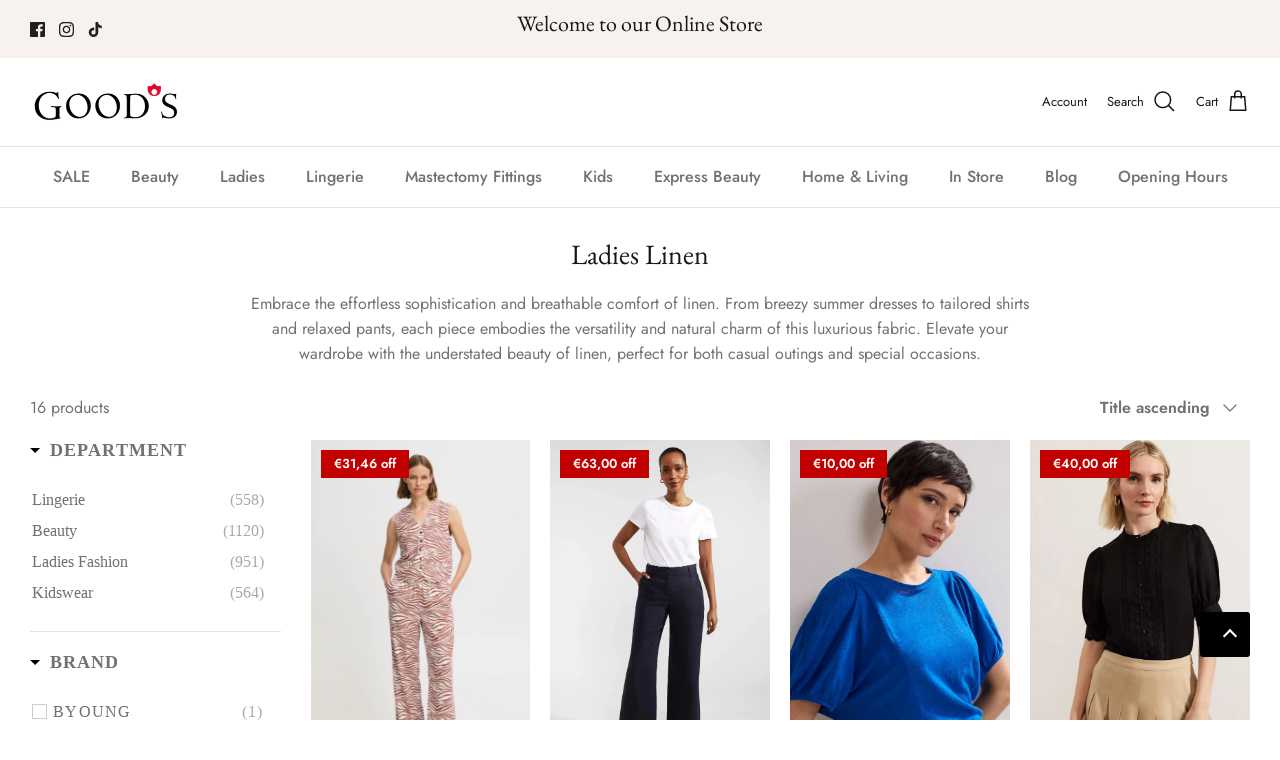

--- FILE ---
content_type: text/html; charset=utf-8
request_url: https://goods.ie/collections/ladies-linen-fashion
body_size: 51753
content:
<!DOCTYPE html><html lang="en" dir="ltr">
<head>
  <meta name="google-site-verification" content="jprth3zSzf8zNm9CI3MJ_kHzu4s4VKNrxDkYXAUxQ7E" />
<!-- "snippets/limespot.liquid" was not rendered, the associated app was uninstalled -->
  <!-- Symmetry 5.5.1 -->

  <link rel="preload" href="//goods.ie/cdn/shop/t/45/assets/styles.css?v=127720969829761491621768820752" as="style">
  <meta charset="utf-8" />
<meta name="viewport" content="width=device-width,initial-scale=1.0" />
<meta http-equiv="X-UA-Compatible" content="IE=edge">

<link rel="preconnect" href="https://cdn.shopify.com" crossorigin>
<link rel="preconnect" href="https://fonts.shopify.com" crossorigin>
<link rel="preconnect" href="https://monorail-edge.shopifysvc.com"><link rel="preload" as="font" href="//goods.ie/cdn/fonts/jost/jost_n4.d47a1b6347ce4a4c9f437608011273009d91f2b7.woff2" type="font/woff2" crossorigin><link rel="preload" as="font" href="//goods.ie/cdn/fonts/jost/jost_n7.921dc18c13fa0b0c94c5e2517ffe06139c3615a3.woff2" type="font/woff2" crossorigin><link rel="preload" as="font" href="//goods.ie/cdn/fonts/jost/jost_i4.b690098389649750ada222b9763d55796c5283a5.woff2" type="font/woff2" crossorigin><link rel="preload" as="font" href="//goods.ie/cdn/fonts/jost/jost_i7.d8201b854e41e19d7ed9b1a31fe4fe71deea6d3f.woff2" type="font/woff2" crossorigin><link rel="preload" as="font" href="//goods.ie/cdn/fonts/jost/jost_n5.7c8497861ffd15f4e1284cd221f14658b0e95d61.woff2" type="font/woff2" crossorigin><link rel="preload" as="font" href="//goods.ie/cdn/fonts/ebgaramond/ebgaramond_n4.f03b4ad40330b0ec2af5bb96f169ce0df8a12bc0.woff2" type="font/woff2" crossorigin><link rel="preload" as="font" href="//goods.ie/cdn/fonts/jost/jost_n4.d47a1b6347ce4a4c9f437608011273009d91f2b7.woff2" type="font/woff2" crossorigin><link rel="preload" href="//goods.ie/cdn/shop/t/45/assets/vendor.min.js?v=11589511144441591071737468427" as="script">
<link rel="preload" href="//goods.ie/cdn/shop/t/45/assets/theme.js?v=172761886286336948161737468427" as="script"><link rel="canonical" href="https://goods.ie/collections/ladies-linen-fashion" /><meta name="description" content="Embrace the effortless sophistication and breathable comfort of linen. From breezy summer dresses to tailored shirts and relaxed pants, each piece embodies the versatility and natural charm of this luxurious fabric. Elevate your wardrobe with the understated beauty of linen, perfect for both casual outings and special ">

  <title>
    Breezy and Beautiful: Shop Our Latest Linen Arrivals - Good&#39;s &ndash; Goods
  </title>

  <meta property="og:site_name" content="Goods">
<meta property="og:url" content="https://goods.ie/collections/ladies-linen-fashion">
<meta property="og:title" content="Breezy and Beautiful: Shop Our Latest Linen Arrivals - Good&#39;s">
<meta property="og:type" content="product.group">
<meta property="og:description" content="Embrace the effortless sophistication and breathable comfort of linen. From breezy summer dresses to tailored shirts and relaxed pants, each piece embodies the versatility and natural charm of this luxurious fabric. Elevate your wardrobe with the understated beauty of linen, perfect for both casual outings and special "><meta property="og:image" content="http://goods.ie/cdn/shop/collections/linen-fashion_1200x1200.jpg?v=1712931585">
  <meta property="og:image:secure_url" content="https://goods.ie/cdn/shop/collections/linen-fashion_1200x1200.jpg?v=1712931585">
  <meta property="og:image:width" content="1048">
  <meta property="og:image:height" content="1048"><meta name="twitter:card" content="summary_large_image">
<meta name="twitter:title" content="Breezy and Beautiful: Shop Our Latest Linen Arrivals - Good&#39;s">
<meta name="twitter:description" content="Embrace the effortless sophistication and breathable comfort of linen. From breezy summer dresses to tailored shirts and relaxed pants, each piece embodies the versatility and natural charm of this luxurious fabric. Elevate your wardrobe with the understated beauty of linen, perfect for both casual outings and special ">


  <link href="//goods.ie/cdn/shop/t/45/assets/styles.css?v=127720969829761491621768820752" rel="stylesheet" type="text/css" media="all" />

  <script>
    window.theme = window.theme || {};
    theme.money_format_with_product_code_preference = "€{{amount_with_comma_separator}} EUR";
    theme.money_format_with_cart_code_preference = "€{{amount_with_comma_separator}}";
    theme.money_format = "€{{amount_with_comma_separator}}";
    theme.strings = {
      previous: "Previous",
      next: "Next",
      addressError: "Error looking up that address",
      addressNoResults: "No results for that address",
      addressQueryLimit: "You have exceeded the Google API usage limit. Consider upgrading to a \u003ca href=\"https:\/\/developers.google.com\/maps\/premium\/usage-limits\"\u003ePremium Plan\u003c\/a\u003e.",
      authError: "There was a problem authenticating your Google Maps API Key.",
      icon_labels_left: "Left",
      icon_labels_right: "Right",
      icon_labels_down: "Down",
      icon_labels_close: "Close",
      icon_labels_plus: "Plus",
      cart_terms_confirmation: "You must agree to the terms and conditions before continuing.",
      products_listing_from: "From",
      layout_live_search_see_all: "See all results",
      products_product_add_to_cart: "Add to Cart",
      products_variant_no_stock: "Sold out",
      products_variant_non_existent: "Unavailable",
      products_product_pick_a: "Pick a",
      general_navigation_menu_toggle_aria_label: "Toggle menu",
      general_accessibility_labels_close: "Close",
      products_product_adding_to_cart: "Adding",
      products_product_added_to_cart: "Added to cart",
      general_quick_search_pages: "Pages",
      general_quick_search_no_results: "Sorry, we couldn\u0026#39;t find any results",
      collections_general_see_all_subcollections: "See all..."
    };
    theme.routes = {
      cart_url: '/cart',
      cart_add_url: '/cart/add.js',
      cart_change_url: '/cart/change',
      predictive_search_url: '/search/suggest'
    };
    theme.settings = {
      cart_type: "drawer",
      quickbuy_style: "button",
      avoid_orphans: true
    };
    document.documentElement.classList.add('js');
  </script><script>window.performance && window.performance.mark && window.performance.mark('shopify.content_for_header.start');</script><meta name="google-site-verification" content="lkgv0aspdCHFVrHz5kfMYIiVLHiSr7Gl5WBsu94tXOw">
<meta id="shopify-digital-wallet" name="shopify-digital-wallet" content="/19396722752/digital_wallets/dialog">
<meta name="shopify-checkout-api-token" content="a71bde98dfb4fcd5a518c2f31d8e4012">
<meta id="in-context-paypal-metadata" data-shop-id="19396722752" data-venmo-supported="false" data-environment="production" data-locale="en_US" data-paypal-v4="true" data-currency="EUR">
<link rel="alternate" type="application/atom+xml" title="Feed" href="/collections/ladies-linen-fashion.atom" />
<link rel="alternate" type="application/json+oembed" href="https://goods.ie/collections/ladies-linen-fashion.oembed">
<script async="async" src="/checkouts/internal/preloads.js?locale=en-IE"></script>
<link rel="preconnect" href="https://shop.app" crossorigin="anonymous">
<script async="async" src="https://shop.app/checkouts/internal/preloads.js?locale=en-IE&shop_id=19396722752" crossorigin="anonymous"></script>
<script id="apple-pay-shop-capabilities" type="application/json">{"shopId":19396722752,"countryCode":"IE","currencyCode":"EUR","merchantCapabilities":["supports3DS"],"merchantId":"gid:\/\/shopify\/Shop\/19396722752","merchantName":"Goods","requiredBillingContactFields":["postalAddress","email","phone"],"requiredShippingContactFields":["postalAddress","email","phone"],"shippingType":"shipping","supportedNetworks":["visa","maestro","masterCard","amex"],"total":{"type":"pending","label":"Goods","amount":"1.00"},"shopifyPaymentsEnabled":true,"supportsSubscriptions":true}</script>
<script id="shopify-features" type="application/json">{"accessToken":"a71bde98dfb4fcd5a518c2f31d8e4012","betas":["rich-media-storefront-analytics"],"domain":"goods.ie","predictiveSearch":true,"shopId":19396722752,"locale":"en"}</script>
<script>var Shopify = Shopify || {};
Shopify.shop = "goods-dept-store.myshopify.com";
Shopify.locale = "en";
Shopify.currency = {"active":"EUR","rate":"1.0"};
Shopify.country = "IE";
Shopify.theme = {"name":"New Spring Arrivials","id":179690799451,"schema_name":"Symmetry","schema_version":"5.5.1","theme_store_id":568,"role":"main"};
Shopify.theme.handle = "null";
Shopify.theme.style = {"id":null,"handle":null};
Shopify.cdnHost = "goods.ie/cdn";
Shopify.routes = Shopify.routes || {};
Shopify.routes.root = "/";</script>
<script type="module">!function(o){(o.Shopify=o.Shopify||{}).modules=!0}(window);</script>
<script>!function(o){function n(){var o=[];function n(){o.push(Array.prototype.slice.apply(arguments))}return n.q=o,n}var t=o.Shopify=o.Shopify||{};t.loadFeatures=n(),t.autoloadFeatures=n()}(window);</script>
<script>
  window.ShopifyPay = window.ShopifyPay || {};
  window.ShopifyPay.apiHost = "shop.app\/pay";
  window.ShopifyPay.redirectState = null;
</script>
<script id="shop-js-analytics" type="application/json">{"pageType":"collection"}</script>
<script defer="defer" async type="module" src="//goods.ie/cdn/shopifycloud/shop-js/modules/v2/client.init-shop-cart-sync_BN7fPSNr.en.esm.js"></script>
<script defer="defer" async type="module" src="//goods.ie/cdn/shopifycloud/shop-js/modules/v2/chunk.common_Cbph3Kss.esm.js"></script>
<script defer="defer" async type="module" src="//goods.ie/cdn/shopifycloud/shop-js/modules/v2/chunk.modal_DKumMAJ1.esm.js"></script>
<script type="module">
  await import("//goods.ie/cdn/shopifycloud/shop-js/modules/v2/client.init-shop-cart-sync_BN7fPSNr.en.esm.js");
await import("//goods.ie/cdn/shopifycloud/shop-js/modules/v2/chunk.common_Cbph3Kss.esm.js");
await import("//goods.ie/cdn/shopifycloud/shop-js/modules/v2/chunk.modal_DKumMAJ1.esm.js");

  window.Shopify.SignInWithShop?.initShopCartSync?.({"fedCMEnabled":true,"windoidEnabled":true});

</script>
<script>
  window.Shopify = window.Shopify || {};
  if (!window.Shopify.featureAssets) window.Shopify.featureAssets = {};
  window.Shopify.featureAssets['shop-js'] = {"shop-cart-sync":["modules/v2/client.shop-cart-sync_CJVUk8Jm.en.esm.js","modules/v2/chunk.common_Cbph3Kss.esm.js","modules/v2/chunk.modal_DKumMAJ1.esm.js"],"init-fed-cm":["modules/v2/client.init-fed-cm_7Fvt41F4.en.esm.js","modules/v2/chunk.common_Cbph3Kss.esm.js","modules/v2/chunk.modal_DKumMAJ1.esm.js"],"init-shop-email-lookup-coordinator":["modules/v2/client.init-shop-email-lookup-coordinator_Cc088_bR.en.esm.js","modules/v2/chunk.common_Cbph3Kss.esm.js","modules/v2/chunk.modal_DKumMAJ1.esm.js"],"init-windoid":["modules/v2/client.init-windoid_hPopwJRj.en.esm.js","modules/v2/chunk.common_Cbph3Kss.esm.js","modules/v2/chunk.modal_DKumMAJ1.esm.js"],"shop-button":["modules/v2/client.shop-button_B0jaPSNF.en.esm.js","modules/v2/chunk.common_Cbph3Kss.esm.js","modules/v2/chunk.modal_DKumMAJ1.esm.js"],"shop-cash-offers":["modules/v2/client.shop-cash-offers_DPIskqss.en.esm.js","modules/v2/chunk.common_Cbph3Kss.esm.js","modules/v2/chunk.modal_DKumMAJ1.esm.js"],"shop-toast-manager":["modules/v2/client.shop-toast-manager_CK7RT69O.en.esm.js","modules/v2/chunk.common_Cbph3Kss.esm.js","modules/v2/chunk.modal_DKumMAJ1.esm.js"],"init-shop-cart-sync":["modules/v2/client.init-shop-cart-sync_BN7fPSNr.en.esm.js","modules/v2/chunk.common_Cbph3Kss.esm.js","modules/v2/chunk.modal_DKumMAJ1.esm.js"],"init-customer-accounts-sign-up":["modules/v2/client.init-customer-accounts-sign-up_CfPf4CXf.en.esm.js","modules/v2/client.shop-login-button_DeIztwXF.en.esm.js","modules/v2/chunk.common_Cbph3Kss.esm.js","modules/v2/chunk.modal_DKumMAJ1.esm.js"],"pay-button":["modules/v2/client.pay-button_CgIwFSYN.en.esm.js","modules/v2/chunk.common_Cbph3Kss.esm.js","modules/v2/chunk.modal_DKumMAJ1.esm.js"],"init-customer-accounts":["modules/v2/client.init-customer-accounts_DQ3x16JI.en.esm.js","modules/v2/client.shop-login-button_DeIztwXF.en.esm.js","modules/v2/chunk.common_Cbph3Kss.esm.js","modules/v2/chunk.modal_DKumMAJ1.esm.js"],"avatar":["modules/v2/client.avatar_BTnouDA3.en.esm.js"],"init-shop-for-new-customer-accounts":["modules/v2/client.init-shop-for-new-customer-accounts_CsZy_esa.en.esm.js","modules/v2/client.shop-login-button_DeIztwXF.en.esm.js","modules/v2/chunk.common_Cbph3Kss.esm.js","modules/v2/chunk.modal_DKumMAJ1.esm.js"],"shop-follow-button":["modules/v2/client.shop-follow-button_BRMJjgGd.en.esm.js","modules/v2/chunk.common_Cbph3Kss.esm.js","modules/v2/chunk.modal_DKumMAJ1.esm.js"],"checkout-modal":["modules/v2/client.checkout-modal_B9Drz_yf.en.esm.js","modules/v2/chunk.common_Cbph3Kss.esm.js","modules/v2/chunk.modal_DKumMAJ1.esm.js"],"shop-login-button":["modules/v2/client.shop-login-button_DeIztwXF.en.esm.js","modules/v2/chunk.common_Cbph3Kss.esm.js","modules/v2/chunk.modal_DKumMAJ1.esm.js"],"lead-capture":["modules/v2/client.lead-capture_DXYzFM3R.en.esm.js","modules/v2/chunk.common_Cbph3Kss.esm.js","modules/v2/chunk.modal_DKumMAJ1.esm.js"],"shop-login":["modules/v2/client.shop-login_CA5pJqmO.en.esm.js","modules/v2/chunk.common_Cbph3Kss.esm.js","modules/v2/chunk.modal_DKumMAJ1.esm.js"],"payment-terms":["modules/v2/client.payment-terms_BxzfvcZJ.en.esm.js","modules/v2/chunk.common_Cbph3Kss.esm.js","modules/v2/chunk.modal_DKumMAJ1.esm.js"]};
</script>
<script>(function() {
  var isLoaded = false;
  function asyncLoad() {
    if (isLoaded) return;
    isLoaded = true;
    var urls = ["https:\/\/ecommplugins-scripts.trustpilot.com\/v2.1\/js\/header.min.js?settings=eyJrZXkiOiJvUVQyRndocmZhU2xjelBhIiwicyI6Im5vbmUifQ==\u0026shop=goods-dept-store.myshopify.com","https:\/\/ecommplugins-trustboxsettings.trustpilot.com\/goods-dept-store.myshopify.com.js?settings=1664962334288\u0026shop=goods-dept-store.myshopify.com","https:\/\/shipping-bar.conversionbear.com\/script?app=shipping_bar\u0026shop=goods-dept-store.myshopify.com","https:\/\/size-guides.esc-apps-cdn.com\/1739202913-app.goods-dept-store.myshopify.com.js?shop=goods-dept-store.myshopify.com"];
    for (var i = 0; i < urls.length; i++) {
      var s = document.createElement('script');
      s.type = 'text/javascript';
      s.async = true;
      s.src = urls[i];
      var x = document.getElementsByTagName('script')[0];
      x.parentNode.insertBefore(s, x);
    }
  };
  if(window.attachEvent) {
    window.attachEvent('onload', asyncLoad);
  } else {
    window.addEventListener('load', asyncLoad, false);
  }
})();</script>
<script id="__st">var __st={"a":19396722752,"offset":0,"reqid":"4a6f9310-0fb1-4b11-8502-dd110ffa4686-1769903295","pageurl":"goods.ie\/collections\/ladies-linen-fashion","u":"09efdfe11c49","p":"collection","rtyp":"collection","rid":620909822299};</script>
<script>window.ShopifyPaypalV4VisibilityTracking = true;</script>
<script id="captcha-bootstrap">!function(){'use strict';const t='contact',e='account',n='new_comment',o=[[t,t],['blogs',n],['comments',n],[t,'customer']],c=[[e,'customer_login'],[e,'guest_login'],[e,'recover_customer_password'],[e,'create_customer']],r=t=>t.map((([t,e])=>`form[action*='/${t}']:not([data-nocaptcha='true']) input[name='form_type'][value='${e}']`)).join(','),a=t=>()=>t?[...document.querySelectorAll(t)].map((t=>t.form)):[];function s(){const t=[...o],e=r(t);return a(e)}const i='password',u='form_key',d=['recaptcha-v3-token','g-recaptcha-response','h-captcha-response',i],f=()=>{try{return window.sessionStorage}catch{return}},m='__shopify_v',_=t=>t.elements[u];function p(t,e,n=!1){try{const o=window.sessionStorage,c=JSON.parse(o.getItem(e)),{data:r}=function(t){const{data:e,action:n}=t;return t[m]||n?{data:e,action:n}:{data:t,action:n}}(c);for(const[e,n]of Object.entries(r))t.elements[e]&&(t.elements[e].value=n);n&&o.removeItem(e)}catch(o){console.error('form repopulation failed',{error:o})}}const l='form_type',E='cptcha';function T(t){t.dataset[E]=!0}const w=window,h=w.document,L='Shopify',v='ce_forms',y='captcha';let A=!1;((t,e)=>{const n=(g='f06e6c50-85a8-45c8-87d0-21a2b65856fe',I='https://cdn.shopify.com/shopifycloud/storefront-forms-hcaptcha/ce_storefront_forms_captcha_hcaptcha.v1.5.2.iife.js',D={infoText:'Protected by hCaptcha',privacyText:'Privacy',termsText:'Terms'},(t,e,n)=>{const o=w[L][v],c=o.bindForm;if(c)return c(t,g,e,D).then(n);var r;o.q.push([[t,g,e,D],n]),r=I,A||(h.body.append(Object.assign(h.createElement('script'),{id:'captcha-provider',async:!0,src:r})),A=!0)});var g,I,D;w[L]=w[L]||{},w[L][v]=w[L][v]||{},w[L][v].q=[],w[L][y]=w[L][y]||{},w[L][y].protect=function(t,e){n(t,void 0,e),T(t)},Object.freeze(w[L][y]),function(t,e,n,w,h,L){const[v,y,A,g]=function(t,e,n){const i=e?o:[],u=t?c:[],d=[...i,...u],f=r(d),m=r(i),_=r(d.filter((([t,e])=>n.includes(e))));return[a(f),a(m),a(_),s()]}(w,h,L),I=t=>{const e=t.target;return e instanceof HTMLFormElement?e:e&&e.form},D=t=>v().includes(t);t.addEventListener('submit',(t=>{const e=I(t);if(!e)return;const n=D(e)&&!e.dataset.hcaptchaBound&&!e.dataset.recaptchaBound,o=_(e),c=g().includes(e)&&(!o||!o.value);(n||c)&&t.preventDefault(),c&&!n&&(function(t){try{if(!f())return;!function(t){const e=f();if(!e)return;const n=_(t);if(!n)return;const o=n.value;o&&e.removeItem(o)}(t);const e=Array.from(Array(32),(()=>Math.random().toString(36)[2])).join('');!function(t,e){_(t)||t.append(Object.assign(document.createElement('input'),{type:'hidden',name:u})),t.elements[u].value=e}(t,e),function(t,e){const n=f();if(!n)return;const o=[...t.querySelectorAll(`input[type='${i}']`)].map((({name:t})=>t)),c=[...d,...o],r={};for(const[a,s]of new FormData(t).entries())c.includes(a)||(r[a]=s);n.setItem(e,JSON.stringify({[m]:1,action:t.action,data:r}))}(t,e)}catch(e){console.error('failed to persist form',e)}}(e),e.submit())}));const S=(t,e)=>{t&&!t.dataset[E]&&(n(t,e.some((e=>e===t))),T(t))};for(const o of['focusin','change'])t.addEventListener(o,(t=>{const e=I(t);D(e)&&S(e,y())}));const B=e.get('form_key'),M=e.get(l),P=B&&M;t.addEventListener('DOMContentLoaded',(()=>{const t=y();if(P)for(const e of t)e.elements[l].value===M&&p(e,B);[...new Set([...A(),...v().filter((t=>'true'===t.dataset.shopifyCaptcha))])].forEach((e=>S(e,t)))}))}(h,new URLSearchParams(w.location.search),n,t,e,['guest_login'])})(!0,!0)}();</script>
<script integrity="sha256-4kQ18oKyAcykRKYeNunJcIwy7WH5gtpwJnB7kiuLZ1E=" data-source-attribution="shopify.loadfeatures" defer="defer" src="//goods.ie/cdn/shopifycloud/storefront/assets/storefront/load_feature-a0a9edcb.js" crossorigin="anonymous"></script>
<script crossorigin="anonymous" defer="defer" src="//goods.ie/cdn/shopifycloud/storefront/assets/shopify_pay/storefront-65b4c6d7.js?v=20250812"></script>
<script data-source-attribution="shopify.dynamic_checkout.dynamic.init">var Shopify=Shopify||{};Shopify.PaymentButton=Shopify.PaymentButton||{isStorefrontPortableWallets:!0,init:function(){window.Shopify.PaymentButton.init=function(){};var t=document.createElement("script");t.src="https://goods.ie/cdn/shopifycloud/portable-wallets/latest/portable-wallets.en.js",t.type="module",document.head.appendChild(t)}};
</script>
<script data-source-attribution="shopify.dynamic_checkout.buyer_consent">
  function portableWalletsHideBuyerConsent(e){var t=document.getElementById("shopify-buyer-consent"),n=document.getElementById("shopify-subscription-policy-button");t&&n&&(t.classList.add("hidden"),t.setAttribute("aria-hidden","true"),n.removeEventListener("click",e))}function portableWalletsShowBuyerConsent(e){var t=document.getElementById("shopify-buyer-consent"),n=document.getElementById("shopify-subscription-policy-button");t&&n&&(t.classList.remove("hidden"),t.removeAttribute("aria-hidden"),n.addEventListener("click",e))}window.Shopify?.PaymentButton&&(window.Shopify.PaymentButton.hideBuyerConsent=portableWalletsHideBuyerConsent,window.Shopify.PaymentButton.showBuyerConsent=portableWalletsShowBuyerConsent);
</script>
<script data-source-attribution="shopify.dynamic_checkout.cart.bootstrap">document.addEventListener("DOMContentLoaded",(function(){function t(){return document.querySelector("shopify-accelerated-checkout-cart, shopify-accelerated-checkout")}if(t())Shopify.PaymentButton.init();else{new MutationObserver((function(e,n){t()&&(Shopify.PaymentButton.init(),n.disconnect())})).observe(document.body,{childList:!0,subtree:!0})}}));
</script>
<link id="shopify-accelerated-checkout-styles" rel="stylesheet" media="screen" href="https://goods.ie/cdn/shopifycloud/portable-wallets/latest/accelerated-checkout-backwards-compat.css" crossorigin="anonymous">
<style id="shopify-accelerated-checkout-cart">
        #shopify-buyer-consent {
  margin-top: 1em;
  display: inline-block;
  width: 100%;
}

#shopify-buyer-consent.hidden {
  display: none;
}

#shopify-subscription-policy-button {
  background: none;
  border: none;
  padding: 0;
  text-decoration: underline;
  font-size: inherit;
  cursor: pointer;
}

#shopify-subscription-policy-button::before {
  box-shadow: none;
}

      </style>

<script>window.performance && window.performance.mark && window.performance.mark('shopify.content_for_header.end');</script>

  <!-- "snippets/shogun-head.liquid" was not rendered, the associated app was uninstalled -->

<script>
    
    
    
    
    
    var gsf_conversion_data = {page_type : 'category', event : 'view_item_list', data : {product_data : [{variant_id : 50331997765979, product_id : 9818508853595, name : "BY FALAKKA LONG PANTS", price : "13.49", currency : "EUR", sku : "20814563002", brand : "BYOUNG", variant : "LIGHT MAHOGANY / UK8", category : "EIGHTY8"}, {variant_id : 51022639464795, product_id : 10019029942619, name : "Hobbs Lynn Linen Trousers Navy", price : "42.00", currency : "EUR", sku : "", brand : "Hobbs", variant : "12 / Navy", category : "Ladies Fashion"}, {variant_id : 50996214071643, product_id : 9760758006107, name : "Hobbs Malindi Linen Top", price : "55.00", currency : "EUR", sku : "", brand : "Hobbs", variant : "8 / French Blue", category : "Ladies Fashion"}, {variant_id : 50400217596251, product_id : 9840634691931, name : "Phase Eight Arabel Linen Top", price : "59.00", currency : "EUR", sku : "", brand : "Phase Eight", variant : "14 / Blue", category : "Ladies Fashion"}], total_price :"169.49", shop_currency : "EUR"}};
    
</script>

 <!--begin-boost-pfs-filter-css-->
   
 <!--end-boost-pfs-filter-css-->

 

 <!--begin-boost-pfs-filter-css-->
   <link href="//goods.ie/cdn/shop/t/45/assets/boost-pfs-init.css?v=70205675677956685371737468427" rel="stylesheet" type="text/css" media="all" />
  <link rel="preload stylesheet" href="//goods.ie/cdn/shop/t/45/assets/boost-pfs-general.css?v=141131020468167361901737468427" as="style"><link href="//goods.ie/cdn/shop/t/45/assets/boost-pfs-custom.css?v=135846529095882494381737468427" rel="stylesheet" type="text/css" media="all" />
<style data-id="boost-pfs-style">
    .boost-pfs-filter-option-title-text {font-size: 18px;font-weight: 600;text-transform: inherit;font-family: Futura;}

   .boost-pfs-filter-tree-v .boost-pfs-filter-option-title-text:before {}
    .boost-pfs-filter-tree-v .boost-pfs-filter-option.boost-pfs-filter-option-collapsed .boost-pfs-filter-option-title-text:before {}
    .boost-pfs-filter-tree-h .boost-pfs-filter-option-title-heading:before {}

    .boost-pfs-filter-refine-by .boost-pfs-filter-option-title h3 {color: rgba(112,113,115,1);}

    .boost-pfs-filter-option-content .boost-pfs-filter-option-item-list .boost-pfs-filter-option-item button,
    .boost-pfs-filter-option-content .boost-pfs-filter-option-item-list .boost-pfs-filter-option-item .boost-pfs-filter-button,
    .boost-pfs-filter-option-range-amount input,
    .boost-pfs-filter-tree-v .boost-pfs-filter-refine-by .boost-pfs-filter-refine-by-items .refine-by-item,
    .boost-pfs-filter-refine-by-wrapper-v .boost-pfs-filter-refine-by .boost-pfs-filter-refine-by-items .refine-by-item,
    .boost-pfs-filter-refine-by .boost-pfs-filter-option-title,
    .boost-pfs-filter-refine-by .boost-pfs-filter-refine-by-items .refine-by-item>a,
    .boost-pfs-filter-refine-by>span,
    .boost-pfs-filter-clear,
    .boost-pfs-filter-clear-all{color: rgba(112,113,115,1);font-size: 16px;font-family: Futura;}
    .boost-pfs-filter-tree-h .boost-pfs-filter-pc .boost-pfs-filter-refine-by-items .refine-by-item .boost-pfs-filter-clear .refine-by-type,
    .boost-pfs-filter-refine-by-wrapper-h .boost-pfs-filter-pc .boost-pfs-filter-refine-by-items .refine-by-item .boost-pfs-filter-clear .refine-by-type {color: rgba(112,113,115,1);}

    .boost-pfs-filter-option-multi-level-collections .boost-pfs-filter-option-multi-level-list .boost-pfs-filter-option-item .boost-pfs-filter-button-arrow .boost-pfs-arrow:before,
    .boost-pfs-filter-option-multi-level-tag .boost-pfs-filter-option-multi-level-list .boost-pfs-filter-option-item .boost-pfs-filter-button-arrow .boost-pfs-arrow:before {border-right: 1px solid rgba(112,113,115,1);
        border-bottom: 1px solid rgba(112,113,115,1);}

    .boost-pfs-filter-refine-by-wrapper-v .boost-pfs-filter-refine-by .boost-pfs-filter-refine-by-items .refine-by-item .boost-pfs-filter-clear:after,
    .boost-pfs-filter-refine-by-wrapper-v .boost-pfs-filter-refine-by .boost-pfs-filter-refine-by-items .refine-by-item .boost-pfs-filter-clear:before,
    .boost-pfs-filter-tree-v .boost-pfs-filter-refine-by .boost-pfs-filter-refine-by-items .refine-by-item .boost-pfs-filter-clear:after,
    .boost-pfs-filter-tree-v .boost-pfs-filter-refine-by .boost-pfs-filter-refine-by-items .refine-by-item .boost-pfs-filter-clear:before,
    .boost-pfs-filter-refine-by-wrapper-h .boost-pfs-filter-pc .boost-pfs-filter-refine-by-items .refine-by-item .boost-pfs-filter-clear:after,
    .boost-pfs-filter-refine-by-wrapper-h .boost-pfs-filter-pc .boost-pfs-filter-refine-by-items .refine-by-item .boost-pfs-filter-clear:before,
    .boost-pfs-filter-tree-h .boost-pfs-filter-pc .boost-pfs-filter-refine-by-items .refine-by-item .boost-pfs-filter-clear:after,
    .boost-pfs-filter-tree-h .boost-pfs-filter-pc .boost-pfs-filter-refine-by-items .refine-by-item .boost-pfs-filter-clear:before {border-top-color: rgba(112,113,115,1);}
    .boost-pfs-filter-option-range-slider .noUi-value-horizontal {color: rgba(112,113,115,1);}

    .boost-pfs-filter-tree-mobile-button button,
    .boost-pfs-filter-top-sorting-mobile button {color: rgba(66,66,66,1) !important;text-transform: inherit !important;font-family: Futura !important;background: rgba(255,255,255,1) !important;}
    .boost-pfs-filter-top-sorting-mobile button>span:after {color: rgba(66,66,66,1) !important;}
  </style><style data-id="boost-pfs-otp-style" type="text/css">
      .boost-pfs-quickview-btn {background: rgba(255,255,255,1);color: rgba(61,66,70,1);border-color: rgba(255,255,255,1);}
      .boost-pfs-quickview-btn svg {fill: rgba(61,66,70,1);}
      .boost-pfs-quickview-btn:hover {background: rgba(61,66,70,1);color: rgba(255,255,255,1);border-color: rgba(61,66,70,1);}
      .boost-pfs-quickview-btn:hover svg {fill: rgba(255,255,255,1);}
      .boost-pfs-addtocart-btn {background: rgba(0,0,0,1);color: rgba(255,255,255,1);border-color: rgba(0,0,0,1);}
      .boost-pfs-addtocart-btn svg {fill: rgba(255,255,255,1);}
      .boost-pfs-addtocart-btn:hover {background: rgba(61,66,70,1);color: rgba(255,255,255,1);border-color: rgba(61,66,70,1);}
      .boost-pfs-addtocart-btn:hover svg {fill: rgba(255,255,255,1);}
    </style>

 <!--end-boost-pfs-filter-css-->

 



                      <script src="//goods.ie/cdn/shop/t/45/assets/bss-file-configdata.js?v=121927969657261418701737468427" type="text/javascript"></script> <script src="//goods.ie/cdn/shop/t/45/assets/bss-file-configdata-banner.js?v=151034973688681356691737468427" type="text/javascript"></script> <script src="//goods.ie/cdn/shop/t/45/assets/bss-file-configdata-popup.js?v=173992696638277510541737468427" type="text/javascript"></script><script>
                if (typeof BSS_PL == 'undefined') {
                    var BSS_PL = {};
                }
                var bssPlApiServer = "https://product-labels-pro.bsscommerce.com";
                BSS_PL.customerTags = 'null';
                BSS_PL.customerId = 'null';
                BSS_PL.configData = configDatas;
                BSS_PL.configDataBanner = configDataBanners ? configDataBanners : [];
                BSS_PL.configDataPopup = configDataPopups ? configDataPopups : [];
                BSS_PL.storeId = 37698;
                BSS_PL.currentPlan = "false";
                BSS_PL.storeIdCustomOld = "10678";
                BSS_PL.storeIdOldWIthPriority = "12200";
                BSS_PL.apiServerProduction = "https://product-labels-pro.bsscommerce.com";
                
                BSS_PL.integration = {"laiReview":{"status":0,"config":[]}}
                </script>
            <style>
.homepage-slideshow .slick-slide .bss_pl_img {
    visibility: hidden !important;
}
</style>
                        <!-- BEGIN app block: shopify://apps/consentik-cookie/blocks/omega-cookies-notification/13cba824-a338-452e-9b8e-c83046a79f21 --><script type="text/javascript" src="https://cdn.shopify.com/extensions/019bf990-d4a3-7fe0-a60b-2456709361bc/consentik-ex-202601261609/assets/jQueryOT.min.js" defer></script>

<script>
    window.otCKAppData = {};
    var otCKRequestDataInfo = {};
    var otCKRootLink = '';
    var otCKSettings = {};
    window.OCBCookies = []
    window.OCBCategories = []
    window['otkConsent'] = window['otkConsent'] || {};
    window.otJQuerySource = "https://cdn.shopify.com/extensions/019bf990-d4a3-7fe0-a60b-2456709361bc/consentik-ex-202601261609/assets/jQueryOT.min.js"
</script>



    <script>
        console.log('UN ACTIVE CROSS', )
        function __remvoveCookie(name) {
            document.cookie = name + '=; expires=Thu, 01 Jan 1970 00:00:00 UTC; path=/;';
        }

        __remvoveCookie('__cross_accepted');
    </script>





    <script>
        let otCKEnableDebugger = 0;
    </script>




    <script>
        window.cstCookiesData = {"rootLink":"https://apps.consentik.com/consentik","cookies":[],"category":[]};
    </script>



    <script>
        window.cstMultipleLanguages = {"rootLink":"https://apps.consentik.com/consentik","config":{},"cookieInformation":[{"trigger":"Cookies detail","name":"Name","provider":"Provider","domain":"Domain","path":"Path","type":"Type","retention":"Retention","purpose":"Purpose","language":"en"}],"bannerText":[],"cookies":[],"categories":[],"privacyPopup":[]};
    </script>





    <script>
        window.otCKAppData = {"terms":["cookie_banner","customize_appearance","custom_text_and_color","built_in_themes","custom_banner_width","show_cookie_icon","show_dismiss_btn","google_policy","customer_privacy","show_close_icon","quick_cookie_selector","show_preference_btn","display_restriction"],"settings":{"id":9204,"shop":"goods-dept-store.myshopify.com","shop_id":"19396722752","message":"We use cookies and similar technologies to personalise content, analyse website performance and tailor and measure ads. Learn exactly how we do this and manage your setting in our","submit_text":"Accept all","info_text":"Privacy Policy","text_size":13,"dismiss_text":"Dismiss","prefrences_text":"Preferences","preferences_title":null,"accept_selected_text":"Allow selection","accept_all_text":"Allow all cookies","title_popup":"This website uses cookies","mess_popup":"This website is using cookies to analyze our traffic, personalize content and/or ads, to provide video content. We also share information about your use of our site with our analytics and advertising partners who may combine it with other information that you’ve provided to them or that they’ve collected from your use of their services.","title":null,"google_privacy_text":"Google's Privacy Policy","impressum_title":"Legal Disclosure (Imprint)","permission":"0","show_icon":"0","app_enable":"1","privacy_link":"https://goods.ie/policies/privacy-policy","popup_layout":1,"fullwidth_position":2,"corner_position":4,"center_position":1,"show_homepage":"0","show_all":"1","show_all_eu":"1","eu_countries":"[]","cache_time":60,"popup_bgcolor":"#F7F1F0","popup_textcolor":"#707173","more_textcolor":"#707173","submit_bgcolor":"#707173","submit_textcolor":"#FFFFFF","custom_css":"","show_dismiss":"1","show_dismiss_popup":"0","show_prefrences":"1","color_text_popup":"#FFFFFF","dismiss_textcolor":"#707173","dismiss_bgcolor":"#F7F1F0","close_dismis":"0","prefrences_bgcolor":"#F7F1F0","prefrences_textcolor":"#707173","accept_selected_text_color":"#707173","accept_selected_bgcolor":"#F7F1F0","accept_all_text_color":"#FFFFFF","accept_all_bgcolor":"#707173","show_cookies":"1","title_color_popup":"#707173","bgcolor_popup":"#F7F1F0","show_specific_region":["AT","BE","BG","HR","CY","CZ","DK","EE","FI","FR","DE","GR","HU","IE","IT","LV","LT","LU","MT","NL","PL","PT","RO","SK","SI","ES","SE","GB"],"style_request_page":"{\"info_bgcolor\":\"#ffffff\",\"show_bgcolor\":\"#2f87e4\",\"edit_bgcolor\":\"#ca2f2f\",\"delete_bgcolor\":\"#770e0e\",\"delete_textcolor\":\"#ffffff\",\"edit_textcolor\":\"#ffffff\",\"show_textcolor\":\"#ffffff\",\"info_textcolor\":\"#000000\",\"info_text_size\":\"13\"}","banner_position":"full","side_position":"left","show_cookies_btn":"0","upgrade_date":null,"theme_name":null,"unit_space":"%","popup_width":100,"position_top":0,"position_left":0,"position_right":0,"position_bottom":0,"enable_debugger":"0","regulation_template":null,"is_updated_cookies":"0","script_tagid":"60720742483","google_privacy_link":"https://business.safety.google/privacy/","enable_google_privacy":"0","enable_impressum":"0","impressum_link":"","decline_behavior":"hide_banner_temporarily","leave_site_url":null,"language_template":"en","text_align":"center","icon_size":25,"plan_name":"Basic"},"unpublicCookies":[],"rootLink":"https://apps.consentik.com/consentik","shopId":"19396722752","privacyPopup":{},"advancedSetting":{"admin_mode":false,"setup_mode":false,"reopen_conf":{"displayAs":"icon","btnText":"Manage cookie","position":"bottom-right","horizontalMargin":10,"verticalMargin":10,"btnColor":"#FFFFFF","btnBg":"#EA9F30","footerLinkEnable":false,"behavior":"banner"},"preferences_opts":{"show_table":false,"show_count":false,"type":"necessary","consent":["necessary"]}},"type":"BASIC","planId":37,"fromPlus":false,"fromAdvanced":false,"fromPremium":false,"isUnlimited":false,"isFree":true,"isPaid":false};
        window.cstUseLiquid = window.otCKAppData.uId >= window.otCKAppData.lowestId;
        if (typeof otCKAppData === 'object') {
            otCKRootLink = otCKAppData.rootLink;
            otCKSettings = otCKAppData.settings;
        }
        if (window.cstCookiesData != undefined) {
            window.otCKAppData.cookies = window.cstCookiesData.cookies
            window.otCKAppData.category = window.cstCookiesData.category
        }
        window.otCKRequestDataInfo = window.otCKRequestDataInfo ? window.otCKRequestDataInfo : {};
    </script>



<!-- BEGIN app snippet: consent-mode --><script>    const cstConsentMode = window.otCKAppData?.consentMode;    if (!!cstConsentMode && cstConsentMode?.enable_gcm) {        console.log('GCM LIQUID CALLING...');        window['otkConsent'] = cstConsentMode;        _cst_gcm_initialize(cstConsentMode)    }    function _cst_gcm_initialize(consentMode) {        console.log('GCM INITIALIZED...');        const canAuto = !consentMode?.have_gtm && !consentMode?.keep_gtm_setup;        const trackingIds = consentMode.gtm?.split(',');        if (!window.cstUseLiquid || !canAuto) return;        console.log('GCM WORKING...');        /**         *         * @type {string[]}         */        const regions = window.otCKAppData.consentModeRegions;        const isShowAll = window.otCKAppData?.settings?.show_all === '1';        const userRegion = isShowAll ? {} : {region: regions};        window.cstUserRegion = userRegion;        window.otCookiesGCM = {            url_passthrough: false,            ads_data_redaction: false,            config: Object.assign({                //Marketing                ad_user_data: !consentMode.ad_user_data ? "granted" : "denied",                ad_personalization: !consentMode.ad_personalization ? "granted" : "denied",                ad_storage: !consentMode.ad_storage ? "granted" : "denied",                // analytics                analytics_storage: !consentMode.analytics_storage ? "granted" : "denied",                // preferences                functionality_storage: !consentMode.functionality_storage ? "granted" : "denied",                personalization_storage: !consentMode.personalization_storage ? "granted" : "denied",                security_storage: !consentMode.security_storage ? "granted" : "denied",                cst_default: 'granted',                wait_for_update: 500            }, userRegion),        };        const rulesScript = document.createElement('script');        rulesScript.src = "https://cdn.shopify.com/extensions/019bf990-d4a3-7fe0-a60b-2456709361bc/consentik-ex-202601261609/assets/core.js";        const firstChild = document.head.firstChild;        document.head.insertBefore(rulesScript, firstChild);        if (trackingIds?.length > 0 && canAuto) {            console.log('GCM TAG INITIALIZED...', trackingIds);            for (const key of trackingIds) {                const ID = key.trim();                if (ID.startsWith('GTM')) {                    const GTM = document.createElement('script');                    GTM.innerHTML = `(function(w,d,s,l,i){w[l]=w[l]||[];w[l].push({'gtm.start':new Date().getTime(),event:'gtm.js'});var f=d.getElementsByTagName(s)[0],j=d.createElement(s),dl=l!='dataLayer'?'&l='+l:'';j.async=true;j.src='https://www.googletagmanager.com/gtm.js?id='+i+dl;f.parentNode.insertBefore(j,f);})(window,document,'script','dataLayer','${ID}');`                    document.head.append(GTM);                } else if (ID.startsWith('G')) {                    const gtagScript = document.createElement('script');                    gtagScript.async = true;                    gtagScript.src = `https://www.googletagmanager.com/gtag/js?id=${ID}`;                    document.head.append(gtagScript);                    const gtagContent = document.createElement('script');                    gtagContent.innerHTML = `window.dataLayer = window.dataLayer || [];function gtag(){dataLayer.push(arguments);}gtag('js', new Date());gtag('config', '${ID}');`                    document.head.append(gtagContent);                } else if (ID.startsWith('ca-pub')) {                    const tag = document.createElement("script");                    tag.src = `https://pagead2.googlesyndication.com/pagead/js/adsbygoogle.js?client=${ID}`;                    tag.async = true;                    document.head.append(tag);                } else if (ID.startsWith('AW-')) {                    const tag = document.createElement("script");                    tag.src = `https://www.googletagmanager.com/gtag/destination?id=${ID}`;                    tag.async = true;                    document.head.append(tag);                }            }        }    }</script><!-- END app snippet -->
<!-- BEGIN app snippet: UET --><script>    const cstAdvanced = window.otCKAppData?.advancedSetting;    const cstUetEnabled = cstAdvanced?.enable_uet === '1';    const cstMicrosoftConsent = cstAdvanced?.microsoft_consent;    if (cstUetEnabled && window.cstUseLiquid && !!cstMicrosoftConsent) {        if (cstMicrosoftConsent.hasUET && !!cstMicrosoftConsent.uetId) {            !function (e, a, n, t, o) {                var c, r, d;                e[o] = e[o] || [], c = function () {                    var a = {ti: Number(cstMicrosoftConsent.uetId), enableAutoSpaTracking: !0};                    a.q = e[o], e[o] = new UET(a), e[o].push("pageLoad")                }, (r = a.createElement(n)).src = "//bat.bing.com/bat.js", r.async = 1, r.onload = r.onreadystatechange = function () {                    var e = this.readyState;                    e && "loaded" !== e && "complete" !== e || (c(), r.onload = r.onreadystatechange = null)                }, (d = a.getElementsByTagName(n)[0]).parentNode.insertBefore(r, d)            }(window, document, "script", 0, "uetq");            console.log('UET INITIAL SETTING...');        }        if (cstMicrosoftConsent.hasClarity && !!cstMicrosoftConsent.clarityId) {            (function (c, l, a, r, i, t, y) {                c[a] = c[a] || function () {                    (c[a].q = c[a].q || []).push(arguments)                };                t = l.createElement(r);                t.async = 1;                t.src = "https://www.clarity.ms/tag/" + i;                y = l.getElementsByTagName(r)[0];                y.parentNode.insertBefore(t, y);            })(window, document, "clarity", "script", `${cstMicrosoftConsent.clarityId}`);            console.log('CLARITY INITIAL SETTING...');        }        /**         * UET Function         */        window.uetq = window.uetq || [];        function __cstUetHasCookie(name, values) {            return document.cookie.split(";").some((cookie) => {                cookie = cookie.trim();                return (                    cookie.startsWith(name) && values.some((v) => cookie.includes(v))                );            });        }        function __cstUetSetCookie(name, value, days) {            let expires = "";            if (typeof value !== "string") {                value = JSON.stringify(value);            }            let expiredDate = window.otCookiesExpiredDate;            if (days) {                expiredDate = days;            }            let date = new Date();            date.setTime(date.getTime() + expiredDate * 24 * 60 * 60 * 1000);            expires = "; expires=" + date.toUTCString();            document.cookie = name + "=" + value + expires + "; path=/";        }        function _otkBingConsent() {            if (typeof window.uetq !== 'undefined') {                console.log('UET CALLING...');                const isAccepted = __cstUetHasCookie(window.otCurrentCookieName, [                    "marketing",                    "analytics"                ]);                __cstUetSetCookie("_uetmsdns", !isAccepted ? 1 : 0);                window.uetq.push("consent", "default", {                    ad_storage: "denied"                });                if (isAccepted) {                    window.uetq.push("consent", "update", {                        ad_storage: "granted"                    });                }            }        }        function _otkClarityConsent() {            if (typeof window.clarity !== 'undefined') {                console.log('CLARITY CALLING...');                const isAccepted = __cstUetHasCookie(window.otCurrentCookieName, [                    "marketing",                    "analytics"                ]);                __cstUetSetCookie("_claritymsdns", !isAccepted ? 1 : 0);                window.clarity("consentv2", {                    ad_Storage: "denied",                    analytics_Storage: "denied"                });                if (isAccepted) {                    window.clarity("consentv2", {                        ad_Storage: "granted",                        analytics_Storage: "granted"                    });                }            }        }        document.addEventListener("DOMContentLoaded", () => {            _otkBingConsent()            _otkClarityConsent()        })    }</script><!-- END app snippet -->


    <!-- BEGIN app snippet: source -->
<script type="text/javascript" src="https://cdn.shopify.com/extensions/019bf990-d4a3-7fe0-a60b-2456709361bc/consentik-ex-202601261609/assets/cst.js" defer></script>
<link type="text/css" href="https://cdn.shopify.com/extensions/019bf990-d4a3-7fe0-a60b-2456709361bc/consentik-ex-202601261609/assets/main.css" rel="stylesheet">

<script>
  function otLoadSource(fileName,isCSS = false) {
        const fileUrl  = isCSS ?  otGetResouceFile(fileName, isCSS) : otGetResouceFile(fileName)
        isCSS ? otLoadCSS(fileUrl) : otLoadScript(fileUrl)
    }

    function otLoadScript(url, callback = () => {}) {
      var script = document.createElement('script');
      script.type = 'text/javascript';
      script.src = url;
      script.defer = true;

      if (script.readyState) {  // IE
          script.onreadystatechange = function() {
              if (script.readyState == 'loaded' || script.readyState == 'complete') {
                  script.onreadystatechange = null;
                  callback();
              }
          };
      } else {  // Other browsers
          script.onload = function() {
              callback();
          };
      }

      document.getElementsByTagName('head')[0].appendChild(script);
    }
    function otLoadCSS(href) {
        const cssLink = document.createElement("link");
        cssLink.href = href;
        cssLink.rel = "stylesheet";
        cssLink.type = "text/css";

        const body = document.getElementsByTagName("body")[0];
        body.appendChild(cssLink);
    }

    function otGetResouceFile(fileName, isCSS) {
      const listFile = [{
        key: 'full',
        url: "https://cdn.shopify.com/extensions/019bf990-d4a3-7fe0-a60b-2456709361bc/consentik-ex-202601261609/assets/full.js",
        css: "https://cdn.shopify.com/extensions/019bf990-d4a3-7fe0-a60b-2456709361bc/consentik-ex-202601261609/assets/full.css",
      },{
        key: 'corner',
        url: "https://cdn.shopify.com/extensions/019bf990-d4a3-7fe0-a60b-2456709361bc/consentik-ex-202601261609/assets/corner.js",
        css: "https://cdn.shopify.com/extensions/019bf990-d4a3-7fe0-a60b-2456709361bc/consentik-ex-202601261609/assets/corner.css",
      },{
        key: 'sidebar',
        url: "https://cdn.shopify.com/extensions/019bf990-d4a3-7fe0-a60b-2456709361bc/consentik-ex-202601261609/assets/sidebar.js",
        css: "https://cdn.shopify.com/extensions/019bf990-d4a3-7fe0-a60b-2456709361bc/consentik-ex-202601261609/assets/sidebar.css",
      },{
        key: 'center',
        url: "https://cdn.shopify.com/extensions/019bf990-d4a3-7fe0-a60b-2456709361bc/consentik-ex-202601261609/assets/center.js",
        css: "https://cdn.shopify.com/extensions/019bf990-d4a3-7fe0-a60b-2456709361bc/consentik-ex-202601261609/assets/center.css",
      },
      {
        key: 'custom',
        url: "https://cdn.shopify.com/extensions/019bf990-d4a3-7fe0-a60b-2456709361bc/consentik-ex-202601261609/assets/custom.js",
        css: "https://cdn.shopify.com/extensions/019bf990-d4a3-7fe0-a60b-2456709361bc/consentik-ex-202601261609/assets/custom.css",
      },
      {
        key: 'main',
        url: "",
        css: "https://cdn.shopify.com/extensions/019bf990-d4a3-7fe0-a60b-2456709361bc/consentik-ex-202601261609/assets/main.css",
      },
      {
        key: 'dataRequest',
        url: "https://cdn.shopify.com/extensions/019bf990-d4a3-7fe0-a60b-2456709361bc/consentik-ex-202601261609/assets/dataRequest.js",
      },
    ]
    const fileURL = listFile.find(item => item.key === fileName)
    if(isCSS)  {
      return fileURL.css
    }
    return fileURL.url
    }
</script>
<!-- END app snippet -->






    <script>
        window.otIsSetupMode = false
    </script>




<!-- END app block --><script src="https://cdn.shopify.com/extensions/019b8d54-2388-79d8-becc-d32a3afe2c7a/omnisend-50/assets/omnisend-in-shop.js" type="text/javascript" defer="defer"></script>
<link href="https://monorail-edge.shopifysvc.com" rel="dns-prefetch">
<script>(function(){if ("sendBeacon" in navigator && "performance" in window) {try {var session_token_from_headers = performance.getEntriesByType('navigation')[0].serverTiming.find(x => x.name == '_s').description;} catch {var session_token_from_headers = undefined;}var session_cookie_matches = document.cookie.match(/_shopify_s=([^;]*)/);var session_token_from_cookie = session_cookie_matches && session_cookie_matches.length === 2 ? session_cookie_matches[1] : "";var session_token = session_token_from_headers || session_token_from_cookie || "";function handle_abandonment_event(e) {var entries = performance.getEntries().filter(function(entry) {return /monorail-edge.shopifysvc.com/.test(entry.name);});if (!window.abandonment_tracked && entries.length === 0) {window.abandonment_tracked = true;var currentMs = Date.now();var navigation_start = performance.timing.navigationStart;var payload = {shop_id: 19396722752,url: window.location.href,navigation_start,duration: currentMs - navigation_start,session_token,page_type: "collection"};window.navigator.sendBeacon("https://monorail-edge.shopifysvc.com/v1/produce", JSON.stringify({schema_id: "online_store_buyer_site_abandonment/1.1",payload: payload,metadata: {event_created_at_ms: currentMs,event_sent_at_ms: currentMs}}));}}window.addEventListener('pagehide', handle_abandonment_event);}}());</script>
<script id="web-pixels-manager-setup">(function e(e,d,r,n,o){if(void 0===o&&(o={}),!Boolean(null===(a=null===(i=window.Shopify)||void 0===i?void 0:i.analytics)||void 0===a?void 0:a.replayQueue)){var i,a;window.Shopify=window.Shopify||{};var t=window.Shopify;t.analytics=t.analytics||{};var s=t.analytics;s.replayQueue=[],s.publish=function(e,d,r){return s.replayQueue.push([e,d,r]),!0};try{self.performance.mark("wpm:start")}catch(e){}var l=function(){var e={modern:/Edge?\/(1{2}[4-9]|1[2-9]\d|[2-9]\d{2}|\d{4,})\.\d+(\.\d+|)|Firefox\/(1{2}[4-9]|1[2-9]\d|[2-9]\d{2}|\d{4,})\.\d+(\.\d+|)|Chrom(ium|e)\/(9{2}|\d{3,})\.\d+(\.\d+|)|(Maci|X1{2}).+ Version\/(15\.\d+|(1[6-9]|[2-9]\d|\d{3,})\.\d+)([,.]\d+|)( \(\w+\)|)( Mobile\/\w+|) Safari\/|Chrome.+OPR\/(9{2}|\d{3,})\.\d+\.\d+|(CPU[ +]OS|iPhone[ +]OS|CPU[ +]iPhone|CPU IPhone OS|CPU iPad OS)[ +]+(15[._]\d+|(1[6-9]|[2-9]\d|\d{3,})[._]\d+)([._]\d+|)|Android:?[ /-](13[3-9]|1[4-9]\d|[2-9]\d{2}|\d{4,})(\.\d+|)(\.\d+|)|Android.+Firefox\/(13[5-9]|1[4-9]\d|[2-9]\d{2}|\d{4,})\.\d+(\.\d+|)|Android.+Chrom(ium|e)\/(13[3-9]|1[4-9]\d|[2-9]\d{2}|\d{4,})\.\d+(\.\d+|)|SamsungBrowser\/([2-9]\d|\d{3,})\.\d+/,legacy:/Edge?\/(1[6-9]|[2-9]\d|\d{3,})\.\d+(\.\d+|)|Firefox\/(5[4-9]|[6-9]\d|\d{3,})\.\d+(\.\d+|)|Chrom(ium|e)\/(5[1-9]|[6-9]\d|\d{3,})\.\d+(\.\d+|)([\d.]+$|.*Safari\/(?![\d.]+ Edge\/[\d.]+$))|(Maci|X1{2}).+ Version\/(10\.\d+|(1[1-9]|[2-9]\d|\d{3,})\.\d+)([,.]\d+|)( \(\w+\)|)( Mobile\/\w+|) Safari\/|Chrome.+OPR\/(3[89]|[4-9]\d|\d{3,})\.\d+\.\d+|(CPU[ +]OS|iPhone[ +]OS|CPU[ +]iPhone|CPU IPhone OS|CPU iPad OS)[ +]+(10[._]\d+|(1[1-9]|[2-9]\d|\d{3,})[._]\d+)([._]\d+|)|Android:?[ /-](13[3-9]|1[4-9]\d|[2-9]\d{2}|\d{4,})(\.\d+|)(\.\d+|)|Mobile Safari.+OPR\/([89]\d|\d{3,})\.\d+\.\d+|Android.+Firefox\/(13[5-9]|1[4-9]\d|[2-9]\d{2}|\d{4,})\.\d+(\.\d+|)|Android.+Chrom(ium|e)\/(13[3-9]|1[4-9]\d|[2-9]\d{2}|\d{4,})\.\d+(\.\d+|)|Android.+(UC? ?Browser|UCWEB|U3)[ /]?(15\.([5-9]|\d{2,})|(1[6-9]|[2-9]\d|\d{3,})\.\d+)\.\d+|SamsungBrowser\/(5\.\d+|([6-9]|\d{2,})\.\d+)|Android.+MQ{2}Browser\/(14(\.(9|\d{2,})|)|(1[5-9]|[2-9]\d|\d{3,})(\.\d+|))(\.\d+|)|K[Aa][Ii]OS\/(3\.\d+|([4-9]|\d{2,})\.\d+)(\.\d+|)/},d=e.modern,r=e.legacy,n=navigator.userAgent;return n.match(d)?"modern":n.match(r)?"legacy":"unknown"}(),u="modern"===l?"modern":"legacy",c=(null!=n?n:{modern:"",legacy:""})[u],f=function(e){return[e.baseUrl,"/wpm","/b",e.hashVersion,"modern"===e.buildTarget?"m":"l",".js"].join("")}({baseUrl:d,hashVersion:r,buildTarget:u}),m=function(e){var d=e.version,r=e.bundleTarget,n=e.surface,o=e.pageUrl,i=e.monorailEndpoint;return{emit:function(e){var a=e.status,t=e.errorMsg,s=(new Date).getTime(),l=JSON.stringify({metadata:{event_sent_at_ms:s},events:[{schema_id:"web_pixels_manager_load/3.1",payload:{version:d,bundle_target:r,page_url:o,status:a,surface:n,error_msg:t},metadata:{event_created_at_ms:s}}]});if(!i)return console&&console.warn&&console.warn("[Web Pixels Manager] No Monorail endpoint provided, skipping logging."),!1;try{return self.navigator.sendBeacon.bind(self.navigator)(i,l)}catch(e){}var u=new XMLHttpRequest;try{return u.open("POST",i,!0),u.setRequestHeader("Content-Type","text/plain"),u.send(l),!0}catch(e){return console&&console.warn&&console.warn("[Web Pixels Manager] Got an unhandled error while logging to Monorail."),!1}}}}({version:r,bundleTarget:l,surface:e.surface,pageUrl:self.location.href,monorailEndpoint:e.monorailEndpoint});try{o.browserTarget=l,function(e){var d=e.src,r=e.async,n=void 0===r||r,o=e.onload,i=e.onerror,a=e.sri,t=e.scriptDataAttributes,s=void 0===t?{}:t,l=document.createElement("script"),u=document.querySelector("head"),c=document.querySelector("body");if(l.async=n,l.src=d,a&&(l.integrity=a,l.crossOrigin="anonymous"),s)for(var f in s)if(Object.prototype.hasOwnProperty.call(s,f))try{l.dataset[f]=s[f]}catch(e){}if(o&&l.addEventListener("load",o),i&&l.addEventListener("error",i),u)u.appendChild(l);else{if(!c)throw new Error("Did not find a head or body element to append the script");c.appendChild(l)}}({src:f,async:!0,onload:function(){if(!function(){var e,d;return Boolean(null===(d=null===(e=window.Shopify)||void 0===e?void 0:e.analytics)||void 0===d?void 0:d.initialized)}()){var d=window.webPixelsManager.init(e)||void 0;if(d){var r=window.Shopify.analytics;r.replayQueue.forEach((function(e){var r=e[0],n=e[1],o=e[2];d.publishCustomEvent(r,n,o)})),r.replayQueue=[],r.publish=d.publishCustomEvent,r.visitor=d.visitor,r.initialized=!0}}},onerror:function(){return m.emit({status:"failed",errorMsg:"".concat(f," has failed to load")})},sri:function(e){var d=/^sha384-[A-Za-z0-9+/=]+$/;return"string"==typeof e&&d.test(e)}(c)?c:"",scriptDataAttributes:o}),m.emit({status:"loading"})}catch(e){m.emit({status:"failed",errorMsg:(null==e?void 0:e.message)||"Unknown error"})}}})({shopId: 19396722752,storefrontBaseUrl: "https://goods.ie",extensionsBaseUrl: "https://extensions.shopifycdn.com/cdn/shopifycloud/web-pixels-manager",monorailEndpoint: "https://monorail-edge.shopifysvc.com/unstable/produce_batch",surface: "storefront-renderer",enabledBetaFlags: ["2dca8a86"],webPixelsConfigList: [{"id":"2860679515","configuration":"{\"account_ID\":\"63726\",\"google_analytics_tracking_tag\":\"1\",\"measurement_id\":\"2\",\"api_secret\":\"3\",\"shop_settings\":\"{\\\"custom_pixel_script\\\":\\\"https:\\\\\\\/\\\\\\\/storage.googleapis.com\\\\\\\/gsf-scripts\\\\\\\/custom-pixels\\\\\\\/goods-dept-store.js\\\"}\"}","eventPayloadVersion":"v1","runtimeContext":"LAX","scriptVersion":"c6b888297782ed4a1cba19cda43d6625","type":"APP","apiClientId":1558137,"privacyPurposes":[],"dataSharingAdjustments":{"protectedCustomerApprovalScopes":["read_customer_address","read_customer_email","read_customer_name","read_customer_personal_data","read_customer_phone"]}},{"id":"2457796955","configuration":"{\"webPixelName\":\"Judge.me\"}","eventPayloadVersion":"v1","runtimeContext":"STRICT","scriptVersion":"34ad157958823915625854214640f0bf","type":"APP","apiClientId":683015,"privacyPurposes":["ANALYTICS"],"dataSharingAdjustments":{"protectedCustomerApprovalScopes":["read_customer_email","read_customer_name","read_customer_personal_data","read_customer_phone"]}},{"id":"1173324123","configuration":"{\"config\":\"{\\\"pixel_id\\\":\\\"G-4FWKLD6CSM\\\",\\\"target_country\\\":\\\"IE\\\",\\\"gtag_events\\\":[{\\\"type\\\":\\\"begin_checkout\\\",\\\"action_label\\\":\\\"G-4FWKLD6CSM\\\"},{\\\"type\\\":\\\"search\\\",\\\"action_label\\\":\\\"G-4FWKLD6CSM\\\"},{\\\"type\\\":\\\"view_item\\\",\\\"action_label\\\":[\\\"G-4FWKLD6CSM\\\",\\\"MC-SWWB1T8MF0\\\"]},{\\\"type\\\":\\\"purchase\\\",\\\"action_label\\\":[\\\"G-4FWKLD6CSM\\\",\\\"MC-SWWB1T8MF0\\\"]},{\\\"type\\\":\\\"page_view\\\",\\\"action_label\\\":[\\\"G-4FWKLD6CSM\\\",\\\"MC-SWWB1T8MF0\\\"]},{\\\"type\\\":\\\"add_payment_info\\\",\\\"action_label\\\":\\\"G-4FWKLD6CSM\\\"},{\\\"type\\\":\\\"add_to_cart\\\",\\\"action_label\\\":\\\"G-4FWKLD6CSM\\\"}],\\\"enable_monitoring_mode\\\":false}\"}","eventPayloadVersion":"v1","runtimeContext":"OPEN","scriptVersion":"b2a88bafab3e21179ed38636efcd8a93","type":"APP","apiClientId":1780363,"privacyPurposes":[],"dataSharingAdjustments":{"protectedCustomerApprovalScopes":["read_customer_address","read_customer_email","read_customer_name","read_customer_personal_data","read_customer_phone"]}},{"id":"274334043","configuration":"{\"apiURL\":\"https:\/\/api.omnisend.com\",\"appURL\":\"https:\/\/app.omnisend.com\",\"brandID\":\"616eadbf839ce7001d625ac8\",\"trackingURL\":\"https:\/\/wt.omnisendlink.com\"}","eventPayloadVersion":"v1","runtimeContext":"STRICT","scriptVersion":"aa9feb15e63a302383aa48b053211bbb","type":"APP","apiClientId":186001,"privacyPurposes":["ANALYTICS","MARKETING","SALE_OF_DATA"],"dataSharingAdjustments":{"protectedCustomerApprovalScopes":["read_customer_address","read_customer_email","read_customer_name","read_customer_personal_data","read_customer_phone"]}},{"id":"shopify-app-pixel","configuration":"{}","eventPayloadVersion":"v1","runtimeContext":"STRICT","scriptVersion":"0450","apiClientId":"shopify-pixel","type":"APP","privacyPurposes":["ANALYTICS","MARKETING"]},{"id":"shopify-custom-pixel","eventPayloadVersion":"v1","runtimeContext":"LAX","scriptVersion":"0450","apiClientId":"shopify-pixel","type":"CUSTOM","privacyPurposes":["ANALYTICS","MARKETING"]}],isMerchantRequest: false,initData: {"shop":{"name":"Goods","paymentSettings":{"currencyCode":"EUR"},"myshopifyDomain":"goods-dept-store.myshopify.com","countryCode":"IE","storefrontUrl":"https:\/\/goods.ie"},"customer":null,"cart":null,"checkout":null,"productVariants":[],"purchasingCompany":null},},"https://goods.ie/cdn","1d2a099fw23dfb22ep557258f5m7a2edbae",{"modern":"","legacy":""},{"shopId":"19396722752","storefrontBaseUrl":"https:\/\/goods.ie","extensionBaseUrl":"https:\/\/extensions.shopifycdn.com\/cdn\/shopifycloud\/web-pixels-manager","surface":"storefront-renderer","enabledBetaFlags":"[\"2dca8a86\"]","isMerchantRequest":"false","hashVersion":"1d2a099fw23dfb22ep557258f5m7a2edbae","publish":"custom","events":"[[\"page_viewed\",{}],[\"collection_viewed\",{\"collection\":{\"id\":\"620909822299\",\"title\":\"Ladies Linen\",\"productVariants\":[{\"price\":{\"amount\":13.49,\"currencyCode\":\"EUR\"},\"product\":{\"title\":\"BY FALAKKA LONG PANTS\",\"vendor\":\"BYOUNG\",\"id\":\"9818508853595\",\"untranslatedTitle\":\"BY FALAKKA LONG PANTS\",\"url\":\"\/products\/byoung-falakka-long-pants-eighty8-goods\",\"type\":\"EIGHTY8\"},\"id\":\"50331997765979\",\"image\":{\"src\":\"\/\/goods.ie\/cdn\/shop\/files\/BYOUNGTROUSERS_5.jpg?v=1752752927\"},\"sku\":\"20814563002\",\"title\":\"LIGHT MAHOGANY \/ UK8\",\"untranslatedTitle\":\"LIGHT MAHOGANY \/ UK8\"},{\"price\":{\"amount\":42.0,\"currencyCode\":\"EUR\"},\"product\":{\"title\":\"Hobbs Lynn Linen Trousers Navy\",\"vendor\":\"Hobbs\",\"id\":\"10019029942619\",\"untranslatedTitle\":\"Hobbs Lynn Linen Trousers Navy\",\"url\":\"\/products\/hobbs-lynn-linen-trousers\",\"type\":\"Ladies Fashion\"},\"id\":\"51022639399259\",\"image\":{\"src\":\"\/\/goods.ie\/cdn\/shop\/files\/LynnLinenTrousers_164e17dd-2d34-4754-8b1e-39228e968992.jpg?v=1753174673\"},\"sku\":null,\"title\":\"08 \/ Navy\",\"untranslatedTitle\":\"08 \/ Navy\"},{\"price\":{\"amount\":55.0,\"currencyCode\":\"EUR\"},\"product\":{\"title\":\"Hobbs Malindi Linen Top\",\"vendor\":\"Hobbs\",\"id\":\"9760758006107\",\"untranslatedTitle\":\"Hobbs Malindi Linen Top\",\"url\":\"\/products\/hobbs-malindi-linen-top\",\"type\":\"Ladies Fashion\"},\"id\":\"50996214071643\",\"image\":{\"src\":\"\/\/goods.ie\/cdn\/shop\/files\/MalindiLinenTop_3.jpg?v=1752753412\"},\"sku\":null,\"title\":\"8 \/ French Blue\",\"untranslatedTitle\":\"8 \/ French Blue\"},{\"price\":{\"amount\":59.0,\"currencyCode\":\"EUR\"},\"product\":{\"title\":\"Phase Eight Arabel Linen Top\",\"vendor\":\"Phase Eight\",\"id\":\"9840634691931\",\"untranslatedTitle\":\"Phase Eight Arabel Linen Top\",\"url\":\"\/products\/phase-eight-arabel-linen-top\",\"type\":\"Ladies Fashion\"},\"id\":\"50400217530715\",\"image\":{\"src\":\"\/\/goods.ie\/cdn\/shop\/files\/ArabelLinenTop.jpg?v=1752752818\"},\"sku\":null,\"title\":\"10 \/ Blue\",\"untranslatedTitle\":\"10 \/ Blue\"},{\"price\":{\"amount\":125.0,\"currencyCode\":\"EUR\"},\"product\":{\"title\":\"Phase Eight Carlotta Linen Dress\",\"vendor\":\"Phase Eight\",\"id\":\"9843346506075\",\"untranslatedTitle\":\"Phase Eight Carlotta Linen Dress\",\"url\":\"\/products\/phase-eight-carlotta-linen-dress\",\"type\":\"Ladies Fashion\"},\"id\":\"50408235696475\",\"image\":{\"src\":\"\/\/goods.ie\/cdn\/shop\/files\/CarlottaLinenDress.jpg?v=1752752792\"},\"sku\":null,\"title\":\"10 \/ White\",\"untranslatedTitle\":\"10 \/ White\"},{\"price\":{\"amount\":79.0,\"currencyCode\":\"EUR\"},\"product\":{\"title\":\"Phase Eight Ottilie Linen Blouse\",\"vendor\":\"Phase Eight\",\"id\":\"9768212791643\",\"untranslatedTitle\":\"Phase Eight Ottilie Linen Blouse\",\"url\":\"\/products\/phase-eight-ottilie-linen-blouse\",\"type\":\"Ladies Fashion\"},\"id\":\"50160135471451\",\"image\":{\"src\":\"\/\/goods.ie\/cdn\/shop\/files\/OttilieLinenBlouse.jpg?v=1740827082\"},\"sku\":\"\",\"title\":\"10 \/ Black\",\"untranslatedTitle\":\"10 \/ Black\"},{\"price\":{\"amount\":129.0,\"currencyCode\":\"EUR\"},\"product\":{\"title\":\"Whistles  Linen Barrel Trouser Dark Oatmeal\",\"vendor\":\"Whistles\",\"id\":\"10022478446939\",\"untranslatedTitle\":\"Whistles  Linen Barrel Trouser Dark Oatmeal\",\"url\":\"\/products\/whistles-linen-barrel-trouser-dark-oatmeal\",\"type\":\"Ladies Fashion\"},\"id\":\"51034719256923\",\"image\":{\"src\":\"\/\/goods.ie\/cdn\/shop\/files\/OatmealLinenBarrelTrouser_1.jpg?v=1753356803\"},\"sku\":null,\"title\":\"06 \/ Dark Oatmeal\",\"untranslatedTitle\":\"06 \/ Dark Oatmeal\"},{\"price\":{\"amount\":195.0,\"currencyCode\":\"EUR\"},\"product\":{\"title\":\"Whistles Black Fiona Linen Button Jumpsuit\",\"vendor\":\"Whistles\",\"id\":\"9903658697051\",\"untranslatedTitle\":\"Whistles Black Fiona Linen Button Jumpsuit\",\"url\":\"\/products\/whistles-black-fiona-linen-button-jumpsuit\",\"type\":\"Ladies Fashion\"},\"id\":\"50592508477787\",\"image\":{\"src\":\"\/\/goods.ie\/cdn\/shop\/files\/RedFionaLinenButtonJumpsuit_3.jpg?v=1752752483\"},\"sku\":null,\"title\":\"8 \/ Black\",\"untranslatedTitle\":\"8 \/ Black\"},{\"price\":{\"amount\":89.0,\"currencyCode\":\"EUR\"},\"product\":{\"title\":\"Whistles Black Laura Linen Tank\",\"vendor\":\"Whistles\",\"id\":\"9906600608091\",\"untranslatedTitle\":\"Whistles Black Laura Linen Tank\",\"url\":\"\/products\/whistles-black-laura-linen-tank\",\"type\":\"Ladies Fashion\"},\"id\":\"50599649739099\",\"image\":{\"src\":\"\/\/goods.ie\/cdn\/shop\/files\/BlackLauraLinenTank.jpg?v=1752752459\"},\"sku\":null,\"title\":\"8 \/ Black\",\"untranslatedTitle\":\"8 \/ Black\"},{\"price\":{\"amount\":129.0,\"currencyCode\":\"EUR\"},\"product\":{\"title\":\"Whistles Elasticated Linen Trousers\",\"vendor\":\"Whistles\",\"id\":\"9137578410331\",\"untranslatedTitle\":\"Whistles Elasticated Linen Trousers\",\"url\":\"\/products\/whistles-elasticated-linen-trousers\",\"type\":\"Ladies Fashion\"},\"id\":\"48134623789403\",\"image\":{\"src\":\"\/\/goods.ie\/cdn\/shop\/files\/elas.jpg?v=1714139941\"},\"sku\":\"\",\"title\":\"8 \/ Navy\",\"untranslatedTitle\":\"8 \/ Navy\"},{\"price\":{\"amount\":89.0,\"currencyCode\":\"EUR\"},\"product\":{\"title\":\"Whistles Green Laura Linen Tank\",\"vendor\":\"Whistles\",\"id\":\"9906592874843\",\"untranslatedTitle\":\"Whistles Green Laura Linen Tank\",\"url\":\"\/products\/whistles-green-laura-linen-tank\",\"type\":\"Ladies Fashion\"},\"id\":\"50599631716699\",\"image\":{\"src\":\"\/\/goods.ie\/cdn\/shop\/files\/GreenLauraLinenTank.jpg?v=1752752460\"},\"sku\":null,\"title\":\"8 \/ Green\",\"untranslatedTitle\":\"8 \/ Green\"},{\"price\":{\"amount\":139.0,\"currencyCode\":\"EUR\"},\"product\":{\"title\":\"Whistles Khaki Belted Seamed Linen Jumpsuit\",\"vendor\":\"Whistles\",\"id\":\"9944305664347\",\"untranslatedTitle\":\"Whistles Khaki Belted Seamed Linen Jumpsuit\",\"url\":\"\/products\/whistles-khaki-belted-seamed-linen-jumpsuit\",\"type\":\"Ladies Fashion\"},\"id\":\"50996120551771\",\"image\":{\"src\":\"\/\/goods.ie\/cdn\/shop\/files\/Untitleddesign-2025-06-09T162014.510.jpg?v=1752752182\"},\"sku\":null,\"title\":\"8 \/ Khaki\",\"untranslatedTitle\":\"8 \/ Khaki\"},{\"price\":{\"amount\":89.0,\"currencyCode\":\"EUR\"},\"product\":{\"title\":\"Whistles Laura Linen Tank\",\"vendor\":\"Whistles\",\"id\":\"9121632551259\",\"untranslatedTitle\":\"Whistles Laura Linen Tank\",\"url\":\"\/products\/whistles-laura-linen-tank\",\"type\":\"Ladies Fashion\"},\"id\":\"48089160253787\",\"image\":{\"src\":\"\/\/goods.ie\/cdn\/shop\/files\/laura.jpg?v=1713433417\"},\"sku\":\"\",\"title\":\"8 \/ White\",\"untranslatedTitle\":\"8 \/ White\"},{\"price\":{\"amount\":129.0,\"currencyCode\":\"EUR\"},\"product\":{\"title\":\"Whistles Linen Pocket Trousers Khaki\",\"vendor\":\"Whistles\",\"id\":\"9976216486235\",\"untranslatedTitle\":\"Whistles Linen Pocket Trousers Khaki\",\"url\":\"\/products\/whistles-linen-pocket-trousers-khaki\",\"type\":\"Ladies Fashion\"},\"id\":\"50996113408347\",\"image\":{\"src\":\"\/\/goods.ie\/cdn\/shop\/files\/Untitled_design_-_2025-06-24T121002.201.jpg?v=1752752092\"},\"sku\":null,\"title\":\"8 \/ Khaki\",\"untranslatedTitle\":\"8 \/ Khaki\"},{\"price\":{\"amount\":99.0,\"currencyCode\":\"EUR\"},\"product\":{\"title\":\"Whistles Linen Stripe Trousers\",\"vendor\":\"Whistles\",\"id\":\"9967555707227\",\"untranslatedTitle\":\"Whistles Linen Stripe Trousers\",\"url\":\"\/products\/whistles-linen-stripe-trousers\",\"type\":\"Ladies Fashion\"},\"id\":\"50838648750427\",\"image\":{\"src\":\"\/\/goods.ie\/cdn\/shop\/files\/Untitleddesign-2025-06-19T164240.606.jpg?v=1752752121\"},\"sku\":null,\"title\":\"08 \/ Neutral\",\"untranslatedTitle\":\"08 \/ Neutral\"},{\"price\":{\"amount\":149.0,\"currencyCode\":\"EUR\"},\"product\":{\"title\":\"Whistles Olive Abby Linen Casual Jacket\",\"vendor\":\"Whistles\",\"id\":\"9903720628571\",\"untranslatedTitle\":\"Whistles Olive Abby Linen Casual Jacket\",\"url\":\"\/products\/whistles-olive-abby-linen-casual-jacket\",\"type\":\"Ladies Fashion\"},\"id\":\"50592817643867\",\"image\":{\"src\":\"\/\/goods.ie\/cdn\/shop\/files\/OliveAbbyLinenCasualJacket.jpg?v=1752752474\"},\"sku\":null,\"title\":\"8 \/ Olive\",\"untranslatedTitle\":\"8 \/ Olive\"}]}}]]"});</script><script>
  window.ShopifyAnalytics = window.ShopifyAnalytics || {};
  window.ShopifyAnalytics.meta = window.ShopifyAnalytics.meta || {};
  window.ShopifyAnalytics.meta.currency = 'EUR';
  var meta = {"products":[{"id":9818508853595,"gid":"gid:\/\/shopify\/Product\/9818508853595","vendor":"BYOUNG","type":"EIGHTY8","handle":"byoung-falakka-long-pants-eighty8-goods","variants":[{"id":50331997765979,"price":1349,"name":"BY FALAKKA LONG PANTS - LIGHT MAHOGANY \/ UK8","public_title":"LIGHT MAHOGANY \/ UK8","sku":"20814563002"},{"id":50331997798747,"price":4495,"name":"BY FALAKKA LONG PANTS - LIGHT MAHOGANY \/ UK10","public_title":"LIGHT MAHOGANY \/ UK10","sku":"20814563003"},{"id":50331997831515,"price":4495,"name":"BY FALAKKA LONG PANTS - LIGHT MAHOGANY \/ UK12","public_title":"LIGHT MAHOGANY \/ UK12","sku":"20814563004"},{"id":50331997864283,"price":4495,"name":"BY FALAKKA LONG PANTS - LIGHT MAHOGANY \/ UK14","public_title":"LIGHT MAHOGANY \/ UK14","sku":"20814563005"},{"id":50331997897051,"price":4495,"name":"BY FALAKKA LONG PANTS - LIGHT MAHOGANY \/ UK16","public_title":"LIGHT MAHOGANY \/ UK16","sku":"20814563006"},{"id":50331997929819,"price":4495,"name":"BY FALAKKA LONG PANTS - Animal Light Mahogany \/ UK8","public_title":"Animal Light Mahogany \/ UK8","sku":"20814563008"},{"id":50331997962587,"price":4495,"name":"BY FALAKKA LONG PANTS - Animal Light Mahogany \/ UK10","public_title":"Animal Light Mahogany \/ UK10","sku":"20814563009"},{"id":50331997995355,"price":4495,"name":"BY FALAKKA LONG PANTS - Animal Light Mahogany \/ UK12","public_title":"Animal Light Mahogany \/ UK12","sku":"20814563010"},{"id":50331998028123,"price":4495,"name":"BY FALAKKA LONG PANTS - Animal Light Mahogany \/ UK14","public_title":"Animal Light Mahogany \/ UK14","sku":"20814563011"},{"id":50331998060891,"price":1349,"name":"BY FALAKKA LONG PANTS - Animal Light Mahogany \/ UK16","public_title":"Animal Light Mahogany \/ UK16","sku":"20814563012"}],"remote":false},{"id":10019029942619,"gid":"gid:\/\/shopify\/Product\/10019029942619","vendor":"Hobbs","type":"Ladies Fashion","handle":"hobbs-lynn-linen-trousers","variants":[{"id":51022639399259,"price":4200,"name":"Hobbs Lynn Linen Trousers Navy - 08 \/ Navy","public_title":"08 \/ Navy","sku":null},{"id":51022639432027,"price":4200,"name":"Hobbs Lynn Linen Trousers Navy - 10 \/ Navy","public_title":"10 \/ Navy","sku":null},{"id":51022639464795,"price":4200,"name":"Hobbs Lynn Linen Trousers Navy - 12 \/ Navy","public_title":"12 \/ Navy","sku":null},{"id":51022639497563,"price":4200,"name":"Hobbs Lynn Linen Trousers Navy - 14 \/ Navy","public_title":"14 \/ Navy","sku":null},{"id":51022639530331,"price":4200,"name":"Hobbs Lynn Linen Trousers Navy - 16 \/ Navy","public_title":"16 \/ Navy","sku":null}],"remote":false},{"id":9760758006107,"gid":"gid:\/\/shopify\/Product\/9760758006107","vendor":"Hobbs","type":"Ladies Fashion","handle":"hobbs-malindi-linen-top","variants":[{"id":50996214071643,"price":5500,"name":"Hobbs Malindi Linen Top - 8 \/ French Blue","public_title":"8 \/ French Blue","sku":null},{"id":50128443081051,"price":5500,"name":"Hobbs Malindi Linen Top - 10 \/ French Blue","public_title":"10 \/ French Blue","sku":null},{"id":50128443113819,"price":5500,"name":"Hobbs Malindi Linen Top - 12 \/ French Blue","public_title":"12 \/ French Blue","sku":null},{"id":50128443146587,"price":5500,"name":"Hobbs Malindi Linen Top - 14 \/ French Blue","public_title":"14 \/ French Blue","sku":null},{"id":50128443179355,"price":5500,"name":"Hobbs Malindi Linen Top - 16 \/ French Blue","public_title":"16 \/ French Blue","sku":null}],"remote":false},{"id":9840634691931,"gid":"gid:\/\/shopify\/Product\/9840634691931","vendor":"Phase Eight","type":"Ladies Fashion","handle":"phase-eight-arabel-linen-top","variants":[{"id":50400217530715,"price":5900,"name":"Phase Eight Arabel Linen Top - 10 \/ Blue","public_title":"10 \/ Blue","sku":null},{"id":50400217563483,"price":5900,"name":"Phase Eight Arabel Linen Top - 12 \/ Blue","public_title":"12 \/ Blue","sku":null},{"id":50400217596251,"price":5900,"name":"Phase Eight Arabel Linen Top - 14 \/ Blue","public_title":"14 \/ Blue","sku":null},{"id":50400217629019,"price":5900,"name":"Phase Eight Arabel Linen Top - 16 \/ Blue","public_title":"16 \/ Blue","sku":null},{"id":50400217661787,"price":5900,"name":"Phase Eight Arabel Linen Top - 18 \/ Blue","public_title":"18 \/ Blue","sku":null}],"remote":false},{"id":9843346506075,"gid":"gid:\/\/shopify\/Product\/9843346506075","vendor":"Phase Eight","type":"Ladies Fashion","handle":"phase-eight-carlotta-linen-dress","variants":[{"id":50408235696475,"price":12500,"name":"Phase Eight Carlotta Linen Dress - 10 \/ White","public_title":"10 \/ White","sku":null},{"id":50408235729243,"price":12500,"name":"Phase Eight Carlotta Linen Dress - 12 \/ White","public_title":"12 \/ White","sku":null},{"id":50408235762011,"price":12500,"name":"Phase Eight Carlotta Linen Dress - 14 \/ White","public_title":"14 \/ White","sku":null},{"id":50408235794779,"price":12500,"name":"Phase Eight Carlotta Linen Dress - 16 \/ White","public_title":"16 \/ White","sku":null}],"remote":false},{"id":9768212791643,"gid":"gid:\/\/shopify\/Product\/9768212791643","vendor":"Phase Eight","type":"Ladies Fashion","handle":"phase-eight-ottilie-linen-blouse","variants":[{"id":50160135471451,"price":7900,"name":"Phase Eight Ottilie Linen Blouse - 10 \/ Black","public_title":"10 \/ Black","sku":""},{"id":50160135504219,"price":7900,"name":"Phase Eight Ottilie Linen Blouse - 12 \/ Black","public_title":"12 \/ Black","sku":""},{"id":50160135536987,"price":7900,"name":"Phase Eight Ottilie Linen Blouse - 14 \/ Black","public_title":"14 \/ Black","sku":""},{"id":50160135569755,"price":7900,"name":"Phase Eight Ottilie Linen Blouse - 16 \/ Black","public_title":"16 \/ Black","sku":""},{"id":50160135602523,"price":7900,"name":"Phase Eight Ottilie Linen Blouse - 18 \/ Black","public_title":"18 \/ Black","sku":""}],"remote":false},{"id":10022478446939,"gid":"gid:\/\/shopify\/Product\/10022478446939","vendor":"Whistles","type":"Ladies Fashion","handle":"whistles-linen-barrel-trouser-dark-oatmeal","variants":[{"id":51034719256923,"price":12900,"name":"Whistles  Linen Barrel Trouser Dark Oatmeal - 06 \/ Dark Oatmeal","public_title":"06 \/ Dark Oatmeal","sku":null},{"id":51034719289691,"price":12900,"name":"Whistles  Linen Barrel Trouser Dark Oatmeal - 08 \/ Dark Oatmeal","public_title":"08 \/ Dark Oatmeal","sku":null},{"id":51034719322459,"price":12900,"name":"Whistles  Linen Barrel Trouser Dark Oatmeal - 10 \/ Dark Oatmeal","public_title":"10 \/ Dark Oatmeal","sku":null},{"id":51034719355227,"price":12900,"name":"Whistles  Linen Barrel Trouser Dark Oatmeal - 12 \/ Dark Oatmeal","public_title":"12 \/ Dark Oatmeal","sku":null},{"id":51034719387995,"price":12900,"name":"Whistles  Linen Barrel Trouser Dark Oatmeal - 14 \/ Dark Oatmeal","public_title":"14 \/ Dark Oatmeal","sku":null},{"id":51034719420763,"price":12900,"name":"Whistles  Linen Barrel Trouser Dark Oatmeal - 16 \/ Dark Oatmeal","public_title":"16 \/ Dark Oatmeal","sku":null},{"id":51034719453531,"price":12900,"name":"Whistles  Linen Barrel Trouser Dark Oatmeal - 18 \/ Dark Oatmeal","public_title":"18 \/ Dark Oatmeal","sku":null}],"remote":false},{"id":9903658697051,"gid":"gid:\/\/shopify\/Product\/9903658697051","vendor":"Whistles","type":"Ladies Fashion","handle":"whistles-black-fiona-linen-button-jumpsuit","variants":[{"id":50592508477787,"price":19500,"name":"Whistles Black Fiona Linen Button Jumpsuit - 8 \/ Black","public_title":"8 \/ Black","sku":null},{"id":50592508510555,"price":19500,"name":"Whistles Black Fiona Linen Button Jumpsuit - 10 \/ Black","public_title":"10 \/ Black","sku":null},{"id":50592508543323,"price":19500,"name":"Whistles Black Fiona Linen Button Jumpsuit - 12 \/ Black","public_title":"12 \/ Black","sku":null},{"id":50592508576091,"price":19500,"name":"Whistles Black Fiona Linen Button Jumpsuit - 14 \/ Black","public_title":"14 \/ Black","sku":null},{"id":50592508608859,"price":19500,"name":"Whistles Black Fiona Linen Button Jumpsuit - 16 \/ Black","public_title":"16 \/ Black","sku":null},{"id":50592508641627,"price":19500,"name":"Whistles Black Fiona Linen Button Jumpsuit - 18 \/ Black","public_title":"18 \/ Black","sku":null}],"remote":false},{"id":9906600608091,"gid":"gid:\/\/shopify\/Product\/9906600608091","vendor":"Whistles","type":"Ladies Fashion","handle":"whistles-black-laura-linen-tank","variants":[{"id":50599649739099,"price":8900,"name":"Whistles Black Laura Linen Tank - 8 \/ Black","public_title":"8 \/ Black","sku":null},{"id":50599649771867,"price":8900,"name":"Whistles Black Laura Linen Tank - 10 \/ Black","public_title":"10 \/ Black","sku":null},{"id":50599649804635,"price":8900,"name":"Whistles Black Laura Linen Tank - 12 \/ Black","public_title":"12 \/ Black","sku":null},{"id":50599649837403,"price":8900,"name":"Whistles Black Laura Linen Tank - 14 \/ Black","public_title":"14 \/ Black","sku":null},{"id":50599649870171,"price":8900,"name":"Whistles Black Laura Linen Tank - 16 \/ Black","public_title":"16 \/ Black","sku":null},{"id":50599649902939,"price":8900,"name":"Whistles Black Laura Linen Tank - 18 \/ Black","public_title":"18 \/ Black","sku":null}],"remote":false},{"id":9137578410331,"gid":"gid:\/\/shopify\/Product\/9137578410331","vendor":"Whistles","type":"Ladies Fashion","handle":"whistles-elasticated-linen-trousers","variants":[{"id":48134623789403,"price":12900,"name":"Whistles Elasticated Linen Trousers - 8 \/ Navy","public_title":"8 \/ Navy","sku":""},{"id":48134623854939,"price":12900,"name":"Whistles Elasticated Linen Trousers - 10 \/ Navy","public_title":"10 \/ Navy","sku":""},{"id":48134623920475,"price":12900,"name":"Whistles Elasticated Linen Trousers - 12 \/ Navy","public_title":"12 \/ Navy","sku":""},{"id":48134624018779,"price":12900,"name":"Whistles Elasticated Linen Trousers - 14 \/ Navy","public_title":"14 \/ Navy","sku":""},{"id":48134624084315,"price":12900,"name":"Whistles Elasticated Linen Trousers - 16 \/ Navy","public_title":"16 \/ Navy","sku":""},{"id":48134624149851,"price":12900,"name":"Whistles Elasticated Linen Trousers - 18 \/ Navy","public_title":"18 \/ Navy","sku":""}],"remote":false},{"id":9906592874843,"gid":"gid:\/\/shopify\/Product\/9906592874843","vendor":"Whistles","type":"Ladies Fashion","handle":"whistles-green-laura-linen-tank","variants":[{"id":50599631716699,"price":8900,"name":"Whistles Green Laura Linen Tank - 8 \/ Green","public_title":"8 \/ Green","sku":null},{"id":50599631749467,"price":8900,"name":"Whistles Green Laura Linen Tank - 10 \/ Green","public_title":"10 \/ Green","sku":null},{"id":50599631782235,"price":8900,"name":"Whistles Green Laura Linen Tank - 12 \/ Green","public_title":"12 \/ Green","sku":null},{"id":50599631815003,"price":8900,"name":"Whistles Green Laura Linen Tank - 14 \/ Green","public_title":"14 \/ Green","sku":null},{"id":50599631847771,"price":8900,"name":"Whistles Green Laura Linen Tank - 16 \/ Green","public_title":"16 \/ Green","sku":null},{"id":50599631880539,"price":8900,"name":"Whistles Green Laura Linen Tank - 18 \/ Green","public_title":"18 \/ Green","sku":null}],"remote":false},{"id":9944305664347,"gid":"gid:\/\/shopify\/Product\/9944305664347","vendor":"Whistles","type":"Ladies Fashion","handle":"whistles-khaki-belted-seamed-linen-jumpsuit","variants":[{"id":50996120551771,"price":13900,"name":"Whistles Khaki Belted Seamed Linen Jumpsuit - 8 \/ Khaki","public_title":"8 \/ Khaki","sku":null},{"id":50763155538267,"price":13900,"name":"Whistles Khaki Belted Seamed Linen Jumpsuit - 10 \/ Khaki","public_title":"10 \/ Khaki","sku":null},{"id":50763155571035,"price":13900,"name":"Whistles Khaki Belted Seamed Linen Jumpsuit - 12 \/ Khaki","public_title":"12 \/ Khaki","sku":null},{"id":50763155603803,"price":13900,"name":"Whistles Khaki Belted Seamed Linen Jumpsuit - 14 \/ Khaki","public_title":"14 \/ Khaki","sku":null},{"id":50763155636571,"price":13900,"name":"Whistles Khaki Belted Seamed Linen Jumpsuit - 16 \/ Khaki","public_title":"16 \/ Khaki","sku":null},{"id":50763155669339,"price":13900,"name":"Whistles Khaki Belted Seamed Linen Jumpsuit - 18 \/ Khaki","public_title":"18 \/ Khaki","sku":null}],"remote":false},{"id":9121632551259,"gid":"gid:\/\/shopify\/Product\/9121632551259","vendor":"Whistles","type":"Ladies Fashion","handle":"whistles-laura-linen-tank","variants":[{"id":48089160253787,"price":8900,"name":"Whistles Laura Linen Tank - 8 \/ White","public_title":"8 \/ White","sku":""},{"id":48089160286555,"price":8900,"name":"Whistles Laura Linen Tank - 10 \/ White","public_title":"10 \/ White","sku":""},{"id":48089160319323,"price":8900,"name":"Whistles Laura Linen Tank - 12 \/ White","public_title":"12 \/ White","sku":""},{"id":48089160352091,"price":8900,"name":"Whistles Laura Linen Tank - 14 \/ White","public_title":"14 \/ White","sku":""},{"id":48089160384859,"price":8900,"name":"Whistles Laura Linen Tank - 16 \/ White","public_title":"16 \/ White","sku":""},{"id":48089160417627,"price":8900,"name":"Whistles Laura Linen Tank - 18 \/ White","public_title":"18 \/ White","sku":""}],"remote":false},{"id":9976216486235,"gid":"gid:\/\/shopify\/Product\/9976216486235","vendor":"Whistles","type":"Ladies Fashion","handle":"whistles-linen-pocket-trousers-khaki","variants":[{"id":50996113408347,"price":12900,"name":"Whistles Linen Pocket Trousers Khaki - 8 \/ Khaki","public_title":"8 \/ Khaki","sku":null},{"id":50883313631579,"price":12900,"name":"Whistles Linen Pocket Trousers Khaki - 10 \/ Khaki","public_title":"10 \/ Khaki","sku":null},{"id":50883313664347,"price":12900,"name":"Whistles Linen Pocket Trousers Khaki - 12 \/ Khaki","public_title":"12 \/ Khaki","sku":null},{"id":50883313697115,"price":12900,"name":"Whistles Linen Pocket Trousers Khaki - 14 \/ Khaki","public_title":"14 \/ Khaki","sku":null},{"id":50883313729883,"price":12900,"name":"Whistles Linen Pocket Trousers Khaki - 16 \/ Khaki","public_title":"16 \/ Khaki","sku":null},{"id":50883313762651,"price":12900,"name":"Whistles Linen Pocket Trousers Khaki - 18 \/ Khaki","public_title":"18 \/ Khaki","sku":null}],"remote":false},{"id":9967555707227,"gid":"gid:\/\/shopify\/Product\/9967555707227","vendor":"Whistles","type":"Ladies Fashion","handle":"whistles-linen-stripe-trousers","variants":[{"id":50838648750427,"price":9900,"name":"Whistles Linen Stripe Trousers - 08 \/ Neutral","public_title":"08 \/ Neutral","sku":null},{"id":50838648783195,"price":9900,"name":"Whistles Linen Stripe Trousers - 10 \/ Neutral","public_title":"10 \/ Neutral","sku":null},{"id":50838648815963,"price":9900,"name":"Whistles Linen Stripe Trousers - 12 \/ Neutral","public_title":"12 \/ Neutral","sku":null},{"id":50838648848731,"price":9900,"name":"Whistles Linen Stripe Trousers - 14 \/ Neutral","public_title":"14 \/ Neutral","sku":null},{"id":50838648881499,"price":9900,"name":"Whistles Linen Stripe Trousers - 16 \/ Neutral","public_title":"16 \/ Neutral","sku":null},{"id":51034985267547,"price":9900,"name":"Whistles Linen Stripe Trousers - 18 \/ Neutral","public_title":"18 \/ Neutral","sku":null}],"remote":false},{"id":9903720628571,"gid":"gid:\/\/shopify\/Product\/9903720628571","vendor":"Whistles","type":"Ladies Fashion","handle":"whistles-olive-abby-linen-casual-jacket","variants":[{"id":50592817643867,"price":14900,"name":"Whistles Olive Abby Linen Casual Jacket - 8 \/ Olive","public_title":"8 \/ Olive","sku":null},{"id":50592817676635,"price":14900,"name":"Whistles Olive Abby Linen Casual Jacket - 10 \/ Olive","public_title":"10 \/ Olive","sku":null},{"id":50592817709403,"price":14900,"name":"Whistles Olive Abby Linen Casual Jacket - 12 \/ Olive","public_title":"12 \/ Olive","sku":null},{"id":50592817742171,"price":14900,"name":"Whistles Olive Abby Linen Casual Jacket - 14 \/ Olive","public_title":"14 \/ Olive","sku":null},{"id":50592817774939,"price":14900,"name":"Whistles Olive Abby Linen Casual Jacket - 16 \/ Olive","public_title":"16 \/ Olive","sku":null},{"id":50592817807707,"price":14900,"name":"Whistles Olive Abby Linen Casual Jacket - 18 \/ Olive","public_title":"18 \/ Olive","sku":null}],"remote":false}],"page":{"pageType":"collection","resourceType":"collection","resourceId":620909822299,"requestId":"4a6f9310-0fb1-4b11-8502-dd110ffa4686-1769903295"}};
  for (var attr in meta) {
    window.ShopifyAnalytics.meta[attr] = meta[attr];
  }
</script>
<script class="analytics">
  (function () {
    var customDocumentWrite = function(content) {
      var jquery = null;

      if (window.jQuery) {
        jquery = window.jQuery;
      } else if (window.Checkout && window.Checkout.$) {
        jquery = window.Checkout.$;
      }

      if (jquery) {
        jquery('body').append(content);
      }
    };

    var hasLoggedConversion = function(token) {
      if (token) {
        return document.cookie.indexOf('loggedConversion=' + token) !== -1;
      }
      return false;
    }

    var setCookieIfConversion = function(token) {
      if (token) {
        var twoMonthsFromNow = new Date(Date.now());
        twoMonthsFromNow.setMonth(twoMonthsFromNow.getMonth() + 2);

        document.cookie = 'loggedConversion=' + token + '; expires=' + twoMonthsFromNow;
      }
    }

    var trekkie = window.ShopifyAnalytics.lib = window.trekkie = window.trekkie || [];
    if (trekkie.integrations) {
      return;
    }
    trekkie.methods = [
      'identify',
      'page',
      'ready',
      'track',
      'trackForm',
      'trackLink'
    ];
    trekkie.factory = function(method) {
      return function() {
        var args = Array.prototype.slice.call(arguments);
        args.unshift(method);
        trekkie.push(args);
        return trekkie;
      };
    };
    for (var i = 0; i < trekkie.methods.length; i++) {
      var key = trekkie.methods[i];
      trekkie[key] = trekkie.factory(key);
    }
    trekkie.load = function(config) {
      trekkie.config = config || {};
      trekkie.config.initialDocumentCookie = document.cookie;
      var first = document.getElementsByTagName('script')[0];
      var script = document.createElement('script');
      script.type = 'text/javascript';
      script.onerror = function(e) {
        var scriptFallback = document.createElement('script');
        scriptFallback.type = 'text/javascript';
        scriptFallback.onerror = function(error) {
                var Monorail = {
      produce: function produce(monorailDomain, schemaId, payload) {
        var currentMs = new Date().getTime();
        var event = {
          schema_id: schemaId,
          payload: payload,
          metadata: {
            event_created_at_ms: currentMs,
            event_sent_at_ms: currentMs
          }
        };
        return Monorail.sendRequest("https://" + monorailDomain + "/v1/produce", JSON.stringify(event));
      },
      sendRequest: function sendRequest(endpointUrl, payload) {
        // Try the sendBeacon API
        if (window && window.navigator && typeof window.navigator.sendBeacon === 'function' && typeof window.Blob === 'function' && !Monorail.isIos12()) {
          var blobData = new window.Blob([payload], {
            type: 'text/plain'
          });

          if (window.navigator.sendBeacon(endpointUrl, blobData)) {
            return true;
          } // sendBeacon was not successful

        } // XHR beacon

        var xhr = new XMLHttpRequest();

        try {
          xhr.open('POST', endpointUrl);
          xhr.setRequestHeader('Content-Type', 'text/plain');
          xhr.send(payload);
        } catch (e) {
          console.log(e);
        }

        return false;
      },
      isIos12: function isIos12() {
        return window.navigator.userAgent.lastIndexOf('iPhone; CPU iPhone OS 12_') !== -1 || window.navigator.userAgent.lastIndexOf('iPad; CPU OS 12_') !== -1;
      }
    };
    Monorail.produce('monorail-edge.shopifysvc.com',
      'trekkie_storefront_load_errors/1.1',
      {shop_id: 19396722752,
      theme_id: 179690799451,
      app_name: "storefront",
      context_url: window.location.href,
      source_url: "//goods.ie/cdn/s/trekkie.storefront.c59ea00e0474b293ae6629561379568a2d7c4bba.min.js"});

        };
        scriptFallback.async = true;
        scriptFallback.src = '//goods.ie/cdn/s/trekkie.storefront.c59ea00e0474b293ae6629561379568a2d7c4bba.min.js';
        first.parentNode.insertBefore(scriptFallback, first);
      };
      script.async = true;
      script.src = '//goods.ie/cdn/s/trekkie.storefront.c59ea00e0474b293ae6629561379568a2d7c4bba.min.js';
      first.parentNode.insertBefore(script, first);
    };
    trekkie.load(
      {"Trekkie":{"appName":"storefront","development":false,"defaultAttributes":{"shopId":19396722752,"isMerchantRequest":null,"themeId":179690799451,"themeCityHash":"17375666382058401027","contentLanguage":"en","currency":"EUR","eventMetadataId":"c344202f-8e16-4443-815c-5f8d29976eed"},"isServerSideCookieWritingEnabled":true,"monorailRegion":"shop_domain","enabledBetaFlags":["65f19447","b5387b81"]},"Session Attribution":{},"S2S":{"facebookCapiEnabled":false,"source":"trekkie-storefront-renderer","apiClientId":580111}}
    );

    var loaded = false;
    trekkie.ready(function() {
      if (loaded) return;
      loaded = true;

      window.ShopifyAnalytics.lib = window.trekkie;

      var originalDocumentWrite = document.write;
      document.write = customDocumentWrite;
      try { window.ShopifyAnalytics.merchantGoogleAnalytics.call(this); } catch(error) {};
      document.write = originalDocumentWrite;

      window.ShopifyAnalytics.lib.page(null,{"pageType":"collection","resourceType":"collection","resourceId":620909822299,"requestId":"4a6f9310-0fb1-4b11-8502-dd110ffa4686-1769903295","shopifyEmitted":true});

      var match = window.location.pathname.match(/checkouts\/(.+)\/(thank_you|post_purchase)/)
      var token = match? match[1]: undefined;
      if (!hasLoggedConversion(token)) {
        setCookieIfConversion(token);
        window.ShopifyAnalytics.lib.track("Viewed Product Category",{"currency":"EUR","category":"Collection: ladies-linen-fashion","collectionName":"ladies-linen-fashion","collectionId":620909822299,"nonInteraction":true},undefined,undefined,{"shopifyEmitted":true});
      }
    });


        var eventsListenerScript = document.createElement('script');
        eventsListenerScript.async = true;
        eventsListenerScript.src = "//goods.ie/cdn/shopifycloud/storefront/assets/shop_events_listener-3da45d37.js";
        document.getElementsByTagName('head')[0].appendChild(eventsListenerScript);

})();</script>
  <script>
  if (!window.ga || (window.ga && typeof window.ga !== 'function')) {
    window.ga = function ga() {
      (window.ga.q = window.ga.q || []).push(arguments);
      if (window.Shopify && window.Shopify.analytics && typeof window.Shopify.analytics.publish === 'function') {
        window.Shopify.analytics.publish("ga_stub_called", {}, {sendTo: "google_osp_migration"});
      }
      console.error("Shopify's Google Analytics stub called with:", Array.from(arguments), "\nSee https://help.shopify.com/manual/promoting-marketing/pixels/pixel-migration#google for more information.");
    };
    if (window.Shopify && window.Shopify.analytics && typeof window.Shopify.analytics.publish === 'function') {
      window.Shopify.analytics.publish("ga_stub_initialized", {}, {sendTo: "google_osp_migration"});
    }
  }
</script>
<script
  defer
  src="https://goods.ie/cdn/shopifycloud/perf-kit/shopify-perf-kit-3.1.0.min.js"
  data-application="storefront-renderer"
  data-shop-id="19396722752"
  data-render-region="gcp-us-east1"
  data-page-type="collection"
  data-theme-instance-id="179690799451"
  data-theme-name="Symmetry"
  data-theme-version="5.5.1"
  data-monorail-region="shop_domain"
  data-resource-timing-sampling-rate="10"
  data-shs="true"
  data-shs-beacon="true"
  data-shs-export-with-fetch="true"
  data-shs-logs-sample-rate="1"
  data-shs-beacon-endpoint="https://goods.ie/api/collect"
></script>
</head>
                 


<body class="template-collection
" data-cc-animate-timeout="0"><script>
      if ('IntersectionObserver' in window) {
        document.body.classList.add("cc-animate-enabled");
      }
    </script><a class="skip-link visually-hidden" href="#content">Skip to content</a>

  <div id="shopify-section-announcement-bar" class="shopify-section section-announcement-bar">

<div id="section-id-announcement-bar" class="announcement-bar announcement-bar--with-announcement" data-section-type="announcement-bar" data-cc-animate>
    <style data-shopify>
      #section-id-announcement-bar {
        --announcement-background: #f7f1f0;
        --announcement-text: #212121;
        --link-underline: rgba(33, 33, 33, 0.6);
        --announcement-font-size: 14px;
      }
    </style>

    <div class="container container--no-max">
      <div class="announcement-bar__left desktop-only">
        
          

  <div class="social-links ">
    <ul class="social-links__list">
      
      
        <li><a aria-label="Facebook" class="facebook" target="_blank" rel="noopener" href="https://www.facebook.com/GoodsKilkenny/"><svg width="48px" height="48px" viewBox="0 0 48 48" version="1.1" xmlns="http://www.w3.org/2000/svg" xmlns:xlink="http://www.w3.org/1999/xlink">
    <title>Facebook</title>
    <g stroke="none" stroke-width="1" fill="none" fill-rule="evenodd">
        <g transform="translate(-325.000000, -295.000000)" fill="currentColor">
            <path d="M350.638355,343 L327.649232,343 C326.185673,343 325,341.813592 325,340.350603 L325,297.649211 C325,296.18585 326.185859,295 327.649232,295 L370.350955,295 C371.813955,295 373,296.18585 373,297.649211 L373,340.350603 C373,341.813778 371.813769,343 370.350955,343 L358.119305,343 L358.119305,324.411755 L364.358521,324.411755 L365.292755,317.167586 L358.119305,317.167586 L358.119305,312.542641 C358.119305,310.445287 358.701712,309.01601 361.70929,309.01601 L365.545311,309.014333 L365.545311,302.535091 C364.881886,302.446808 362.604784,302.24957 359.955552,302.24957 C354.424834,302.24957 350.638355,305.625526 350.638355,311.825209 L350.638355,317.167586 L344.383122,317.167586 L344.383122,324.411755 L350.638355,324.411755 L350.638355,343 L350.638355,343 Z"></path>
        </g>
    </g>
</svg></a></li>
      
      
      
      
        <li><a aria-label="Instagram" class="instagram" target="_blank" rel="noopener" href="https://www.instagram.com/goodskilkenny/"><svg width="48px" height="48px" viewBox="0 0 48 48" version="1.1" xmlns="http://www.w3.org/2000/svg" xmlns:xlink="http://www.w3.org/1999/xlink">
    <title>Instagram</title>
    <defs></defs>
    <g stroke="none" stroke-width="1" fill="none" fill-rule="evenodd">
        <g transform="translate(-642.000000, -295.000000)" fill="currentColor">
            <path d="M666.000048,295 C659.481991,295 658.664686,295.027628 656.104831,295.144427 C653.550311,295.260939 651.805665,295.666687 650.279088,296.260017 C648.700876,296.873258 647.362454,297.693897 646.028128,299.028128 C644.693897,300.362454 643.873258,301.700876 643.260017,303.279088 C642.666687,304.805665 642.260939,306.550311 642.144427,309.104831 C642.027628,311.664686 642,312.481991 642,319.000048 C642,325.518009 642.027628,326.335314 642.144427,328.895169 C642.260939,331.449689 642.666687,333.194335 643.260017,334.720912 C643.873258,336.299124 644.693897,337.637546 646.028128,338.971872 C647.362454,340.306103 648.700876,341.126742 650.279088,341.740079 C651.805665,342.333313 653.550311,342.739061 656.104831,342.855573 C658.664686,342.972372 659.481991,343 666.000048,343 C672.518009,343 673.335314,342.972372 675.895169,342.855573 C678.449689,342.739061 680.194335,342.333313 681.720912,341.740079 C683.299124,341.126742 684.637546,340.306103 685.971872,338.971872 C687.306103,337.637546 688.126742,336.299124 688.740079,334.720912 C689.333313,333.194335 689.739061,331.449689 689.855573,328.895169 C689.972372,326.335314 690,325.518009 690,319.000048 C690,312.481991 689.972372,311.664686 689.855573,309.104831 C689.739061,306.550311 689.333313,304.805665 688.740079,303.279088 C688.126742,301.700876 687.306103,300.362454 685.971872,299.028128 C684.637546,297.693897 683.299124,296.873258 681.720912,296.260017 C680.194335,295.666687 678.449689,295.260939 675.895169,295.144427 C673.335314,295.027628 672.518009,295 666.000048,295 Z M666.000048,299.324317 C672.40826,299.324317 673.167356,299.348801 675.69806,299.464266 C678.038036,299.570966 679.308818,299.961946 680.154513,300.290621 C681.274771,300.725997 682.074262,301.246066 682.91405,302.08595 C683.753934,302.925738 684.274003,303.725229 684.709379,304.845487 C685.038054,305.691182 685.429034,306.961964 685.535734,309.30194 C685.651199,311.832644 685.675683,312.59174 685.675683,319.000048 C685.675683,325.40826 685.651199,326.167356 685.535734,328.69806 C685.429034,331.038036 685.038054,332.308818 684.709379,333.154513 C684.274003,334.274771 683.753934,335.074262 682.91405,335.91405 C682.074262,336.753934 681.274771,337.274003 680.154513,337.709379 C679.308818,338.038054 678.038036,338.429034 675.69806,338.535734 C673.167737,338.651199 672.408736,338.675683 666.000048,338.675683 C659.591264,338.675683 658.832358,338.651199 656.30194,338.535734 C653.961964,338.429034 652.691182,338.038054 651.845487,337.709379 C650.725229,337.274003 649.925738,336.753934 649.08595,335.91405 C648.246161,335.074262 647.725997,334.274771 647.290621,333.154513 C646.961946,332.308818 646.570966,331.038036 646.464266,328.69806 C646.348801,326.167356 646.324317,325.40826 646.324317,319.000048 C646.324317,312.59174 646.348801,311.832644 646.464266,309.30194 C646.570966,306.961964 646.961946,305.691182 647.290621,304.845487 C647.725997,303.725229 648.246066,302.925738 649.08595,302.08595 C649.925738,301.246066 650.725229,300.725997 651.845487,300.290621 C652.691182,299.961946 653.961964,299.570966 656.30194,299.464266 C658.832644,299.348801 659.59174,299.324317 666.000048,299.324317 Z M666.000048,306.675683 C659.193424,306.675683 653.675683,312.193424 653.675683,319.000048 C653.675683,325.806576 659.193424,331.324317 666.000048,331.324317 C672.806576,331.324317 678.324317,325.806576 678.324317,319.000048 C678.324317,312.193424 672.806576,306.675683 666.000048,306.675683 Z M666.000048,327 C661.581701,327 658,323.418299 658,319.000048 C658,314.581701 661.581701,311 666.000048,311 C670.418299,311 674,314.581701 674,319.000048 C674,323.418299 670.418299,327 666.000048,327 Z M681.691284,306.188768 C681.691284,307.779365 680.401829,309.068724 678.811232,309.068724 C677.22073,309.068724 675.931276,307.779365 675.931276,306.188768 C675.931276,304.598171 677.22073,303.308716 678.811232,303.308716 C680.401829,303.308716 681.691284,304.598171 681.691284,306.188768 Z"></path>
        </g>
    </g>
</svg></a></li>
      
      
      
        <li><a aria-label="Tiktok" class="tiktok" target="_blank" rel="noopener" href="https://www.tiktok.com/@goodskilkenny"><svg class="icon svg-tiktok" width="15" height="16" viewBox="0 0 15 16" fill="none" xmlns="http://www.w3.org/2000/svg"><path fill="currentColor" d="M7.63849 0.0133333C8.51182 0 9.37849 0.00666667 10.2452 0C10.2985 1.02 10.6652 2.06 11.4118 2.78C12.1585 3.52 13.2118 3.86 14.2385 3.97333V6.66C13.2785 6.62667 12.3118 6.42667 11.4385 6.01333C11.0585 5.84 10.7052 5.62 10.3585 5.39333C10.3518 7.34 10.3652 9.28667 10.3452 11.2267C10.2918 12.16 9.98516 13.0867 9.44516 13.8533C8.57183 15.1333 7.05849 15.9667 5.50516 15.9933C4.55183 16.0467 3.59849 15.7867 2.78516 15.3067C1.43849 14.5133 0.491825 13.06 0.351825 11.5C0.338492 11.1667 0.331825 10.8333 0.345158 10.5067C0.465158 9.24 1.09183 8.02667 2.06516 7.2C3.17183 6.24 4.71849 5.78 6.16516 6.05333C6.17849 7.04 6.13849 8.02667 6.13849 9.01333C5.47849 8.8 4.70516 8.86 4.12516 9.26C3.70516 9.53333 3.38516 9.95333 3.21849 10.4267C3.07849 10.7667 3.11849 11.14 3.12516 11.5C3.28516 12.5933 4.33849 13.5133 5.45849 13.4133C6.20516 13.4067 6.91849 12.9733 7.30516 12.34C7.43182 12.12 7.57182 11.8933 7.57849 11.6333C7.64516 10.44 7.61849 9.25333 7.62516 8.06C7.63182 5.37333 7.61849 2.69333 7.63849 0.0133333Z"></path></svg>
</a></li>
      

      
    </ul>
  </div>


        
      </div>

      <div class="announcement-bar__middle"><div class="announcement-bar__announcements"><div class="announcement" >
                <div class="announcement__text"><h5>Welcome to our Online Store</h5></div>
              </div></div>
          <div class="announcement-bar__announcement-controller">
            <button class="announcement-button announcement-button--previous notabutton" aria-label="Previous"><svg xmlns="http://www.w3.org/2000/svg" width="24" height="24" viewBox="0 0 24 24" fill="none" stroke="currentColor" stroke-width="2" stroke-linecap="round" stroke-linejoin="round" class="feather feather-chevron-left"><title>Left</title><polyline points="15 18 9 12 15 6"></polyline></svg></button><button class="announcement-button announcement-button--next notabutton" aria-label="Next"><svg xmlns="http://www.w3.org/2000/svg" width="24" height="24" viewBox="0 0 24 24" fill="none" stroke="currentColor" stroke-width="2" stroke-linecap="round" stroke-linejoin="round" class="feather feather-chevron-right"><title>Right</title><polyline points="9 18 15 12 9 6"></polyline></svg></button>
          </div></div>

      <div class="announcement-bar__right desktop-only">
        
        
      </div>
    </div>
  </div>
</div>
  <div id="shopify-section-header" class="shopify-section section-header"><style data-shopify>
  .logo img {
    width: 155px;
  }
  .logo-area__middle--logo-image {
    max-width: 155px;
  }
  @media (max-width: 767.98px) {
    .logo img {
      width: 130px;
    }
  }.section-header {
    position: -webkit-sticky;
    position: sticky;
  }</style>
<div data-section-type="header" data-cc-animate>
  <div id="pageheader" class="pageheader pageheader--layout-inline-menu-center pageheader--sticky">
    <div class="logo-area container container--no-max">
      <div class="logo-area__left">
        <div class="logo-area__left__inner">
          <button class="button notabutton mobile-nav-toggle" aria-label="Toggle menu" aria-controls="main-nav"><svg xmlns="http://www.w3.org/2000/svg" width="24" height="24" viewBox="0 0 24 24" fill="none" stroke="currentColor" stroke-width="1.5" stroke-linecap="round" stroke-linejoin="round" class="feather feather-menu" aria-hidden="true"><line x1="3" y1="12" x2="21" y2="12"></line><line x1="3" y1="6" x2="21" y2="6"></line><line x1="3" y1="18" x2="21" y2="18"></line></svg></button>
          
            <a class="show-search-link" href="/search" aria-label="Search">
              <span class="show-search-link__icon"><svg width="24px" height="24px" viewBox="0 0 24 24" aria-hidden="true">
    <g transform="translate(3.000000, 3.000000)" stroke="currentColor" stroke-width="1.5" fill="none" fill-rule="evenodd">
        <circle cx="7.82352941" cy="7.82352941" r="7.82352941"></circle>
        <line x1="13.9705882" y1="13.9705882" x2="18.4411765" y2="18.4411765" stroke-linecap="square"></line>
    </g>
</svg></span>
              <span class="show-search-link__text">Search</span>
            </a>
          
          
            <div class="navigation navigation--left" role="navigation" aria-label="Primary navigation">
              <div class="navigation__tier-1-container">
                <ul class="navigation__tier-1">
                  
<li class="navigation__item">
                      <a href="/collections/sale-1" class="navigation__link" >SALE</a>
                    </li>
                  
<li class="navigation__item navigation__item--with-children navigation__item--with-mega-menu">
                      <a href="/collections/cosmetics" class="navigation__link" aria-haspopup="true" aria-expanded="false" aria-controls="NavigationTier2-2">Beauty</a>
                    </li>
                  
<li class="navigation__item navigation__item--with-children navigation__item--with-mega-menu">
                      <a href="/collections/ladies-fashion" class="navigation__link" aria-haspopup="true" aria-expanded="false" aria-controls="NavigationTier2-3">Ladies</a>
                    </li>
                  
<li class="navigation__item navigation__item--with-children navigation__item--with-mega-menu">
                      <a href="/collections/lingerie" class="navigation__link" aria-haspopup="true" aria-expanded="false" aria-controls="NavigationTier2-4">Lingerie</a>
                    </li>
                  
<li class="navigation__item">
                      <a href="/pages/mastectomy-bra-fitting" class="navigation__link" >Mastectomy Fittings</a>
                    </li>
                  
<li class="navigation__item navigation__item--with-children navigation__item--with-mega-menu">
                      <a href="/collections/kidswear" class="navigation__link" aria-haspopup="true" aria-expanded="false" aria-controls="NavigationTier2-6">Kids</a>
                    </li>
                  
<li class="navigation__item navigation__item--with-children navigation__item--with-mega-menu">
                      <a href="/pages/expressbeauty" class="navigation__link" aria-haspopup="true" aria-expanded="false" aria-controls="NavigationTier2-7">Express Beauty</a>
                    </li>
                  
<li class="navigation__item">
                      <a href="/pages/menarys-goods" class="navigation__link" >Home &amp; Living</a>
                    </li>
                  
<li class="navigation__item navigation__item--with-children navigation__item--with-mega-menu">
                      <a href="/pages/brands-a-to-z" class="navigation__link" aria-haspopup="true" aria-expanded="false" aria-controls="NavigationTier2-9">In Store</a>
                    </li>
                  
<li class="navigation__item">
                      <a href="/blogs/news" class="navigation__link" >Blog</a>
                    </li>
                  
<li class="navigation__item">
                      <a href="/pages/opening-hours" class="navigation__link" >Opening Hours</a>
                    </li>
                  
                </ul>
              </div>
            </div>
          
        </div>
      </div>

      <div class="logo-area__middle logo-area__middle--logo-image">
        <div class="logo-area__middle__inner">
          <div class="logo"><a class="logo__link" href="/" title="Goods"><img class="logo__image" src="//goods.ie/cdn/shop/files/Goods-logo_310x.gif?v=1657031287" alt="Goods" itemprop="logo" width="500" height="153" /></a></div>
        </div>
      </div>

      <div class="logo-area__right">
        <div class="logo-area__right__inner">
          
            
              <a class="header-account-link" href="https://goods.ie/customer_authentication/redirect?locale=en&region_country=IE" aria-label="Account">
                <span class="header-account-link__text desktop-only">Account</span>
                <span class="header-account-link__icon mobile-only"><svg width="24px" height="24px" viewBox="0 0 24 24" version="1.1" xmlns="http://www.w3.org/2000/svg" xmlns:xlink="http://www.w3.org/1999/xlink" aria-hidden="true">
  <g stroke="none" stroke-width="1" fill="none" fill-rule="evenodd">
      <path d="M12,2 C14.7614237,2 17,4.23857625 17,7 C17,9.76142375 14.7614237,12 12,12 C9.23857625,12 7,9.76142375 7,7 C7,4.23857625 9.23857625,2 12,2 Z M12,3.42857143 C10.0275545,3.42857143 8.42857143,5.02755446 8.42857143,7 C8.42857143,8.97244554 10.0275545,10.5714286 12,10.5714286 C13.2759485,10.5714286 14.4549736,9.89071815 15.0929479,8.7857143 C15.7309222,7.68071045 15.7309222,6.31928955 15.0929479,5.2142857 C14.4549736,4.10928185 13.2759485,3.42857143 12,3.42857143 Z" fill="currentColor"></path>
      <path d="M3,18.25 C3,15.763979 7.54216175,14.2499656 12.0281078,14.2499656 C16.5140539,14.2499656 21,15.7636604 21,18.25 C21,19.9075597 21,20.907554 21,21.2499827 L3,21.2499827 C3,20.9073416 3,19.9073474 3,18.25 Z" stroke="currentColor" stroke-width="1.5"></path>
      <circle stroke="currentColor" stroke-width="1.5" cx="12" cy="7" r="4.25"></circle>
  </g>
</svg></span>
              </a>
            
          
          
            <a class="show-search-link" href="/search">
              <span class="show-search-link__text">Search</span>
              <span class="show-search-link__icon"><svg width="24px" height="24px" viewBox="0 0 24 24" aria-hidden="true">
    <g transform="translate(3.000000, 3.000000)" stroke="currentColor" stroke-width="1.5" fill="none" fill-rule="evenodd">
        <circle cx="7.82352941" cy="7.82352941" r="7.82352941"></circle>
        <line x1="13.9705882" y1="13.9705882" x2="18.4411765" y2="18.4411765" stroke-linecap="square"></line>
    </g>
</svg></span>
            </a>
          
          <a href="/cart" class="cart-link">
            <span class="cart-link__label">Cart</span>
            <span class="cart-link__icon"><svg width="24px" height="24px" viewBox="0 0 24 24" aria-hidden="true">
  <g stroke="none" stroke-width="1" fill="none" fill-rule="evenodd">
    <rect x="0" y="0" width="24" height="24"></rect>
    <path d="M15.3214286,9.5 C15.3214286,7.93720195 15.3214286,6.5443448 15.3214286,5.32142857 C15.3214286,3.48705422 13.8343743,2 12,2 C10.1656257,2 8.67857143,3.48705422 8.67857143,5.32142857 C8.67857143,6.5443448 8.67857143,7.93720195 8.67857143,9.5" id="Oval-Copy-11" stroke="currentColor" stroke-width="1.5"></path>
    <polygon stroke="currentColor" stroke-width="1.5" points="5.35714286 7.70535714 18.6428571 7.70535714 19.75 21.2678571 4.25 21.2678571"></polygon>
  </g>
</svg></span>
          </a>
        </div>
      </div>
    </div><div id="main-search" class="main-search main-search--with-suggestions"
          data-live-search="true"
          data-live-search-price="false"
          data-live-search-vendor="false"
          data-live-search-meta="false"
          data-per-row-mob="2">

        <div class="main-search__container container">
          <button class="main-search__close button notabutton" aria-label="Close"><svg xmlns="http://www.w3.org/2000/svg" width="24" height="24" viewBox="0 0 24 24" fill="none" stroke="currentColor" stroke-width="2" stroke-linecap="round" stroke-linejoin="round" class="feather feather-x" aria-hidden="true"><line x1="18" y1="6" x2="6" y2="18"></line><line x1="6" y1="6" x2="18" y2="18"></line></svg></button>

          <form class="main-search__form" action="/search" method="get" autocomplete="off">
            <input type="hidden" name="type" value="product" />
            <input type="hidden" name="options[prefix]" value="last" />
            <div class="main-search__input-container">
              <input class="main-search__input" type="text" name="q" autocomplete="off" placeholder="Search..." aria-label="Search Store" />
            </div>
            <button class="main-search__button button notabutton" type="submit" aria-label="Submit"><svg width="24px" height="24px" viewBox="0 0 24 24" aria-hidden="true">
    <g transform="translate(3.000000, 3.000000)" stroke="currentColor" stroke-width="1.5" fill="none" fill-rule="evenodd">
        <circle cx="7.82352941" cy="7.82352941" r="7.82352941"></circle>
        <line x1="13.9705882" y1="13.9705882" x2="18.4411765" y2="18.4411765" stroke-linecap="square"></line>
    </g>
</svg></button>
          </form>

          <div class="main-search__results"></div>

          
            <div class="main-search__suggestions">
              
                <div class="h4-style heading-font">Beauty</div>
              
              
            </div>
          
        </div>
      </div></div>

  <div id="main-nav" class="desktop-only">
    <div class="navigation navigation--main" role="navigation" aria-label="Primary navigation">
      <div class="navigation__tier-1-container">
        <ul class="navigation__tier-1">
  
<li class="navigation__item">
      <a href="/collections/sale-1" class="navigation__link" >SALE</a>

      
    </li>
  
<li class="navigation__item navigation__item--with-children navigation__item--with-mega-menu">
      <a href="/collections/cosmetics" class="navigation__link" aria-haspopup="true" aria-expanded="false" aria-controls="NavigationTier2-2">Beauty</a>

      
        <a class="navigation__children-toggle" href="#"><svg xmlns="http://www.w3.org/2000/svg" width="24" height="24" viewBox="0 0 24 24" fill="none" stroke="currentColor" stroke-width="1.3" stroke-linecap="round" stroke-linejoin="round" class="feather feather-chevron-down"><title>Toggle menu</title><polyline points="6 9 12 15 18 9"></polyline></svg></a>

        <div id="NavigationTier2-2" class="navigation__tier-2-container navigation__child-tier"><div class="container">
              <ul class="navigation__tier-2 navigation__columns navigation__columns--count-6 navigation__columns--over-5-cols">
                
                  
                    <li class="navigation__item navigation__item--with-children navigation__column">
                      <a href="/collections/cosmetics" class="navigation__link navigation__column-title" aria-haspopup="true" aria-expanded="false">All Products</a>
                      
                        <a class="navigation__children-toggle" href="#"><svg xmlns="http://www.w3.org/2000/svg" width="24" height="24" viewBox="0 0 24 24" fill="none" stroke="currentColor" stroke-width="1.3" stroke-linecap="round" stroke-linejoin="round" class="feather feather-chevron-down"><title>Toggle menu</title><polyline points="6 9 12 15 18 9"></polyline></svg></a>
                      

                      
                        <div class="navigation__tier-3-container navigation__child-tier">
                          <ul class="navigation__tier-3">
                            
                            <li class="navigation__item">
                              <a class="navigation__link" href="https://goods.ie/pages/beauty-a-z">Beauty A-Z</a>
                            </li>
                            
                            <li class="navigation__item">
                              <a class="navigation__link" href="https://goods.ie/collections/cosmetics">All Beauty</a>
                            </li>
                            
                            <li class="navigation__item">
                              <a class="navigation__link" href="/collections/bellamianta">Bellamianta</a>
                            </li>
                            
                            <li class="navigation__item">
                              <a class="navigation__link" href="/collections/blank-canvas">Blank Canvas</a>
                            </li>
                            
                            <li class="navigation__item">
                              <a class="navigation__link" href="https://goods.ie/collections/clinique">Clinique</a>
                            </li>
                            
                            <li class="navigation__item">
                              <a class="navigation__link" href="/collections/colour-wow">ColorWow</a>
                            </li>
                            
                            <li class="navigation__item">
                              <a class="navigation__link" href="/collections/elf-cosmetics">e.l.f. Cosmetics</a>
                            </li>
                            
                            <li class="navigation__item">
                              <a class="navigation__link" href="https://goods.ie/pages/estee-lauder">Estée Lauder</a>
                            </li>
                            
                            <li class="navigation__item">
                              <a class="navigation__link" href="https://goods.ie/collections/express-beauty">Express Beauty</a>
                            </li>
                            
                            <li class="navigation__item">
                              <a class="navigation__link" href="/collections/green-angel">Green Angel</a>
                            </li>
                            
                            <li class="navigation__item">
                              <a class="navigation__link" href="/collections/jenny-glow">Jenny Glow</a>
                            </li>
                            
                            <li class="navigation__item">
                              <a class="navigation__link" href="/collections/nesit-dante">Nesti Dante</a>
                            </li>
                            
                            <li class="navigation__item">
                              <a class="navigation__link" href="/collections/olaplex">Olaplex</a>
                            </li>
                            
                            <li class="navigation__item">
                              <a class="navigation__link" href="/collections/the-inkey-list">The Inkey List</a>
                            </li>
                            
                            <li class="navigation__item">
                              <a class="navigation__link" href="/collections/vita-liberata">Vita Liberata</a>
                            </li>
                            
                          </ul>
                        </div>
                      
                    </li>
                  
                    <li class="navigation__item navigation__item--with-children navigation__column">
                      <a href="/collections/makeup" class="navigation__link navigation__column-title" aria-haspopup="true" aria-expanded="false">Makeup</a>
                      
                        <a class="navigation__children-toggle" href="#"><svg xmlns="http://www.w3.org/2000/svg" width="24" height="24" viewBox="0 0 24 24" fill="none" stroke="currentColor" stroke-width="1.3" stroke-linecap="round" stroke-linejoin="round" class="feather feather-chevron-down"><title>Toggle menu</title><polyline points="6 9 12 15 18 9"></polyline></svg></a>
                      

                      
                        <div class="navigation__tier-3-container navigation__child-tier">
                          <ul class="navigation__tier-3">
                            
                            <li class="navigation__item">
                              <a class="navigation__link" href="/collections/eyes">Eyes</a>
                            </li>
                            
                            <li class="navigation__item">
                              <a class="navigation__link" href="/collections/lips">Lips</a>
                            </li>
                            
                            <li class="navigation__item">
                              <a class="navigation__link" href="/collections/foundation-concealers">Foundation &amp; Concealers</a>
                            </li>
                            
                            <li class="navigation__item">
                              <a class="navigation__link" href="/collections/lashes">Lashes</a>
                            </li>
                            
                            <li class="navigation__item">
                              <a class="navigation__link" href="https://goods.ie/collections/bronzers-tanning">Bronzers &amp; Tanning</a>
                            </li>
                            
                            <li class="navigation__item">
                              <a class="navigation__link" href="/collections/hair-care-1">Hair Care</a>
                            </li>
                            
                          </ul>
                        </div>
                      
                    </li>
                  
                    <li class="navigation__item navigation__item--with-children navigation__column">
                      <a href="https://goods.ie/collections/fragrances" class="navigation__link navigation__column-title" aria-haspopup="true" aria-expanded="false">Fragrances</a>
                      
                        <a class="navigation__children-toggle" href="#"><svg xmlns="http://www.w3.org/2000/svg" width="24" height="24" viewBox="0 0 24 24" fill="none" stroke="currentColor" stroke-width="1.3" stroke-linecap="round" stroke-linejoin="round" class="feather feather-chevron-down"><title>Toggle menu</title><polyline points="6 9 12 15 18 9"></polyline></svg></a>
                      

                      
                        <div class="navigation__tier-3-container navigation__child-tier">
                          <ul class="navigation__tier-3">
                            
                            <li class="navigation__item">
                              <a class="navigation__link" href="https://goods.ie/collections/fragrances">All Fragrances</a>
                            </li>
                            
                            <li class="navigation__item">
                              <a class="navigation__link" href="https://goods.ie/collections/clinique-fragrances">Clinique Fragrance</a>
                            </li>
                            
                            <li class="navigation__item">
                              <a class="navigation__link" href="https://goods.ie/collections/estee-lauder-fragrance">Estée Lauder Fragrances</a>
                            </li>
                            
                            <li class="navigation__item">
                              <a class="navigation__link" href="https://goods.ie/collections/jenny-glow">Jenny Glow</a>
                            </li>
                            
                            <li class="navigation__item">
                              <a class="navigation__link" href="https://goods.ie/collections/mens-fragrance">Men&#39;s Fragrance</a>
                            </li>
                            
                          </ul>
                        </div>
                      
                    </li>
                  
                    <li class="navigation__item navigation__item--with-children navigation__column">
                      <a href="/collections/skincare" class="navigation__link navigation__column-title" aria-haspopup="true" aria-expanded="false">Skincare</a>
                      
                        <a class="navigation__children-toggle" href="#"><svg xmlns="http://www.w3.org/2000/svg" width="24" height="24" viewBox="0 0 24 24" fill="none" stroke="currentColor" stroke-width="1.3" stroke-linecap="round" stroke-linejoin="round" class="feather feather-chevron-down"><title>Toggle menu</title><polyline points="6 9 12 15 18 9"></polyline></svg></a>
                      

                      
                        <div class="navigation__tier-3-container navigation__child-tier">
                          <ul class="navigation__tier-3">
                            
                            <li class="navigation__item">
                              <a class="navigation__link" href="/collections/k-beauty/Korean+Korea+Japan+K">K-Beauty</a>
                            </li>
                            
                            <li class="navigation__item">
                              <a class="navigation__link" href="/collections/cleansers-exfoliators">Cleansers</a>
                            </li>
                            
                            <li class="navigation__item">
                              <a class="navigation__link" href="/collections/oils-serums">Oils &amp; Serums</a>
                            </li>
                            
                            <li class="navigation__item">
                              <a class="navigation__link" href="/collections/masks-treatments">Face Masks &amp; Treatments</a>
                            </li>
                            
                            <li class="navigation__item">
                              <a class="navigation__link" href="/collections/bath-body">Shower &amp; Bath Gels</a>
                            </li>
                            
                            <li class="navigation__item">
                              <a class="navigation__link" href="/collections/deodorant">Deodorant</a>
                            </li>
                            
                            <li class="navigation__item">
                              <a class="navigation__link" href="/collections/sunscreen-suncare">SPF &amp; Sunscreen</a>
                            </li>
                            
                            <li class="navigation__item">
                              <a class="navigation__link" href="/collections/tanning-range">Self Tan</a>
                            </li>
                            
                            <li class="navigation__item">
                              <a class="navigation__link" href="https://goods.ie/collections/cosmetics-for-men">Skincare For Men</a>
                            </li>
                            
                            <li class="navigation__item">
                              <a class="navigation__link" href="/collections/mustela">Skincare For Children</a>
                            </li>
                            
                          </ul>
                        </div>
                      
                    </li>
                  
                    <li class="navigation__item navigation__item--with-children navigation__column">
                      <a href="/collections/hair-care-1" class="navigation__link navigation__column-title" aria-haspopup="true" aria-expanded="false">Hair Care</a>
                      
                        <a class="navigation__children-toggle" href="#"><svg xmlns="http://www.w3.org/2000/svg" width="24" height="24" viewBox="0 0 24 24" fill="none" stroke="currentColor" stroke-width="1.3" stroke-linecap="round" stroke-linejoin="round" class="feather feather-chevron-down"><title>Toggle menu</title><polyline points="6 9 12 15 18 9"></polyline></svg></a>
                      

                      
                        <div class="navigation__tier-3-container navigation__child-tier">
                          <ul class="navigation__tier-3">
                            
                            <li class="navigation__item">
                              <a class="navigation__link" href="/collections/shampoo">Shampoo</a>
                            </li>
                            
                            <li class="navigation__item">
                              <a class="navigation__link" href="/collections/conditioners">Conditioner</a>
                            </li>
                            
                            <li class="navigation__item">
                              <a class="navigation__link" href="/collections/hair-treatments">Hair Treatments</a>
                            </li>
                            
                          </ul>
                        </div>
                      
                    </li>
                  
                    <li class="navigation__item navigation__item--with-children navigation__column">
                      <a href="/collections/tanning-range" class="navigation__link navigation__column-title" aria-haspopup="true" aria-expanded="false">Tanning Offer Buy1 Get1 Half Price</a>
                      
                        <a class="navigation__children-toggle" href="#"><svg xmlns="http://www.w3.org/2000/svg" width="24" height="24" viewBox="0 0 24 24" fill="none" stroke="currentColor" stroke-width="1.3" stroke-linecap="round" stroke-linejoin="round" class="feather feather-chevron-down"><title>Toggle menu</title><polyline points="6 9 12 15 18 9"></polyline></svg></a>
                      

                      
                        <div class="navigation__tier-3-container navigation__child-tier">
                          <ul class="navigation__tier-3">
                            
                            <li class="navigation__item">
                              <a class="navigation__link" href="/collections/sun-protection-offer">Sun Protection Offer</a>
                            </li>
                            
                          </ul>
                        </div>
                      
                    </li>
                  
                
</ul>
            </div></div>
      
    </li>
  
<li class="navigation__item navigation__item--with-children navigation__item--with-mega-menu">
      <a href="/collections/ladies-fashion" class="navigation__link" aria-haspopup="true" aria-expanded="false" aria-controls="NavigationTier2-3">Ladies</a>

      
        <a class="navigation__children-toggle" href="#"><svg xmlns="http://www.w3.org/2000/svg" width="24" height="24" viewBox="0 0 24 24" fill="none" stroke="currentColor" stroke-width="1.3" stroke-linecap="round" stroke-linejoin="round" class="feather feather-chevron-down"><title>Toggle menu</title><polyline points="6 9 12 15 18 9"></polyline></svg></a>

        <div id="NavigationTier2-3" class="navigation__tier-2-container navigation__child-tier"><div class="container">
              <ul class="navigation__tier-2 navigation__columns navigation__columns--count-4 navigation__columns--with-promos">
                
                  
                    <li class="navigation__item navigation__column">
                      <a href="/collections/ladies-fashion" class="navigation__link" >All Ladies Fashion</a>
                      

                      
                    </li>
                  
                    <li class="navigation__item navigation__item--with-children navigation__column">
                      <a href="/collections/ladies-fashion" class="navigation__link navigation__column-title" aria-haspopup="true" aria-expanded="false">Shop by Brand</a>
                      
                        <a class="navigation__children-toggle" href="#"><svg xmlns="http://www.w3.org/2000/svg" width="24" height="24" viewBox="0 0 24 24" fill="none" stroke="currentColor" stroke-width="1.3" stroke-linecap="round" stroke-linejoin="round" class="feather feather-chevron-down"><title>Toggle menu</title><polyline points="6 9 12 15 18 9"></polyline></svg></a>
                      

                      
                        <div class="navigation__tier-3-container navigation__child-tier">
                          <ul class="navigation__tier-3">
                            
                            <li class="navigation__item">
                              <a class="navigation__link" href="https://goods.ie/pages/brands">Brands A-Z</a>
                            </li>
                            
                            <li class="navigation__item">
                              <a class="navigation__link" href="/collections/byoung">B.Young</a>
                            </li>
                            
                            <li class="navigation__item">
                              <a class="navigation__link" href="https://goods.ie/collections/eightly8-boutique">Eighty8 Boutique</a>
                            </li>
                            
                            <li class="navigation__item">
                              <a class="navigation__link" href="/collections/hobbs-of-london">Hobbs of London</a>
                            </li>
                            
                            <li class="navigation__item">
                              <a class="navigation__link" href="/collections/kaffe-clothing">KAFFE</a>
                            </li>
                            
                            <li class="navigation__item">
                              <a class="navigation__link" href="/collections/karen-by-simonsen">Karen by Simonsen</a>
                            </li>
                            
                            <li class="navigation__item">
                              <a class="navigation__link" href="/collections/luella-grey-london">Luella Grey London</a>
                            </li>
                            
                            <li class="navigation__item">
                              <a class="navigation__link" href="/collections/phase-eight">Phase Eight</a>
                            </li>
                            
                            <li class="navigation__item">
                              <a class="navigation__link" href="/collections/whistles">Whistles</a>
                            </li>
                            
                            <li class="navigation__item">
                              <a class="navigation__link" href="/collections/yas-clothing">Y.A.S. Collection</a>
                            </li>
                            
                            <li class="navigation__item">
                              <a class="navigation__link" href="/collections/first-avenue">First Avenue</a>
                            </li>
                            
                            <li class="navigation__item">
                              <a class="navigation__link" href="/collections/benetton-ladies">Benetton Ladies</a>
                            </li>
                            
                          </ul>
                        </div>
                      
                    </li>
                  
                    <li class="navigation__item navigation__item--with-children navigation__column">
                      <a href="https://goods.ie/collections/ladies-fashion" class="navigation__link navigation__column-title" aria-haspopup="true" aria-expanded="false">Shop By Style</a>
                      
                        <a class="navigation__children-toggle" href="#"><svg xmlns="http://www.w3.org/2000/svg" width="24" height="24" viewBox="0 0 24 24" fill="none" stroke="currentColor" stroke-width="1.3" stroke-linecap="round" stroke-linejoin="round" class="feather feather-chevron-down"><title>Toggle menu</title><polyline points="6 9 12 15 18 9"></polyline></svg></a>
                      

                      
                        <div class="navigation__tier-3-container navigation__child-tier">
                          <ul class="navigation__tier-3">
                            
                            <li class="navigation__item">
                              <a class="navigation__link" href="/collections/casual-wear">Casual Wear</a>
                            </li>
                            
                            <li class="navigation__item">
                              <a class="navigation__link" href="/collections/workwear-fashion">Work Wear</a>
                            </li>
                            
                            <li class="navigation__item">
                              <a class="navigation__link" href="/collections/evoked-vila">Curvy Range</a>
                            </li>
                            
                            <li class="navigation__item">
                              <a class="navigation__link" href="/collections/occassion-wear">Occasion Wear</a>
                            </li>
                            
                            <li class="navigation__item">
                              <a class="navigation__link" href="/collections/ladies-accessories">Ladies Accessories</a>
                            </li>
                            
                            <li class="navigation__item">
                              <a class="navigation__link" href="/collections/ladies-tops">Ladies Tops</a>
                            </li>
                            
                            <li class="navigation__item">
                              <a class="navigation__link" href="/collections/ladies-knitwear">Ladies Knitwear</a>
                            </li>
                            
                            <li class="navigation__item">
                              <a class="navigation__link" href="/collections/ladies-linen-fashion">Ladies Linen</a>
                            </li>
                            
                            <li class="navigation__item">
                              <a class="navigation__link" href="/collections/ladies-trousers">Ladies Trousers</a>
                            </li>
                            
                            <li class="navigation__item">
                              <a class="navigation__link" href="/collections/ladies-denim">Ladies Denim</a>
                            </li>
                            
                            <li class="navigation__item">
                              <a class="navigation__link" href="/collections/ladies-dresses">Ladies Dresses</a>
                            </li>
                            
                            <li class="navigation__item">
                              <a class="navigation__link" href="/collections/ladies-jumpsuits">Ladies Jumpsuits</a>
                            </li>
                            
                            <li class="navigation__item">
                              <a class="navigation__link" href="/collections/ladies-coats-jackets">Ladies Coats &amp; Jackets</a>
                            </li>
                            
                          </ul>
                        </div>
                      
                    </li>
                  
                
<li class="desktop-only navigation__column navigation__column--promotion">
                          <div class="menu-promotion"><a class="menu-promotion__link" href="https://goods.ie/collections/ladies-fashion"><div class="menu-promotion__image"><div class="rimage-outer-wrapper" style="max-width: 500px">
  <div class="rimage-wrapper lazyload--placeholder" style="padding-top:100.0%"
       ><img class="rimage__image lazyload--manual fade-in "
      data-src="//goods.ie/cdn/shop/files/New-Arrivals-menu_937a046b-94e1-4c3b-acea-58947cdd4bb3_{width}x.jpg?v=1693392029"
      data-widths="[180, 220, 300, 360, 460, 540, 720, 900, 1080, 1296, 1512, 1728, 2048]"
      data-aspectratio="1.0"
      data-sizes="auto"
      alt=""
      >

    <noscript>
      <img class="rimage__image" src="//goods.ie/cdn/shop/files/New-Arrivals-menu_937a046b-94e1-4c3b-acea-58947cdd4bb3_1024x1024.jpg?v=1693392029" alt="">
    </noscript>
  </div>
</div>
</div><div class="menu-promotion__text">Whistles</div></a></div>
                        </li></ul>
            </div></div>
      
    </li>
  
<li class="navigation__item navigation__item--with-children navigation__item--with-mega-menu">
      <a href="/collections/lingerie" class="navigation__link" aria-haspopup="true" aria-expanded="false" aria-controls="NavigationTier2-4">Lingerie</a>

      
        <a class="navigation__children-toggle" href="#"><svg xmlns="http://www.w3.org/2000/svg" width="24" height="24" viewBox="0 0 24 24" fill="none" stroke="currentColor" stroke-width="1.3" stroke-linecap="round" stroke-linejoin="round" class="feather feather-chevron-down"><title>Toggle menu</title><polyline points="6 9 12 15 18 9"></polyline></svg></a>

        <div id="NavigationTier2-4" class="navigation__tier-2-container navigation__child-tier"><div class="container">
              <ul class="navigation__tier-2 navigation__columns navigation__columns--count-5 navigation__columns--5-cols navigation__columns--with-promos">
                
                  
                    <li class="navigation__item navigation__item--with-children navigation__column">
                      <a href="https://goods.ie/pages/lingerie" class="navigation__link navigation__column-title" aria-haspopup="true" aria-expanded="false">Lingerie Brands</a>
                      
                        <a class="navigation__children-toggle" href="#"><svg xmlns="http://www.w3.org/2000/svg" width="24" height="24" viewBox="0 0 24 24" fill="none" stroke="currentColor" stroke-width="1.3" stroke-linecap="round" stroke-linejoin="round" class="feather feather-chevron-down"><title>Toggle menu</title><polyline points="6 9 12 15 18 9"></polyline></svg></a>
                      

                      
                        <div class="navigation__tier-3-container navigation__child-tier">
                          <ul class="navigation__tier-3">
                            
                            <li class="navigation__item">
                              <a class="navigation__link" href="/collections/anita">Anita</a>
                            </li>
                            
                            <li class="navigation__item">
                              <a class="navigation__link" href="/collections/after-eden">After Eden</a>
                            </li>
                            
                            <li class="navigation__item">
                              <a class="navigation__link" href="/collections/bye-bra">Bye Bra</a>
                            </li>
                            
                            <li class="navigation__item">
                              <a class="navigation__link" href="/collections/chantelle">Chantelle</a>
                            </li>
                            
                            <li class="navigation__item">
                              <a class="navigation__link" href="/collections/elomi">Elomi</a>
                            </li>
                            
                            <li class="navigation__item">
                              <a class="navigation__link" href="/collections/fantasie">Fantasie</a>
                            </li>
                            
                            <li class="navigation__item">
                              <a class="navigation__link" href="/collections/freya">Freya</a>
                            </li>
                            
                            <li class="navigation__item">
                              <a class="navigation__link" href="/collections/lingadore-lingerie">Lingadore</a>
                            </li>
                            
                            <li class="navigation__item">
                              <a class="navigation__link" href="/collections/love-luna">Love Luna</a>
                            </li>
                            
                            <li class="navigation__item">
                              <a class="navigation__link" href="/collections/mey-lingerie-nightwear">Mey</a>
                            </li>
                            
                            <li class="navigation__item">
                              <a class="navigation__link" href="/collections/naomi-nicole">Naomi &amp; Nicole</a>
                            </li>
                            
                            <li class="navigation__item">
                              <a class="navigation__link" href="/collections/passionata">Passionata</a>
                            </li>
                            
                            <li class="navigation__item">
                              <a class="navigation__link" href="/collections/royce">Royce</a>
                            </li>
                            
                            <li class="navigation__item">
                              <a class="navigation__link" href="/collections/secret-weapons">Secret Weapons</a>
                            </li>
                            
                            <li class="navigation__item">
                              <a class="navigation__link" href="/collections/champion-shock-absorber">Champion Shock Absorber</a>
                            </li>
                            
                            <li class="navigation__item">
                              <a class="navigation__link" href="/collections/sloggi">Sloggi</a>
                            </li>
                            
                            <li class="navigation__item">
                              <a class="navigation__link" href="/collections/triumph">Triumph</a>
                            </li>
                            
                          </ul>
                        </div>
                      
                    </li>
                  
                    <li class="navigation__item navigation__item--with-children navigation__column">
                      <a href="/collections/bras" class="navigation__link navigation__column-title" aria-haspopup="true" aria-expanded="false">Bras</a>
                      
                        <a class="navigation__children-toggle" href="#"><svg xmlns="http://www.w3.org/2000/svg" width="24" height="24" viewBox="0 0 24 24" fill="none" stroke="currentColor" stroke-width="1.3" stroke-linecap="round" stroke-linejoin="round" class="feather feather-chevron-down"><title>Toggle menu</title><polyline points="6 9 12 15 18 9"></polyline></svg></a>
                      

                      
                        <div class="navigation__tier-3-container navigation__child-tier">
                          <ul class="navigation__tier-3">
                            
                            <li class="navigation__item">
                              <a class="navigation__link" href="/collections/bras">All Bras</a>
                            </li>
                            
                            <li class="navigation__item">
                              <a class="navigation__link" href="/collections/bralette">Bralette Bras</a>
                            </li>
                            
                            <li class="navigation__item">
                              <a class="navigation__link" href="/collections/dd-plus-bras/DD">DD+ Bras</a>
                            </li>
                            
                            <li class="navigation__item">
                              <a class="navigation__link" href="/collections/full-coverage-bras/full-coverage">Full Coverage Bras</a>
                            </li>
                            
                            <li class="navigation__item">
                              <a class="navigation__link" href="/collections/mastectomy-surgical-bras">Mastectomy &amp; Surgical Bras</a>
                            </li>
                            
                            <li class="navigation__item">
                              <a class="navigation__link" href="/collections/nursing-maternity-bras">Nursing &amp; Maternity Bras</a>
                            </li>
                            
                            <li class="navigation__item">
                              <a class="navigation__link" href="/collections/plunge-bras">Plunge Bras</a>
                            </li>
                            
                            <li class="navigation__item">
                              <a class="navigation__link" href="/collections/push-up-bras">Push Up Bras</a>
                            </li>
                            
                            <li class="navigation__item">
                              <a class="navigation__link" href="/collections/teen-bras-1">Teen Bras</a>
                            </li>
                            
                            <li class="navigation__item">
                              <a class="navigation__link" href="/collections/t-shirt-bras-1/T-Shirt-Bra">T-Shirt Bras</a>
                            </li>
                            
                            <li class="navigation__item">
                              <a class="navigation__link" href="/collections/sports-bras">Sports Bras</a>
                            </li>
                            
                            <li class="navigation__item">
                              <a class="navigation__link" href="/collections/strapless-bras">Strapless Bras</a>
                            </li>
                            
                          </ul>
                        </div>
                      
                    </li>
                  
                    <li class="navigation__item navigation__item--with-children navigation__column">
                      <a href="/collections/briefs" class="navigation__link navigation__column-title" aria-haspopup="true" aria-expanded="false">Briefs</a>
                      
                        <a class="navigation__children-toggle" href="#"><svg xmlns="http://www.w3.org/2000/svg" width="24" height="24" viewBox="0 0 24 24" fill="none" stroke="currentColor" stroke-width="1.3" stroke-linecap="round" stroke-linejoin="round" class="feather feather-chevron-down"><title>Toggle menu</title><polyline points="6 9 12 15 18 9"></polyline></svg></a>
                      

                      
                        <div class="navigation__tier-3-container navigation__child-tier">
                          <ul class="navigation__tier-3">
                            
                            <li class="navigation__item">
                              <a class="navigation__link" href="/collections/briefs">All Briefs</a>
                            </li>
                            
                            <li class="navigation__item">
                              <a class="navigation__link" href="/collections/control-briefs">Control Briefs</a>
                            </li>
                            
                            <li class="navigation__item">
                              <a class="navigation__link" href="/collections/invisible-briefs">Invisible Briefs</a>
                            </li>
                            
                            <li class="navigation__item">
                              <a class="navigation__link" href="/collections/maxi-briefs">Maxi Briefs</a>
                            </li>
                            
                            <li class="navigation__item">
                              <a class="navigation__link" href="/collections/multi-pack-briefs">Multi-Packs</a>
                            </li>
                            
                            <li class="navigation__item">
                              <a class="navigation__link" href="/collections/love-luna">Period Briefs</a>
                            </li>
                            
                            <li class="navigation__item">
                              <a class="navigation__link" href="/collections/shapewear">Shapewear</a>
                            </li>
                            
                            <li class="navigation__item">
                              <a class="navigation__link" href="/collections/thong-briefs">Thong Briefs</a>
                            </li>
                            
                            <li class="navigation__item">
                              <a class="navigation__link" href="/collections/thermals">Thermals</a>
                            </li>
                            
                          </ul>
                        </div>
                      
                    </li>
                  
                    <li class="navigation__item navigation__item--with-children navigation__column">
                      <a href="https://goods.ie/collections/lingerie" class="navigation__link navigation__column-title" aria-haspopup="true" aria-expanded="false">Other Styles</a>
                      
                        <a class="navigation__children-toggle" href="#"><svg xmlns="http://www.w3.org/2000/svg" width="24" height="24" viewBox="0 0 24 24" fill="none" stroke="currentColor" stroke-width="1.3" stroke-linecap="round" stroke-linejoin="round" class="feather feather-chevron-down"><title>Toggle menu</title><polyline points="6 9 12 15 18 9"></polyline></svg></a>
                      

                      
                        <div class="navigation__tier-3-container navigation__child-tier">
                          <ul class="navigation__tier-3">
                            
                            <li class="navigation__item">
                              <a class="navigation__link" href="/collections/lingerie-accessories">Lingerie Accessories</a>
                            </li>
                            
                            <li class="navigation__item">
                              <a class="navigation__link" href="https://goods.ie/collections/invisible-underwear">Invisible Underwear</a>
                            </li>
                            
                            <li class="navigation__item">
                              <a class="navigation__link" href="/collections/shapewear">Shapewear</a>
                            </li>
                            
                            <li class="navigation__item">
                              <a class="navigation__link" href="/collections/swimwear">Swimwear Collection</a>
                            </li>
                            
                            <li class="navigation__item">
                              <a class="navigation__link" href="/collections/nightwear">Nightwear</a>
                            </li>
                            
                            <li class="navigation__item">
                              <a class="navigation__link" href="/collections/pyjamas">Pyjamas</a>
                            </li>
                            
                            <li class="navigation__item">
                              <a class="navigation__link" href="/collections/robes-dressing-gowns">Robes / Dressing Gowns</a>
                            </li>
                            
                            <li class="navigation__item">
                              <a class="navigation__link" href="/collections/nightdresses">Nightdresses</a>
                            </li>
                            
                            <li class="navigation__item">
                              <a class="navigation__link" href="/collections/thermals">Thermals</a>
                            </li>
                            
                            <li class="navigation__item">
                              <a class="navigation__link" href="/collections/hosiery">Hosiery</a>
                            </li>
                            
                          </ul>
                        </div>
                      
                    </li>
                  
                
<li class="desktop-only navigation__column navigation__column--promotion">
                          <div class="menu-promotion"><a class="menu-promotion__link" href="https://goods.ie/collections/lingerie"><div class="menu-promotion__image"><div class="rimage-outer-wrapper" style="max-width: 500px">
  <div class="rimage-wrapper lazyload--placeholder" style="padding-top:150.00000000000003%"
       ><img class="rimage__image lazyload--manual fade-in "
      data-src="//goods.ie/cdn/shop/files/Menu-Long-Lingerie_{width}x.jpg?v=1693392232"
      data-widths="[180, 220, 300, 360, 460, 540, 720, 900, 1080, 1296, 1512, 1728, 2048]"
      data-aspectratio="0.6666666666666666"
      data-sizes="auto"
      alt=""
      >

    <noscript>
      <img class="rimage__image" src="//goods.ie/cdn/shop/files/Menu-Long-Lingerie_1024x1024.jpg?v=1693392232" alt="">
    </noscript>
  </div>
</div>
</div><div class="menu-promotion__text">New Spring Lingerie</div></a></div>
                        </li></ul>
            </div></div>
      
    </li>
  
<li class="navigation__item">
      <a href="/pages/mastectomy-bra-fitting" class="navigation__link" >Mastectomy Fittings</a>

      
    </li>
  
<li class="navigation__item navigation__item--with-children navigation__item--with-mega-menu">
      <a href="/collections/kidswear" class="navigation__link" aria-haspopup="true" aria-expanded="false" aria-controls="NavigationTier2-6">Kids</a>

      
        <a class="navigation__children-toggle" href="#"><svg xmlns="http://www.w3.org/2000/svg" width="24" height="24" viewBox="0 0 24 24" fill="none" stroke="currentColor" stroke-width="1.3" stroke-linecap="round" stroke-linejoin="round" class="feather feather-chevron-down"><title>Toggle menu</title><polyline points="6 9 12 15 18 9"></polyline></svg></a>

        <div id="NavigationTier2-6" class="navigation__tier-2-container navigation__child-tier"><div class="container">
              <ul class="navigation__tier-2 navigation__columns navigation__columns--count-5 navigation__columns--5-cols">
                
                  
                    <li class="navigation__item navigation__item--with-children navigation__column">
                      <a href="/collections/kidswear" class="navigation__link navigation__column-title" aria-haspopup="true" aria-expanded="false">Kids Brands</a>
                      
                        <a class="navigation__children-toggle" href="#"><svg xmlns="http://www.w3.org/2000/svg" width="24" height="24" viewBox="0 0 24 24" fill="none" stroke="currentColor" stroke-width="1.3" stroke-linecap="round" stroke-linejoin="round" class="feather feather-chevron-down"><title>Toggle menu</title><polyline points="6 9 12 15 18 9"></polyline></svg></a>
                      

                      
                        <div class="navigation__tier-3-container navigation__child-tier">
                          <ul class="navigation__tier-3">
                            
                            <li class="navigation__item">
                              <a class="navigation__link" href="https://goods.ie/collections/kidswear">All Kidswear</a>
                            </li>
                            
                            <li class="navigation__item">
                              <a class="navigation__link" href="/collections/name-it-1">Name It Kids</a>
                            </li>
                            
                          </ul>
                        </div>
                      
                    </li>
                  
                    <li class="navigation__item navigation__item--with-children navigation__column">
                      <a href="/collections/kidswear" class="navigation__link navigation__column-title" aria-haspopup="true" aria-expanded="false">Age Ranges</a>
                      
                        <a class="navigation__children-toggle" href="#"><svg xmlns="http://www.w3.org/2000/svg" width="24" height="24" viewBox="0 0 24 24" fill="none" stroke="currentColor" stroke-width="1.3" stroke-linecap="round" stroke-linejoin="round" class="feather feather-chevron-down"><title>Toggle menu</title><polyline points="6 9 12 15 18 9"></polyline></svg></a>
                      

                      
                        <div class="navigation__tier-3-container navigation__child-tier">
                          <ul class="navigation__tier-3">
                            
                            <li class="navigation__item">
                              <a class="navigation__link" href="/collections/newborn-clothing">Newborn</a>
                            </li>
                            
                            <li class="navigation__item">
                              <a class="navigation__link" href="/collections/mini-boys">Mini Boys 9mths - 5yrs</a>
                            </li>
                            
                            <li class="navigation__item">
                              <a class="navigation__link" href="/collections/kid-boys">Kid Boys 6-14 years</a>
                            </li>
                            
                            <li class="navigation__item">
                              <a class="navigation__link" href="/collections/mini-girls">Mini Girls 9 mths to 5 yrs</a>
                            </li>
                            
                            <li class="navigation__item">
                              <a class="navigation__link" href="/collections/kid-girls">Kid Girls 6 - 14 yrs</a>
                            </li>
                            
                          </ul>
                        </div>
                      
                    </li>
                  
                    <li class="navigation__item navigation__item--with-children navigation__column">
                      <a href="https://goods.ie/pages/baby-clothing-accessories" class="navigation__link navigation__column-title" aria-haspopup="true" aria-expanded="false">Baby Range</a>
                      
                        <a class="navigation__children-toggle" href="#"><svg xmlns="http://www.w3.org/2000/svg" width="24" height="24" viewBox="0 0 24 24" fill="none" stroke="currentColor" stroke-width="1.3" stroke-linecap="round" stroke-linejoin="round" class="feather feather-chevron-down"><title>Toggle menu</title><polyline points="6 9 12 15 18 9"></polyline></svg></a>
                      

                      
                        <div class="navigation__tier-3-container navigation__child-tier">
                          <ul class="navigation__tier-3">
                            
                            <li class="navigation__item">
                              <a class="navigation__link" href="/collections/newborn-clothing">Newborn</a>
                            </li>
                            
                            <li class="navigation__item">
                              <a class="navigation__link" href="/collections/christening-robes">Christening Clothing</a>
                            </li>
                            
                            <li class="navigation__item">
                              <a class="navigation__link" href="/collections/baby-toys">Baby Toys</a>
                            </li>
                            
                          </ul>
                        </div>
                      
                    </li>
                  
                    <li class="navigation__item navigation__item--with-children navigation__column">
                      <a href="/collections/boys-clothing" class="navigation__link navigation__column-title" aria-haspopup="true" aria-expanded="false">Boys Clothing Range</a>
                      
                        <a class="navigation__children-toggle" href="#"><svg xmlns="http://www.w3.org/2000/svg" width="24" height="24" viewBox="0 0 24 24" fill="none" stroke="currentColor" stroke-width="1.3" stroke-linecap="round" stroke-linejoin="round" class="feather feather-chevron-down"><title>Toggle menu</title><polyline points="6 9 12 15 18 9"></polyline></svg></a>
                      

                      
                        <div class="navigation__tier-3-container navigation__child-tier">
                          <ul class="navigation__tier-3">
                            
                            <li class="navigation__item">
                              <a class="navigation__link" href="/collections/boys-tops">T-Shirts &amp; Tops</a>
                            </li>
                            
                            <li class="navigation__item">
                              <a class="navigation__link" href="/collections/boys-trousers-jeans">Trousers &amp; Jeans</a>
                            </li>
                            
                            <li class="navigation__item">
                              <a class="navigation__link" href="/collections/boys-coats-jackets-1">Coats &amp; Jackets</a>
                            </li>
                            
                          </ul>
                        </div>
                      
                    </li>
                  
                    <li class="navigation__item navigation__item--with-children navigation__column">
                      <a href="/collections/girls-clothing" class="navigation__link navigation__column-title" aria-haspopup="true" aria-expanded="false">Girls Clothing Range</a>
                      
                        <a class="navigation__children-toggle" href="#"><svg xmlns="http://www.w3.org/2000/svg" width="24" height="24" viewBox="0 0 24 24" fill="none" stroke="currentColor" stroke-width="1.3" stroke-linecap="round" stroke-linejoin="round" class="feather feather-chevron-down"><title>Toggle menu</title><polyline points="6 9 12 15 18 9"></polyline></svg></a>
                      

                      
                        <div class="navigation__tier-3-container navigation__child-tier">
                          <ul class="navigation__tier-3">
                            
                            <li class="navigation__item">
                              <a class="navigation__link" href="/collections/girls-leggings-jeans-1">Leggings &amp; Jeans</a>
                            </li>
                            
                            <li class="navigation__item">
                              <a class="navigation__link" href="/collections/girls-coats-jackets">Coats &amp; Jackets</a>
                            </li>
                            
                            <li class="navigation__item">
                              <a class="navigation__link" href="/collections/girls-dresses-skirts">Dresses &amp; Skirts</a>
                            </li>
                            
                          </ul>
                        </div>
                      
                    </li>
                  
                
</ul>
            </div></div>
      
    </li>
  
<li class="navigation__item navigation__item--with-children navigation__item--with-mega-menu">
      <a href="/pages/expressbeauty" class="navigation__link" aria-haspopup="true" aria-expanded="false" aria-controls="NavigationTier2-7">Express Beauty</a>

      
        <a class="navigation__children-toggle" href="#"><svg xmlns="http://www.w3.org/2000/svg" width="24" height="24" viewBox="0 0 24 24" fill="none" stroke="currentColor" stroke-width="1.3" stroke-linecap="round" stroke-linejoin="round" class="feather feather-chevron-down"><title>Toggle menu</title><polyline points="6 9 12 15 18 9"></polyline></svg></a>

        <div id="NavigationTier2-7" class="navigation__tier-2-container navigation__child-tier"><div class="navigation__wide-promotion navigation__wide-promotion--with-fade">
                <div class="container">
                  <div class="flexible-layout valign-middle"><div class="column column--half column--order-push-desktop">
                        <div class="container__breakout"><div class="rimage-outer-wrapper" >
  <div class="rimage-wrapper lazyload--placeholder" style="padding-top:43.78283712784589%"
       ><img class="rimage__image lazyload fade-in cover"
      data-src="//goods.ie/cdn/shop/files/Express-Beauty-menu-wide_{width}x.jpg?v=1690987374"
      data-widths="[180, 220, 300, 360, 460, 540, 720, 900, 1080, 1296, 1512, 1728, 2048]"
      data-aspectratio="2.284"
      data-sizes="auto"
      alt=""
      data-parent-fit="cover">

    <noscript>
      <img class="rimage__image" src="//goods.ie/cdn/shop/files/Express-Beauty-menu-wide_1024x1024.jpg?v=1690987374" alt="">
    </noscript>
  </div>
</div>
</div>
                      </div><div class="column column--half align-center">
                      <div class="feature-text-paired">
                          <h2 class="majortitle in-content h1-style">Express Beauty</h2>
                        

                        <div class="rte"><p>Be pampered by our expert beauty team, dedicated to making you look and feel your best for every special occasion.</p></div>

                        
                          <div class="button-row">
                            
                              <a class="button-row__button btn btn--secondary" href="https://phorest.com/book/salons/beautyxpressgoods">Book Your Appointment</a>
                            
                            
                          </div>
                        
                      </div>
                    </div>
                  </div>
                </div>
              </div><div class="container">
              <ul class="navigation__tier-2 navigation__columns navigation__columns--count-1">
                
                  <li class="navigation__item navigation__column">
                    
                      <a href="/pages/expressbeauty" class="navigation__link">Beauty Treatment List</a>
                    
                      <a href="https://phorest.com/book/salons/beautyxpressgoods" class="navigation__link">Book Your Appointment</a>
                    
                      <a href="https://goods.ie/pages/beauty-bar-special-offers" class="navigation__link">Special Offers</a>
                    
                  </li>
                
</ul>
            </div></div>
      
    </li>
  
<li class="navigation__item">
      <a href="/pages/menarys-goods" class="navigation__link" >Home &amp; Living</a>

      
    </li>
  
<li class="navigation__item navigation__item--with-children navigation__item--with-mega-menu">
      <a href="/pages/brands-a-to-z" class="navigation__link" aria-haspopup="true" aria-expanded="false" aria-controls="NavigationTier2-9">In Store</a>

      
        <a class="navigation__children-toggle" href="#"><svg xmlns="http://www.w3.org/2000/svg" width="24" height="24" viewBox="0 0 24 24" fill="none" stroke="currentColor" stroke-width="1.3" stroke-linecap="round" stroke-linejoin="round" class="feather feather-chevron-down"><title>Toggle menu</title><polyline points="6 9 12 15 18 9"></polyline></svg></a>

        <div id="NavigationTier2-9" class="navigation__tier-2-container navigation__child-tier"><div class="container">
              <ul class="navigation__tier-2 navigation__columns navigation__columns--count-4">
                
                  
                    <li class="navigation__item navigation__column">
                      <a href="/collections/gifts" class="navigation__link" >Gifting</a>
                      

                      
                    </li>
                  
                    <li class="navigation__item navigation__item--with-children navigation__column">
                      <a href="/pages/cosmetics-at-goods" class="navigation__link navigation__column-title" aria-haspopup="true" aria-expanded="false">Cosmetics</a>
                      
                        <a class="navigation__children-toggle" href="#"><svg xmlns="http://www.w3.org/2000/svg" width="24" height="24" viewBox="0 0 24 24" fill="none" stroke="currentColor" stroke-width="1.3" stroke-linecap="round" stroke-linejoin="round" class="feather feather-chevron-down"><title>Toggle menu</title><polyline points="6 9 12 15 18 9"></polyline></svg></a>
                      

                      
                        <div class="navigation__tier-3-container navigation__child-tier">
                          <ul class="navigation__tier-3">
                            
                            <li class="navigation__item">
                              <a class="navigation__link" href="/collections/bellamianta">Bellamianta</a>
                            </li>
                            
                            <li class="navigation__item">
                              <a class="navigation__link" href="/collections/clinique">Clinique</a>
                            </li>
                            
                            <li class="navigation__item">
                              <a class="navigation__link" href="/collections/colour-wow">Color Wow</a>
                            </li>
                            
                            <li class="navigation__item">
                              <a class="navigation__link" href="/collections/estee-lauder">Estée Lauder</a>
                            </li>
                            
                            <li class="navigation__item">
                              <a class="navigation__link" href="/collections/the-body-shop">The Body Shop</a>
                            </li>
                            
                            <li class="navigation__item">
                              <a class="navigation__link" href="/collections/the-inkey-list">The Inkey List</a>
                            </li>
                            
                            <li class="navigation__item">
                              <a class="navigation__link" href="/collections/blank-canvas">Blank Canvas</a>
                            </li>
                            
                            <li class="navigation__item">
                              <a class="navigation__link" href="/collections/green-angel">Green Angel</a>
                            </li>
                            
                            <li class="navigation__item">
                              <a class="navigation__link" href="/collections/nesit-dante">Nesti Dante</a>
                            </li>
                            
                            <li class="navigation__item">
                              <a class="navigation__link" href="/collections/olaplex">Olaplex</a>
                            </li>
                            
                            <li class="navigation__item">
                              <a class="navigation__link" href="/collections/vita-liberata">Vita Liberata</a>
                            </li>
                            
                          </ul>
                        </div>
                      
                    </li>
                  
                    <li class="navigation__item navigation__item--with-children navigation__column">
                      <a href="/pages/choice-1" class="navigation__link navigation__column-title" aria-haspopup="true" aria-expanded="false">In-Store Fashion</a>
                      
                        <a class="navigation__children-toggle" href="#"><svg xmlns="http://www.w3.org/2000/svg" width="24" height="24" viewBox="0 0 24 24" fill="none" stroke="currentColor" stroke-width="1.3" stroke-linecap="round" stroke-linejoin="round" class="feather feather-chevron-down"><title>Toggle menu</title><polyline points="6 9 12 15 18 9"></polyline></svg></a>
                      

                      
                        <div class="navigation__tier-3-container navigation__child-tier">
                          <ul class="navigation__tier-3">
                            
                            <li class="navigation__item">
                              <a class="navigation__link" href="/pages/choice-boutique-at-goods-of-kilkenny">Choice Boutique</a>
                            </li>
                            
                            <li class="navigation__item">
                              <a class="navigation__link" href="/pages/gardeur-at-goods-kilkenny">Gardeur</a>
                            </li>
                            
                            <li class="navigation__item">
                              <a class="navigation__link" href="/pages/hobbs-of-london-at-goods-of-kilkenny">Hobbs of London</a>
                            </li>
                            
                            <li class="navigation__item">
                              <a class="navigation__link" href="https://goods.ie/pages/lingerie">Lingerie at Goods</a>
                            </li>
                            
                            <li class="navigation__item">
                              <a class="navigation__link" href="/collections/phase-eight">Phase Eight</a>
                            </li>
                            
                            <li class="navigation__item">
                              <a class="navigation__link" href="/pages/quiz-at-goods-of-kilkenny">Quiz Fashion</a>
                            </li>
                            
                            <li class="navigation__item">
                              <a class="navigation__link" href="/collections/name-it-1">Name It Kids</a>
                            </li>
                            
                            <li class="navigation__item">
                              <a class="navigation__link" href="https://goods.ie/collections/benetton">Benetton Kids</a>
                            </li>
                            
                            <li class="navigation__item">
                              <a class="navigation__link" href="/collections/byoung">BYoung</a>
                            </li>
                            
                            <li class="navigation__item">
                              <a class="navigation__link" href="/collections/kaffe-clothing">KAFFE</a>
                            </li>
                            
                            <li class="navigation__item">
                              <a class="navigation__link" href="/collections/yas-clothing">YAS</a>
                            </li>
                            
                            <li class="navigation__item">
                              <a class="navigation__link" href="/collections/benetton-ladies">Benetton Ladies</a>
                            </li>
                            
                            <li class="navigation__item">
                              <a class="navigation__link" href="/collections/first-avenue">First Avenue</a>
                            </li>
                            
                          </ul>
                        </div>
                      
                    </li>
                  
                    <li class="navigation__item navigation__column">
                      <a href="/pages/menarys-goods" class="navigation__link" >Home &amp; Living</a>
                      

                      
                    </li>
                  
                
</ul>
            </div></div>
      
    </li>
  
<li class="navigation__item">
      <a href="/blogs/news" class="navigation__link" >Blog</a>

      
    </li>
  
<li class="navigation__item">
      <a href="/pages/opening-hours" class="navigation__link" >Opening Hours</a>

      
    </li>
  
</ul>
      </div>
    </div>
  </div><script class="mobile-navigation-drawer-template" type="text/template">
    <div class="mobile-navigation-drawer" data-mobile-expand-with-entire-link="true">
      <div class="navigation navigation--main" role="navigation" aria-label="Primary navigation">
        <div class="navigation__tier-1-container">
          <div class="navigation__mobile-header">
            <a href="#" class="mobile-nav-back ltr-icon" aria-label="Back"><svg xmlns="http://www.w3.org/2000/svg" width="24" height="24" viewBox="0 0 24 24" fill="none" stroke="currentColor" stroke-width="1.3" stroke-linecap="round" stroke-linejoin="round" class="feather feather-chevron-left"><title>Left</title><polyline points="15 18 9 12 15 6"></polyline></svg></a>
            <span class="mobile-nav-title"></span>
            <a href="#" class="mobile-nav-toggle"  aria-label="Close"><svg xmlns="http://www.w3.org/2000/svg" width="24" height="24" viewBox="0 0 24 24" fill="none" stroke="currentColor" stroke-width="1.3" stroke-linecap="round" stroke-linejoin="round" class="feather feather-x" aria-hidden="true"><line x1="18" y1="6" x2="6" y2="18"></line><line x1="6" y1="6" x2="18" y2="18"></line></svg></a>
          </div>
          <ul class="navigation__tier-1">
  
<li class="navigation__item">
      <a href="/collections/sale-1" class="navigation__link" >SALE</a>

      
    </li>
  
<li class="navigation__item navigation__item--with-children navigation__item--with-mega-menu">
      <a href="/collections/cosmetics" class="navigation__link" aria-haspopup="true" aria-expanded="false" aria-controls="NavigationTier2-2-mob">Beauty</a>

      
        <a class="navigation__children-toggle" href="#"><svg xmlns="http://www.w3.org/2000/svg" width="24" height="24" viewBox="0 0 24 24" fill="none" stroke="currentColor" stroke-width="1.3" stroke-linecap="round" stroke-linejoin="round" class="feather feather-chevron-down"><title>Toggle menu</title><polyline points="6 9 12 15 18 9"></polyline></svg></a>

        <div id="NavigationTier2-2-mob" class="navigation__tier-2-container navigation__child-tier"><div class="container">
              <ul class="navigation__tier-2 navigation__columns navigation__columns--count-6 navigation__columns--over-5-cols">
                
                  
                    <li class="navigation__item navigation__item--with-children navigation__column">
                      <a href="/collections/cosmetics" class="navigation__link navigation__column-title" aria-haspopup="true" aria-expanded="false">All Products</a>
                      
                        <a class="navigation__children-toggle" href="#"><svg xmlns="http://www.w3.org/2000/svg" width="24" height="24" viewBox="0 0 24 24" fill="none" stroke="currentColor" stroke-width="1.3" stroke-linecap="round" stroke-linejoin="round" class="feather feather-chevron-down"><title>Toggle menu</title><polyline points="6 9 12 15 18 9"></polyline></svg></a>
                      

                      
                        <div class="navigation__tier-3-container navigation__child-tier">
                          <ul class="navigation__tier-3">
                            
                            <li class="navigation__item">
                              <a class="navigation__link" href="https://goods.ie/pages/beauty-a-z">Beauty A-Z</a>
                            </li>
                            
                            <li class="navigation__item">
                              <a class="navigation__link" href="https://goods.ie/collections/cosmetics">All Beauty</a>
                            </li>
                            
                            <li class="navigation__item">
                              <a class="navigation__link" href="/collections/bellamianta">Bellamianta</a>
                            </li>
                            
                            <li class="navigation__item">
                              <a class="navigation__link" href="/collections/blank-canvas">Blank Canvas</a>
                            </li>
                            
                            <li class="navigation__item">
                              <a class="navigation__link" href="https://goods.ie/collections/clinique">Clinique</a>
                            </li>
                            
                            <li class="navigation__item">
                              <a class="navigation__link" href="/collections/colour-wow">ColorWow</a>
                            </li>
                            
                            <li class="navigation__item">
                              <a class="navigation__link" href="/collections/elf-cosmetics">e.l.f. Cosmetics</a>
                            </li>
                            
                            <li class="navigation__item">
                              <a class="navigation__link" href="https://goods.ie/pages/estee-lauder">Estée Lauder</a>
                            </li>
                            
                            <li class="navigation__item">
                              <a class="navigation__link" href="https://goods.ie/collections/express-beauty">Express Beauty</a>
                            </li>
                            
                            <li class="navigation__item">
                              <a class="navigation__link" href="/collections/green-angel">Green Angel</a>
                            </li>
                            
                            <li class="navigation__item">
                              <a class="navigation__link" href="/collections/jenny-glow">Jenny Glow</a>
                            </li>
                            
                            <li class="navigation__item">
                              <a class="navigation__link" href="/collections/nesit-dante">Nesti Dante</a>
                            </li>
                            
                            <li class="navigation__item">
                              <a class="navigation__link" href="/collections/olaplex">Olaplex</a>
                            </li>
                            
                            <li class="navigation__item">
                              <a class="navigation__link" href="/collections/the-inkey-list">The Inkey List</a>
                            </li>
                            
                            <li class="navigation__item">
                              <a class="navigation__link" href="/collections/vita-liberata">Vita Liberata</a>
                            </li>
                            
                          </ul>
                        </div>
                      
                    </li>
                  
                    <li class="navigation__item navigation__item--with-children navigation__column">
                      <a href="/collections/makeup" class="navigation__link navigation__column-title" aria-haspopup="true" aria-expanded="false">Makeup</a>
                      
                        <a class="navigation__children-toggle" href="#"><svg xmlns="http://www.w3.org/2000/svg" width="24" height="24" viewBox="0 0 24 24" fill="none" stroke="currentColor" stroke-width="1.3" stroke-linecap="round" stroke-linejoin="round" class="feather feather-chevron-down"><title>Toggle menu</title><polyline points="6 9 12 15 18 9"></polyline></svg></a>
                      

                      
                        <div class="navigation__tier-3-container navigation__child-tier">
                          <ul class="navigation__tier-3">
                            
                            <li class="navigation__item">
                              <a class="navigation__link" href="/collections/eyes">Eyes</a>
                            </li>
                            
                            <li class="navigation__item">
                              <a class="navigation__link" href="/collections/lips">Lips</a>
                            </li>
                            
                            <li class="navigation__item">
                              <a class="navigation__link" href="/collections/foundation-concealers">Foundation &amp; Concealers</a>
                            </li>
                            
                            <li class="navigation__item">
                              <a class="navigation__link" href="/collections/lashes">Lashes</a>
                            </li>
                            
                            <li class="navigation__item">
                              <a class="navigation__link" href="https://goods.ie/collections/bronzers-tanning">Bronzers &amp; Tanning</a>
                            </li>
                            
                            <li class="navigation__item">
                              <a class="navigation__link" href="/collections/hair-care-1">Hair Care</a>
                            </li>
                            
                          </ul>
                        </div>
                      
                    </li>
                  
                    <li class="navigation__item navigation__item--with-children navigation__column">
                      <a href="https://goods.ie/collections/fragrances" class="navigation__link navigation__column-title" aria-haspopup="true" aria-expanded="false">Fragrances</a>
                      
                        <a class="navigation__children-toggle" href="#"><svg xmlns="http://www.w3.org/2000/svg" width="24" height="24" viewBox="0 0 24 24" fill="none" stroke="currentColor" stroke-width="1.3" stroke-linecap="round" stroke-linejoin="round" class="feather feather-chevron-down"><title>Toggle menu</title><polyline points="6 9 12 15 18 9"></polyline></svg></a>
                      

                      
                        <div class="navigation__tier-3-container navigation__child-tier">
                          <ul class="navigation__tier-3">
                            
                            <li class="navigation__item">
                              <a class="navigation__link" href="https://goods.ie/collections/fragrances">All Fragrances</a>
                            </li>
                            
                            <li class="navigation__item">
                              <a class="navigation__link" href="https://goods.ie/collections/clinique-fragrances">Clinique Fragrance</a>
                            </li>
                            
                            <li class="navigation__item">
                              <a class="navigation__link" href="https://goods.ie/collections/estee-lauder-fragrance">Estée Lauder Fragrances</a>
                            </li>
                            
                            <li class="navigation__item">
                              <a class="navigation__link" href="https://goods.ie/collections/jenny-glow">Jenny Glow</a>
                            </li>
                            
                            <li class="navigation__item">
                              <a class="navigation__link" href="https://goods.ie/collections/mens-fragrance">Men&#39;s Fragrance</a>
                            </li>
                            
                          </ul>
                        </div>
                      
                    </li>
                  
                    <li class="navigation__item navigation__item--with-children navigation__column">
                      <a href="/collections/skincare" class="navigation__link navigation__column-title" aria-haspopup="true" aria-expanded="false">Skincare</a>
                      
                        <a class="navigation__children-toggle" href="#"><svg xmlns="http://www.w3.org/2000/svg" width="24" height="24" viewBox="0 0 24 24" fill="none" stroke="currentColor" stroke-width="1.3" stroke-linecap="round" stroke-linejoin="round" class="feather feather-chevron-down"><title>Toggle menu</title><polyline points="6 9 12 15 18 9"></polyline></svg></a>
                      

                      
                        <div class="navigation__tier-3-container navigation__child-tier">
                          <ul class="navigation__tier-3">
                            
                            <li class="navigation__item">
                              <a class="navigation__link" href="/collections/k-beauty/Korean+Korea+Japan+K">K-Beauty</a>
                            </li>
                            
                            <li class="navigation__item">
                              <a class="navigation__link" href="/collections/cleansers-exfoliators">Cleansers</a>
                            </li>
                            
                            <li class="navigation__item">
                              <a class="navigation__link" href="/collections/oils-serums">Oils &amp; Serums</a>
                            </li>
                            
                            <li class="navigation__item">
                              <a class="navigation__link" href="/collections/masks-treatments">Face Masks &amp; Treatments</a>
                            </li>
                            
                            <li class="navigation__item">
                              <a class="navigation__link" href="/collections/bath-body">Shower &amp; Bath Gels</a>
                            </li>
                            
                            <li class="navigation__item">
                              <a class="navigation__link" href="/collections/deodorant">Deodorant</a>
                            </li>
                            
                            <li class="navigation__item">
                              <a class="navigation__link" href="/collections/sunscreen-suncare">SPF &amp; Sunscreen</a>
                            </li>
                            
                            <li class="navigation__item">
                              <a class="navigation__link" href="/collections/tanning-range">Self Tan</a>
                            </li>
                            
                            <li class="navigation__item">
                              <a class="navigation__link" href="https://goods.ie/collections/cosmetics-for-men">Skincare For Men</a>
                            </li>
                            
                            <li class="navigation__item">
                              <a class="navigation__link" href="/collections/mustela">Skincare For Children</a>
                            </li>
                            
                          </ul>
                        </div>
                      
                    </li>
                  
                    <li class="navigation__item navigation__item--with-children navigation__column">
                      <a href="/collections/hair-care-1" class="navigation__link navigation__column-title" aria-haspopup="true" aria-expanded="false">Hair Care</a>
                      
                        <a class="navigation__children-toggle" href="#"><svg xmlns="http://www.w3.org/2000/svg" width="24" height="24" viewBox="0 0 24 24" fill="none" stroke="currentColor" stroke-width="1.3" stroke-linecap="round" stroke-linejoin="round" class="feather feather-chevron-down"><title>Toggle menu</title><polyline points="6 9 12 15 18 9"></polyline></svg></a>
                      

                      
                        <div class="navigation__tier-3-container navigation__child-tier">
                          <ul class="navigation__tier-3">
                            
                            <li class="navigation__item">
                              <a class="navigation__link" href="/collections/shampoo">Shampoo</a>
                            </li>
                            
                            <li class="navigation__item">
                              <a class="navigation__link" href="/collections/conditioners">Conditioner</a>
                            </li>
                            
                            <li class="navigation__item">
                              <a class="navigation__link" href="/collections/hair-treatments">Hair Treatments</a>
                            </li>
                            
                          </ul>
                        </div>
                      
                    </li>
                  
                    <li class="navigation__item navigation__item--with-children navigation__column">
                      <a href="/collections/tanning-range" class="navigation__link navigation__column-title" aria-haspopup="true" aria-expanded="false">Tanning Offer Buy1 Get1 Half Price</a>
                      
                        <a class="navigation__children-toggle" href="#"><svg xmlns="http://www.w3.org/2000/svg" width="24" height="24" viewBox="0 0 24 24" fill="none" stroke="currentColor" stroke-width="1.3" stroke-linecap="round" stroke-linejoin="round" class="feather feather-chevron-down"><title>Toggle menu</title><polyline points="6 9 12 15 18 9"></polyline></svg></a>
                      

                      
                        <div class="navigation__tier-3-container navigation__child-tier">
                          <ul class="navigation__tier-3">
                            
                            <li class="navigation__item">
                              <a class="navigation__link" href="/collections/sun-protection-offer">Sun Protection Offer</a>
                            </li>
                            
                          </ul>
                        </div>
                      
                    </li>
                  
                
</ul>
            </div></div>
      
    </li>
  
<li class="navigation__item navigation__item--with-children navigation__item--with-mega-menu">
      <a href="/collections/ladies-fashion" class="navigation__link" aria-haspopup="true" aria-expanded="false" aria-controls="NavigationTier2-3-mob">Ladies</a>

      
        <a class="navigation__children-toggle" href="#"><svg xmlns="http://www.w3.org/2000/svg" width="24" height="24" viewBox="0 0 24 24" fill="none" stroke="currentColor" stroke-width="1.3" stroke-linecap="round" stroke-linejoin="round" class="feather feather-chevron-down"><title>Toggle menu</title><polyline points="6 9 12 15 18 9"></polyline></svg></a>

        <div id="NavigationTier2-3-mob" class="navigation__tier-2-container navigation__child-tier"><div class="container">
              <ul class="navigation__tier-2 navigation__columns navigation__columns--count-4 navigation__columns--with-promos">
                
                  
                    <li class="navigation__item navigation__column">
                      <a href="/collections/ladies-fashion" class="navigation__link" >All Ladies Fashion</a>
                      

                      
                    </li>
                  
                    <li class="navigation__item navigation__item--with-children navigation__column">
                      <a href="/collections/ladies-fashion" class="navigation__link navigation__column-title" aria-haspopup="true" aria-expanded="false">Shop by Brand</a>
                      
                        <a class="navigation__children-toggle" href="#"><svg xmlns="http://www.w3.org/2000/svg" width="24" height="24" viewBox="0 0 24 24" fill="none" stroke="currentColor" stroke-width="1.3" stroke-linecap="round" stroke-linejoin="round" class="feather feather-chevron-down"><title>Toggle menu</title><polyline points="6 9 12 15 18 9"></polyline></svg></a>
                      

                      
                        <div class="navigation__tier-3-container navigation__child-tier">
                          <ul class="navigation__tier-3">
                            
                            <li class="navigation__item">
                              <a class="navigation__link" href="https://goods.ie/pages/brands">Brands A-Z</a>
                            </li>
                            
                            <li class="navigation__item">
                              <a class="navigation__link" href="/collections/byoung">B.Young</a>
                            </li>
                            
                            <li class="navigation__item">
                              <a class="navigation__link" href="https://goods.ie/collections/eightly8-boutique">Eighty8 Boutique</a>
                            </li>
                            
                            <li class="navigation__item">
                              <a class="navigation__link" href="/collections/hobbs-of-london">Hobbs of London</a>
                            </li>
                            
                            <li class="navigation__item">
                              <a class="navigation__link" href="/collections/kaffe-clothing">KAFFE</a>
                            </li>
                            
                            <li class="navigation__item">
                              <a class="navigation__link" href="/collections/karen-by-simonsen">Karen by Simonsen</a>
                            </li>
                            
                            <li class="navigation__item">
                              <a class="navigation__link" href="/collections/luella-grey-london">Luella Grey London</a>
                            </li>
                            
                            <li class="navigation__item">
                              <a class="navigation__link" href="/collections/phase-eight">Phase Eight</a>
                            </li>
                            
                            <li class="navigation__item">
                              <a class="navigation__link" href="/collections/whistles">Whistles</a>
                            </li>
                            
                            <li class="navigation__item">
                              <a class="navigation__link" href="/collections/yas-clothing">Y.A.S. Collection</a>
                            </li>
                            
                            <li class="navigation__item">
                              <a class="navigation__link" href="/collections/first-avenue">First Avenue</a>
                            </li>
                            
                            <li class="navigation__item">
                              <a class="navigation__link" href="/collections/benetton-ladies">Benetton Ladies</a>
                            </li>
                            
                          </ul>
                        </div>
                      
                    </li>
                  
                    <li class="navigation__item navigation__item--with-children navigation__column">
                      <a href="https://goods.ie/collections/ladies-fashion" class="navigation__link navigation__column-title" aria-haspopup="true" aria-expanded="false">Shop By Style</a>
                      
                        <a class="navigation__children-toggle" href="#"><svg xmlns="http://www.w3.org/2000/svg" width="24" height="24" viewBox="0 0 24 24" fill="none" stroke="currentColor" stroke-width="1.3" stroke-linecap="round" stroke-linejoin="round" class="feather feather-chevron-down"><title>Toggle menu</title><polyline points="6 9 12 15 18 9"></polyline></svg></a>
                      

                      
                        <div class="navigation__tier-3-container navigation__child-tier">
                          <ul class="navigation__tier-3">
                            
                            <li class="navigation__item">
                              <a class="navigation__link" href="/collections/casual-wear">Casual Wear</a>
                            </li>
                            
                            <li class="navigation__item">
                              <a class="navigation__link" href="/collections/workwear-fashion">Work Wear</a>
                            </li>
                            
                            <li class="navigation__item">
                              <a class="navigation__link" href="/collections/evoked-vila">Curvy Range</a>
                            </li>
                            
                            <li class="navigation__item">
                              <a class="navigation__link" href="/collections/occassion-wear">Occasion Wear</a>
                            </li>
                            
                            <li class="navigation__item">
                              <a class="navigation__link" href="/collections/ladies-accessories">Ladies Accessories</a>
                            </li>
                            
                            <li class="navigation__item">
                              <a class="navigation__link" href="/collections/ladies-tops">Ladies Tops</a>
                            </li>
                            
                            <li class="navigation__item">
                              <a class="navigation__link" href="/collections/ladies-knitwear">Ladies Knitwear</a>
                            </li>
                            
                            <li class="navigation__item">
                              <a class="navigation__link" href="/collections/ladies-linen-fashion">Ladies Linen</a>
                            </li>
                            
                            <li class="navigation__item">
                              <a class="navigation__link" href="/collections/ladies-trousers">Ladies Trousers</a>
                            </li>
                            
                            <li class="navigation__item">
                              <a class="navigation__link" href="/collections/ladies-denim">Ladies Denim</a>
                            </li>
                            
                            <li class="navigation__item">
                              <a class="navigation__link" href="/collections/ladies-dresses">Ladies Dresses</a>
                            </li>
                            
                            <li class="navigation__item">
                              <a class="navigation__link" href="/collections/ladies-jumpsuits">Ladies Jumpsuits</a>
                            </li>
                            
                            <li class="navigation__item">
                              <a class="navigation__link" href="/collections/ladies-coats-jackets">Ladies Coats &amp; Jackets</a>
                            </li>
                            
                          </ul>
                        </div>
                      
                    </li>
                  
                
<li class="navigation__column navigation__column--promotion navigation__column--promotion-carousel"><div class="menu-promotion"><a class="menu-promotion__link" href="https://goods.ie/collections/ladies-fashion"><div class="menu-promotion__image"><div class="rimage-outer-wrapper" style="max-width: 500px">
  <div class="rimage-wrapper lazyload--placeholder" style="padding-top:100.0%"
       ><img class="rimage__image lazyload--manual fade-in "
      data-src="//goods.ie/cdn/shop/files/New-Arrivals-menu_937a046b-94e1-4c3b-acea-58947cdd4bb3_{width}x.jpg?v=1693392029"
      data-widths="[180, 220, 300, 360, 460, 540, 720, 900, 1080, 1296, 1512, 1728, 2048]"
      data-aspectratio="1.0"
      data-sizes="auto"
      alt=""
      >

    <noscript>
      <img class="rimage__image" src="//goods.ie/cdn/shop/files/New-Arrivals-menu_937a046b-94e1-4c3b-acea-58947cdd4bb3_1024x1024.jpg?v=1693392029" alt="">
    </noscript>
  </div>
</div>
</div><div class="menu-promotion__text">Whistles</div></a></div></li></ul>
            </div></div>
      
    </li>
  
<li class="navigation__item navigation__item--with-children navigation__item--with-mega-menu">
      <a href="/collections/lingerie" class="navigation__link" aria-haspopup="true" aria-expanded="false" aria-controls="NavigationTier2-4-mob">Lingerie</a>

      
        <a class="navigation__children-toggle" href="#"><svg xmlns="http://www.w3.org/2000/svg" width="24" height="24" viewBox="0 0 24 24" fill="none" stroke="currentColor" stroke-width="1.3" stroke-linecap="round" stroke-linejoin="round" class="feather feather-chevron-down"><title>Toggle menu</title><polyline points="6 9 12 15 18 9"></polyline></svg></a>

        <div id="NavigationTier2-4-mob" class="navigation__tier-2-container navigation__child-tier"><div class="container">
              <ul class="navigation__tier-2 navigation__columns navigation__columns--count-5 navigation__columns--5-cols navigation__columns--with-promos">
                
                  
                    <li class="navigation__item navigation__item--with-children navigation__column">
                      <a href="https://goods.ie/pages/lingerie" class="navigation__link navigation__column-title" aria-haspopup="true" aria-expanded="false">Lingerie Brands</a>
                      
                        <a class="navigation__children-toggle" href="#"><svg xmlns="http://www.w3.org/2000/svg" width="24" height="24" viewBox="0 0 24 24" fill="none" stroke="currentColor" stroke-width="1.3" stroke-linecap="round" stroke-linejoin="round" class="feather feather-chevron-down"><title>Toggle menu</title><polyline points="6 9 12 15 18 9"></polyline></svg></a>
                      

                      
                        <div class="navigation__tier-3-container navigation__child-tier">
                          <ul class="navigation__tier-3">
                            
                            <li class="navigation__item">
                              <a class="navigation__link" href="/collections/anita">Anita</a>
                            </li>
                            
                            <li class="navigation__item">
                              <a class="navigation__link" href="/collections/after-eden">After Eden</a>
                            </li>
                            
                            <li class="navigation__item">
                              <a class="navigation__link" href="/collections/bye-bra">Bye Bra</a>
                            </li>
                            
                            <li class="navigation__item">
                              <a class="navigation__link" href="/collections/chantelle">Chantelle</a>
                            </li>
                            
                            <li class="navigation__item">
                              <a class="navigation__link" href="/collections/elomi">Elomi</a>
                            </li>
                            
                            <li class="navigation__item">
                              <a class="navigation__link" href="/collections/fantasie">Fantasie</a>
                            </li>
                            
                            <li class="navigation__item">
                              <a class="navigation__link" href="/collections/freya">Freya</a>
                            </li>
                            
                            <li class="navigation__item">
                              <a class="navigation__link" href="/collections/lingadore-lingerie">Lingadore</a>
                            </li>
                            
                            <li class="navigation__item">
                              <a class="navigation__link" href="/collections/love-luna">Love Luna</a>
                            </li>
                            
                            <li class="navigation__item">
                              <a class="navigation__link" href="/collections/mey-lingerie-nightwear">Mey</a>
                            </li>
                            
                            <li class="navigation__item">
                              <a class="navigation__link" href="/collections/naomi-nicole">Naomi &amp; Nicole</a>
                            </li>
                            
                            <li class="navigation__item">
                              <a class="navigation__link" href="/collections/passionata">Passionata</a>
                            </li>
                            
                            <li class="navigation__item">
                              <a class="navigation__link" href="/collections/royce">Royce</a>
                            </li>
                            
                            <li class="navigation__item">
                              <a class="navigation__link" href="/collections/secret-weapons">Secret Weapons</a>
                            </li>
                            
                            <li class="navigation__item">
                              <a class="navigation__link" href="/collections/champion-shock-absorber">Champion Shock Absorber</a>
                            </li>
                            
                            <li class="navigation__item">
                              <a class="navigation__link" href="/collections/sloggi">Sloggi</a>
                            </li>
                            
                            <li class="navigation__item">
                              <a class="navigation__link" href="/collections/triumph">Triumph</a>
                            </li>
                            
                          </ul>
                        </div>
                      
                    </li>
                  
                    <li class="navigation__item navigation__item--with-children navigation__column">
                      <a href="/collections/bras" class="navigation__link navigation__column-title" aria-haspopup="true" aria-expanded="false">Bras</a>
                      
                        <a class="navigation__children-toggle" href="#"><svg xmlns="http://www.w3.org/2000/svg" width="24" height="24" viewBox="0 0 24 24" fill="none" stroke="currentColor" stroke-width="1.3" stroke-linecap="round" stroke-linejoin="round" class="feather feather-chevron-down"><title>Toggle menu</title><polyline points="6 9 12 15 18 9"></polyline></svg></a>
                      

                      
                        <div class="navigation__tier-3-container navigation__child-tier">
                          <ul class="navigation__tier-3">
                            
                            <li class="navigation__item">
                              <a class="navigation__link" href="/collections/bras">All Bras</a>
                            </li>
                            
                            <li class="navigation__item">
                              <a class="navigation__link" href="/collections/bralette">Bralette Bras</a>
                            </li>
                            
                            <li class="navigation__item">
                              <a class="navigation__link" href="/collections/dd-plus-bras/DD">DD+ Bras</a>
                            </li>
                            
                            <li class="navigation__item">
                              <a class="navigation__link" href="/collections/full-coverage-bras/full-coverage">Full Coverage Bras</a>
                            </li>
                            
                            <li class="navigation__item">
                              <a class="navigation__link" href="/collections/mastectomy-surgical-bras">Mastectomy &amp; Surgical Bras</a>
                            </li>
                            
                            <li class="navigation__item">
                              <a class="navigation__link" href="/collections/nursing-maternity-bras">Nursing &amp; Maternity Bras</a>
                            </li>
                            
                            <li class="navigation__item">
                              <a class="navigation__link" href="/collections/plunge-bras">Plunge Bras</a>
                            </li>
                            
                            <li class="navigation__item">
                              <a class="navigation__link" href="/collections/push-up-bras">Push Up Bras</a>
                            </li>
                            
                            <li class="navigation__item">
                              <a class="navigation__link" href="/collections/teen-bras-1">Teen Bras</a>
                            </li>
                            
                            <li class="navigation__item">
                              <a class="navigation__link" href="/collections/t-shirt-bras-1/T-Shirt-Bra">T-Shirt Bras</a>
                            </li>
                            
                            <li class="navigation__item">
                              <a class="navigation__link" href="/collections/sports-bras">Sports Bras</a>
                            </li>
                            
                            <li class="navigation__item">
                              <a class="navigation__link" href="/collections/strapless-bras">Strapless Bras</a>
                            </li>
                            
                          </ul>
                        </div>
                      
                    </li>
                  
                    <li class="navigation__item navigation__item--with-children navigation__column">
                      <a href="/collections/briefs" class="navigation__link navigation__column-title" aria-haspopup="true" aria-expanded="false">Briefs</a>
                      
                        <a class="navigation__children-toggle" href="#"><svg xmlns="http://www.w3.org/2000/svg" width="24" height="24" viewBox="0 0 24 24" fill="none" stroke="currentColor" stroke-width="1.3" stroke-linecap="round" stroke-linejoin="round" class="feather feather-chevron-down"><title>Toggle menu</title><polyline points="6 9 12 15 18 9"></polyline></svg></a>
                      

                      
                        <div class="navigation__tier-3-container navigation__child-tier">
                          <ul class="navigation__tier-3">
                            
                            <li class="navigation__item">
                              <a class="navigation__link" href="/collections/briefs">All Briefs</a>
                            </li>
                            
                            <li class="navigation__item">
                              <a class="navigation__link" href="/collections/control-briefs">Control Briefs</a>
                            </li>
                            
                            <li class="navigation__item">
                              <a class="navigation__link" href="/collections/invisible-briefs">Invisible Briefs</a>
                            </li>
                            
                            <li class="navigation__item">
                              <a class="navigation__link" href="/collections/maxi-briefs">Maxi Briefs</a>
                            </li>
                            
                            <li class="navigation__item">
                              <a class="navigation__link" href="/collections/multi-pack-briefs">Multi-Packs</a>
                            </li>
                            
                            <li class="navigation__item">
                              <a class="navigation__link" href="/collections/love-luna">Period Briefs</a>
                            </li>
                            
                            <li class="navigation__item">
                              <a class="navigation__link" href="/collections/shapewear">Shapewear</a>
                            </li>
                            
                            <li class="navigation__item">
                              <a class="navigation__link" href="/collections/thong-briefs">Thong Briefs</a>
                            </li>
                            
                            <li class="navigation__item">
                              <a class="navigation__link" href="/collections/thermals">Thermals</a>
                            </li>
                            
                          </ul>
                        </div>
                      
                    </li>
                  
                    <li class="navigation__item navigation__item--with-children navigation__column">
                      <a href="https://goods.ie/collections/lingerie" class="navigation__link navigation__column-title" aria-haspopup="true" aria-expanded="false">Other Styles</a>
                      
                        <a class="navigation__children-toggle" href="#"><svg xmlns="http://www.w3.org/2000/svg" width="24" height="24" viewBox="0 0 24 24" fill="none" stroke="currentColor" stroke-width="1.3" stroke-linecap="round" stroke-linejoin="round" class="feather feather-chevron-down"><title>Toggle menu</title><polyline points="6 9 12 15 18 9"></polyline></svg></a>
                      

                      
                        <div class="navigation__tier-3-container navigation__child-tier">
                          <ul class="navigation__tier-3">
                            
                            <li class="navigation__item">
                              <a class="navigation__link" href="/collections/lingerie-accessories">Lingerie Accessories</a>
                            </li>
                            
                            <li class="navigation__item">
                              <a class="navigation__link" href="https://goods.ie/collections/invisible-underwear">Invisible Underwear</a>
                            </li>
                            
                            <li class="navigation__item">
                              <a class="navigation__link" href="/collections/shapewear">Shapewear</a>
                            </li>
                            
                            <li class="navigation__item">
                              <a class="navigation__link" href="/collections/swimwear">Swimwear Collection</a>
                            </li>
                            
                            <li class="navigation__item">
                              <a class="navigation__link" href="/collections/nightwear">Nightwear</a>
                            </li>
                            
                            <li class="navigation__item">
                              <a class="navigation__link" href="/collections/pyjamas">Pyjamas</a>
                            </li>
                            
                            <li class="navigation__item">
                              <a class="navigation__link" href="/collections/robes-dressing-gowns">Robes / Dressing Gowns</a>
                            </li>
                            
                            <li class="navigation__item">
                              <a class="navigation__link" href="/collections/nightdresses">Nightdresses</a>
                            </li>
                            
                            <li class="navigation__item">
                              <a class="navigation__link" href="/collections/thermals">Thermals</a>
                            </li>
                            
                            <li class="navigation__item">
                              <a class="navigation__link" href="/collections/hosiery">Hosiery</a>
                            </li>
                            
                          </ul>
                        </div>
                      
                    </li>
                  
                
<li class="navigation__column navigation__column--promotion navigation__column--promotion-carousel"><div class="menu-promotion"><a class="menu-promotion__link" href="https://goods.ie/collections/lingerie"><div class="menu-promotion__image"><div class="rimage-outer-wrapper" style="max-width: 500px">
  <div class="rimage-wrapper lazyload--placeholder" style="padding-top:150.00000000000003%"
       ><img class="rimage__image lazyload--manual fade-in "
      data-src="//goods.ie/cdn/shop/files/Menu-Long-Lingerie_{width}x.jpg?v=1693392232"
      data-widths="[180, 220, 300, 360, 460, 540, 720, 900, 1080, 1296, 1512, 1728, 2048]"
      data-aspectratio="0.6666666666666666"
      data-sizes="auto"
      alt=""
      >

    <noscript>
      <img class="rimage__image" src="//goods.ie/cdn/shop/files/Menu-Long-Lingerie_1024x1024.jpg?v=1693392232" alt="">
    </noscript>
  </div>
</div>
</div><div class="menu-promotion__text">New Spring Lingerie</div></a></div></li></ul>
            </div></div>
      
    </li>
  
<li class="navigation__item">
      <a href="/pages/mastectomy-bra-fitting" class="navigation__link" >Mastectomy Fittings</a>

      
    </li>
  
<li class="navigation__item navigation__item--with-children navigation__item--with-mega-menu">
      <a href="/collections/kidswear" class="navigation__link" aria-haspopup="true" aria-expanded="false" aria-controls="NavigationTier2-6-mob">Kids</a>

      
        <a class="navigation__children-toggle" href="#"><svg xmlns="http://www.w3.org/2000/svg" width="24" height="24" viewBox="0 0 24 24" fill="none" stroke="currentColor" stroke-width="1.3" stroke-linecap="round" stroke-linejoin="round" class="feather feather-chevron-down"><title>Toggle menu</title><polyline points="6 9 12 15 18 9"></polyline></svg></a>

        <div id="NavigationTier2-6-mob" class="navigation__tier-2-container navigation__child-tier"><div class="container">
              <ul class="navigation__tier-2 navigation__columns navigation__columns--count-5 navigation__columns--5-cols">
                
                  
                    <li class="navigation__item navigation__item--with-children navigation__column">
                      <a href="/collections/kidswear" class="navigation__link navigation__column-title" aria-haspopup="true" aria-expanded="false">Kids Brands</a>
                      
                        <a class="navigation__children-toggle" href="#"><svg xmlns="http://www.w3.org/2000/svg" width="24" height="24" viewBox="0 0 24 24" fill="none" stroke="currentColor" stroke-width="1.3" stroke-linecap="round" stroke-linejoin="round" class="feather feather-chevron-down"><title>Toggle menu</title><polyline points="6 9 12 15 18 9"></polyline></svg></a>
                      

                      
                        <div class="navigation__tier-3-container navigation__child-tier">
                          <ul class="navigation__tier-3">
                            
                            <li class="navigation__item">
                              <a class="navigation__link" href="https://goods.ie/collections/kidswear">All Kidswear</a>
                            </li>
                            
                            <li class="navigation__item">
                              <a class="navigation__link" href="/collections/name-it-1">Name It Kids</a>
                            </li>
                            
                          </ul>
                        </div>
                      
                    </li>
                  
                    <li class="navigation__item navigation__item--with-children navigation__column">
                      <a href="/collections/kidswear" class="navigation__link navigation__column-title" aria-haspopup="true" aria-expanded="false">Age Ranges</a>
                      
                        <a class="navigation__children-toggle" href="#"><svg xmlns="http://www.w3.org/2000/svg" width="24" height="24" viewBox="0 0 24 24" fill="none" stroke="currentColor" stroke-width="1.3" stroke-linecap="round" stroke-linejoin="round" class="feather feather-chevron-down"><title>Toggle menu</title><polyline points="6 9 12 15 18 9"></polyline></svg></a>
                      

                      
                        <div class="navigation__tier-3-container navigation__child-tier">
                          <ul class="navigation__tier-3">
                            
                            <li class="navigation__item">
                              <a class="navigation__link" href="/collections/newborn-clothing">Newborn</a>
                            </li>
                            
                            <li class="navigation__item">
                              <a class="navigation__link" href="/collections/mini-boys">Mini Boys 9mths - 5yrs</a>
                            </li>
                            
                            <li class="navigation__item">
                              <a class="navigation__link" href="/collections/kid-boys">Kid Boys 6-14 years</a>
                            </li>
                            
                            <li class="navigation__item">
                              <a class="navigation__link" href="/collections/mini-girls">Mini Girls 9 mths to 5 yrs</a>
                            </li>
                            
                            <li class="navigation__item">
                              <a class="navigation__link" href="/collections/kid-girls">Kid Girls 6 - 14 yrs</a>
                            </li>
                            
                          </ul>
                        </div>
                      
                    </li>
                  
                    <li class="navigation__item navigation__item--with-children navigation__column">
                      <a href="https://goods.ie/pages/baby-clothing-accessories" class="navigation__link navigation__column-title" aria-haspopup="true" aria-expanded="false">Baby Range</a>
                      
                        <a class="navigation__children-toggle" href="#"><svg xmlns="http://www.w3.org/2000/svg" width="24" height="24" viewBox="0 0 24 24" fill="none" stroke="currentColor" stroke-width="1.3" stroke-linecap="round" stroke-linejoin="round" class="feather feather-chevron-down"><title>Toggle menu</title><polyline points="6 9 12 15 18 9"></polyline></svg></a>
                      

                      
                        <div class="navigation__tier-3-container navigation__child-tier">
                          <ul class="navigation__tier-3">
                            
                            <li class="navigation__item">
                              <a class="navigation__link" href="/collections/newborn-clothing">Newborn</a>
                            </li>
                            
                            <li class="navigation__item">
                              <a class="navigation__link" href="/collections/christening-robes">Christening Clothing</a>
                            </li>
                            
                            <li class="navigation__item">
                              <a class="navigation__link" href="/collections/baby-toys">Baby Toys</a>
                            </li>
                            
                          </ul>
                        </div>
                      
                    </li>
                  
                    <li class="navigation__item navigation__item--with-children navigation__column">
                      <a href="/collections/boys-clothing" class="navigation__link navigation__column-title" aria-haspopup="true" aria-expanded="false">Boys Clothing Range</a>
                      
                        <a class="navigation__children-toggle" href="#"><svg xmlns="http://www.w3.org/2000/svg" width="24" height="24" viewBox="0 0 24 24" fill="none" stroke="currentColor" stroke-width="1.3" stroke-linecap="round" stroke-linejoin="round" class="feather feather-chevron-down"><title>Toggle menu</title><polyline points="6 9 12 15 18 9"></polyline></svg></a>
                      

                      
                        <div class="navigation__tier-3-container navigation__child-tier">
                          <ul class="navigation__tier-3">
                            
                            <li class="navigation__item">
                              <a class="navigation__link" href="/collections/boys-tops">T-Shirts &amp; Tops</a>
                            </li>
                            
                            <li class="navigation__item">
                              <a class="navigation__link" href="/collections/boys-trousers-jeans">Trousers &amp; Jeans</a>
                            </li>
                            
                            <li class="navigation__item">
                              <a class="navigation__link" href="/collections/boys-coats-jackets-1">Coats &amp; Jackets</a>
                            </li>
                            
                          </ul>
                        </div>
                      
                    </li>
                  
                    <li class="navigation__item navigation__item--with-children navigation__column">
                      <a href="/collections/girls-clothing" class="navigation__link navigation__column-title" aria-haspopup="true" aria-expanded="false">Girls Clothing Range</a>
                      
                        <a class="navigation__children-toggle" href="#"><svg xmlns="http://www.w3.org/2000/svg" width="24" height="24" viewBox="0 0 24 24" fill="none" stroke="currentColor" stroke-width="1.3" stroke-linecap="round" stroke-linejoin="round" class="feather feather-chevron-down"><title>Toggle menu</title><polyline points="6 9 12 15 18 9"></polyline></svg></a>
                      

                      
                        <div class="navigation__tier-3-container navigation__child-tier">
                          <ul class="navigation__tier-3">
                            
                            <li class="navigation__item">
                              <a class="navigation__link" href="/collections/girls-leggings-jeans-1">Leggings &amp; Jeans</a>
                            </li>
                            
                            <li class="navigation__item">
                              <a class="navigation__link" href="/collections/girls-coats-jackets">Coats &amp; Jackets</a>
                            </li>
                            
                            <li class="navigation__item">
                              <a class="navigation__link" href="/collections/girls-dresses-skirts">Dresses &amp; Skirts</a>
                            </li>
                            
                          </ul>
                        </div>
                      
                    </li>
                  
                
</ul>
            </div></div>
      
    </li>
  
<li class="navigation__item navigation__item--with-children navigation__item--with-mega-menu">
      <a href="/pages/expressbeauty" class="navigation__link" aria-haspopup="true" aria-expanded="false" aria-controls="NavigationTier2-7-mob">Express Beauty</a>

      
        <a class="navigation__children-toggle" href="#"><svg xmlns="http://www.w3.org/2000/svg" width="24" height="24" viewBox="0 0 24 24" fill="none" stroke="currentColor" stroke-width="1.3" stroke-linecap="round" stroke-linejoin="round" class="feather feather-chevron-down"><title>Toggle menu</title><polyline points="6 9 12 15 18 9"></polyline></svg></a>

        <div id="NavigationTier2-7-mob" class="navigation__tier-2-container navigation__child-tier"><div class="navigation__wide-promotion navigation__wide-promotion--with-fade">
                <div class="container">
                  <div class="flexible-layout valign-middle"><div class="column column--full">
                        <div class="container__breakout"><div class="rimage-outer-wrapper" >
  <div class="rimage-wrapper lazyload--placeholder" style="padding-top:100.0%"
       ><img class="rimage__image lazyload fade-in cover"
      data-src="//goods.ie/cdn/shop/files/Express-Beauty-menu_{width}x.jpg?v=1690987373"
      data-widths="[180, 220, 300, 360, 460, 540, 720, 900, 1080, 1296, 1512, 1728, 2048]"
      data-aspectratio="1.0"
      data-sizes="auto"
      alt=""
      data-parent-fit="cover">

    <noscript>
      <img class="rimage__image" src="//goods.ie/cdn/shop/files/Express-Beauty-menu_1024x1024.jpg?v=1690987373" alt="">
    </noscript>
  </div>
</div>
</div>
                      </div><div class="column column--half align-center">
                      <div class="feature-text-paired">
                          <h2 class="majortitle in-content h1-style">Express Beauty</h2>
                        

                        <div class="rte"><p>Be pampered by our expert beauty team, dedicated to making you look and feel your best for every special occasion.</p></div>

                        
                          <div class="button-row">
                            
                              <a class="button-row__button btn btn--secondary" href="https://phorest.com/book/salons/beautyxpressgoods">Book Your Appointment</a>
                            
                            
                          </div>
                        
                      </div>
                    </div>
                  </div>
                </div>
              </div><div class="container">
              <ul class="navigation__tier-2 navigation__columns navigation__columns--count-1">
                
                  <li class="navigation__item navigation__column">
                    
                      <a href="/pages/expressbeauty" class="navigation__link">Beauty Treatment List</a>
                    
                      <a href="https://phorest.com/book/salons/beautyxpressgoods" class="navigation__link">Book Your Appointment</a>
                    
                      <a href="https://goods.ie/pages/beauty-bar-special-offers" class="navigation__link">Special Offers</a>
                    
                  </li>
                
</ul>
            </div></div>
      
    </li>
  
<li class="navigation__item">
      <a href="/pages/menarys-goods" class="navigation__link" >Home &amp; Living</a>

      
    </li>
  
<li class="navigation__item navigation__item--with-children navigation__item--with-mega-menu">
      <a href="/pages/brands-a-to-z" class="navigation__link" aria-haspopup="true" aria-expanded="false" aria-controls="NavigationTier2-9-mob">In Store</a>

      
        <a class="navigation__children-toggle" href="#"><svg xmlns="http://www.w3.org/2000/svg" width="24" height="24" viewBox="0 0 24 24" fill="none" stroke="currentColor" stroke-width="1.3" stroke-linecap="round" stroke-linejoin="round" class="feather feather-chevron-down"><title>Toggle menu</title><polyline points="6 9 12 15 18 9"></polyline></svg></a>

        <div id="NavigationTier2-9-mob" class="navigation__tier-2-container navigation__child-tier"><div class="container">
              <ul class="navigation__tier-2 navigation__columns navigation__columns--count-4">
                
                  
                    <li class="navigation__item navigation__column">
                      <a href="/collections/gifts" class="navigation__link" >Gifting</a>
                      

                      
                    </li>
                  
                    <li class="navigation__item navigation__item--with-children navigation__column">
                      <a href="/pages/cosmetics-at-goods" class="navigation__link navigation__column-title" aria-haspopup="true" aria-expanded="false">Cosmetics</a>
                      
                        <a class="navigation__children-toggle" href="#"><svg xmlns="http://www.w3.org/2000/svg" width="24" height="24" viewBox="0 0 24 24" fill="none" stroke="currentColor" stroke-width="1.3" stroke-linecap="round" stroke-linejoin="round" class="feather feather-chevron-down"><title>Toggle menu</title><polyline points="6 9 12 15 18 9"></polyline></svg></a>
                      

                      
                        <div class="navigation__tier-3-container navigation__child-tier">
                          <ul class="navigation__tier-3">
                            
                            <li class="navigation__item">
                              <a class="navigation__link" href="/collections/bellamianta">Bellamianta</a>
                            </li>
                            
                            <li class="navigation__item">
                              <a class="navigation__link" href="/collections/clinique">Clinique</a>
                            </li>
                            
                            <li class="navigation__item">
                              <a class="navigation__link" href="/collections/colour-wow">Color Wow</a>
                            </li>
                            
                            <li class="navigation__item">
                              <a class="navigation__link" href="/collections/estee-lauder">Estée Lauder</a>
                            </li>
                            
                            <li class="navigation__item">
                              <a class="navigation__link" href="/collections/the-body-shop">The Body Shop</a>
                            </li>
                            
                            <li class="navigation__item">
                              <a class="navigation__link" href="/collections/the-inkey-list">The Inkey List</a>
                            </li>
                            
                            <li class="navigation__item">
                              <a class="navigation__link" href="/collections/blank-canvas">Blank Canvas</a>
                            </li>
                            
                            <li class="navigation__item">
                              <a class="navigation__link" href="/collections/green-angel">Green Angel</a>
                            </li>
                            
                            <li class="navigation__item">
                              <a class="navigation__link" href="/collections/nesit-dante">Nesti Dante</a>
                            </li>
                            
                            <li class="navigation__item">
                              <a class="navigation__link" href="/collections/olaplex">Olaplex</a>
                            </li>
                            
                            <li class="navigation__item">
                              <a class="navigation__link" href="/collections/vita-liberata">Vita Liberata</a>
                            </li>
                            
                          </ul>
                        </div>
                      
                    </li>
                  
                    <li class="navigation__item navigation__item--with-children navigation__column">
                      <a href="/pages/choice-1" class="navigation__link navigation__column-title" aria-haspopup="true" aria-expanded="false">In-Store Fashion</a>
                      
                        <a class="navigation__children-toggle" href="#"><svg xmlns="http://www.w3.org/2000/svg" width="24" height="24" viewBox="0 0 24 24" fill="none" stroke="currentColor" stroke-width="1.3" stroke-linecap="round" stroke-linejoin="round" class="feather feather-chevron-down"><title>Toggle menu</title><polyline points="6 9 12 15 18 9"></polyline></svg></a>
                      

                      
                        <div class="navigation__tier-3-container navigation__child-tier">
                          <ul class="navigation__tier-3">
                            
                            <li class="navigation__item">
                              <a class="navigation__link" href="/pages/choice-boutique-at-goods-of-kilkenny">Choice Boutique</a>
                            </li>
                            
                            <li class="navigation__item">
                              <a class="navigation__link" href="/pages/gardeur-at-goods-kilkenny">Gardeur</a>
                            </li>
                            
                            <li class="navigation__item">
                              <a class="navigation__link" href="/pages/hobbs-of-london-at-goods-of-kilkenny">Hobbs of London</a>
                            </li>
                            
                            <li class="navigation__item">
                              <a class="navigation__link" href="https://goods.ie/pages/lingerie">Lingerie at Goods</a>
                            </li>
                            
                            <li class="navigation__item">
                              <a class="navigation__link" href="/collections/phase-eight">Phase Eight</a>
                            </li>
                            
                            <li class="navigation__item">
                              <a class="navigation__link" href="/pages/quiz-at-goods-of-kilkenny">Quiz Fashion</a>
                            </li>
                            
                            <li class="navigation__item">
                              <a class="navigation__link" href="/collections/name-it-1">Name It Kids</a>
                            </li>
                            
                            <li class="navigation__item">
                              <a class="navigation__link" href="https://goods.ie/collections/benetton">Benetton Kids</a>
                            </li>
                            
                            <li class="navigation__item">
                              <a class="navigation__link" href="/collections/byoung">BYoung</a>
                            </li>
                            
                            <li class="navigation__item">
                              <a class="navigation__link" href="/collections/kaffe-clothing">KAFFE</a>
                            </li>
                            
                            <li class="navigation__item">
                              <a class="navigation__link" href="/collections/yas-clothing">YAS</a>
                            </li>
                            
                            <li class="navigation__item">
                              <a class="navigation__link" href="/collections/benetton-ladies">Benetton Ladies</a>
                            </li>
                            
                            <li class="navigation__item">
                              <a class="navigation__link" href="/collections/first-avenue">First Avenue</a>
                            </li>
                            
                          </ul>
                        </div>
                      
                    </li>
                  
                    <li class="navigation__item navigation__column">
                      <a href="/pages/menarys-goods" class="navigation__link" >Home &amp; Living</a>
                      

                      
                    </li>
                  
                
</ul>
            </div></div>
      
    </li>
  
<li class="navigation__item">
      <a href="/blogs/news" class="navigation__link" >Blog</a>

      
    </li>
  
<li class="navigation__item">
      <a href="/pages/opening-hours" class="navigation__link" >Opening Hours</a>

      
    </li>
  
</ul>
          
            <div class="navigation__mobile-products">
              <div class="navigation__mobile-products-title">New In</div>
              <div class="product-list product-list--scrollarea">
                
                  <div data-product-id="10259187368283" class="product-block" >
  <div class="block-inner">
    <div class="block-inner-inner">
      
<div class="image-cont image-cont--with-secondary-image ">
          <a class="product-link" href="/collections/ladies-linen-fashion/products/10135874_8de3e584d9c7b2e" aria-label="DELICATE DOREEN" tabindex="-1">
            <div class="image-label-wrap">
              <div><div class="product-block__image product-block__image--primary product-block__image--active" data-media-id="55546433012059"><div class="rimage-outer-wrapper" >
  <div class="rimage-wrapper lazyload--placeholder" style="padding-top:100.0%"
       ><img class="rimage__image lazyload--manual fade-in cover"
      data-src="//goods.ie/cdn/shop/files/download-2025-12-18T180836.924_{width}x.jpg?v=1766081564"
      data-widths="[180, 220, 300, 360, 460, 540, 720, 900, 1080, 1296, 1512, 1728, 2048]"
      data-aspectratio="1.0"
      data-sizes="auto"
      alt=""
      data-parent-fit="cover">

    <noscript>
      <img class="rimage__image" src="//goods.ie/cdn/shop/files/download-2025-12-18T180836.924_1024x1024.jpg?v=1766081564" alt="">
    </noscript>
  </div>
</div>
</div><div class="product-block__image product-block__image--secondary rimage-wrapper lazyload--placeholder product-block__image--show-on-hover product-block__image--inactivated"
                        data-media-id="55546432880987"
                        data-image-index="1">
                      <div class="lazyload--manual rimage-background fade-in cover"
                          data-lazy-bgset-src="//goods.ie/cdn/shop/files/download-2025-12-18T180709.051.jpg?v=1766081563"
                          data-lazy-bgset-aspect-ratio="0.749034749034749"
                          data-lazy-bgset-width="194"
                          data-sizes="auto"
                          data-parent-fit="cover"></div>
                    </div><div class="product-block__image product-block__image--secondary rimage-wrapper lazyload--placeholder product-block__image--inactivated"
                        data-media-id="55546432913755"
                        data-image-index="2">
                      <div class="lazyload--manual rimage-background fade-in cover"
                          data-lazy-bgset-src="//goods.ie/cdn/shop/files/download-2025-12-18T180721.149.jpg?v=1766081563"
                          data-lazy-bgset-aspect-ratio="0.8007968127490039"
                          data-lazy-bgset-width="201"
                          data-sizes="auto"
                          data-parent-fit="cover"></div>
                    </div><div class="product-block__image product-block__image--secondary rimage-wrapper lazyload--placeholder product-block__image--inactivated"
                        data-media-id="55546432946523"
                        data-image-index="3">
                      <div class="lazyload--manual rimage-background fade-in cover"
                          data-lazy-bgset-src="//goods.ie/cdn/shop/files/download-2025-12-18T180730.147.jpg?v=1766081563"
                          data-lazy-bgset-aspect-ratio="0.927038626609442"
                          data-lazy-bgset-width="216"
                          data-sizes="auto"
                          data-parent-fit="cover"></div>
                    </div><div class="product-block__image product-block__image--secondary rimage-wrapper lazyload--placeholder product-block__image--inactivated"
                        data-media-id="55546432979291"
                        data-image-index="4">
                      <div class="lazyload--manual rimage-background fade-in cover"
                          data-lazy-bgset-src="//goods.ie/cdn/shop/files/download-2025-12-18T180824.417.jpg?v=1766081563"
                          data-lazy-bgset-aspect-ratio="0.7936507936507936"
                          data-lazy-bgset-width="200"
                          data-sizes="auto"
                          data-parent-fit="cover"></div>
                    </div><div class="product-block__image product-block__image--secondary rimage-wrapper lazyload--placeholder product-block__image--inactivated"
                        data-media-id="55546433044827"
                        data-image-index="5">
                      <div class="lazyload--manual rimage-background fade-in cover"
                          data-lazy-bgset-src="//goods.ie/cdn/shop/files/download-2025-12-18T180700.850.jpg?v=1766081564"
                          data-lazy-bgset-aspect-ratio="0.7936507936507936"
                          data-lazy-bgset-width="200"
                          data-sizes="auto"
                          data-parent-fit="cover"></div>
                    </div></div><div class="product-label-container"><span class="product-label product-label--meta">
      <span>TRIUMPH DOREEN</span>
    </span></div>
            </div>
          </a><a class="image-page-button image-page-button--previous ltr-icon" href="#" aria-label="Previous" tabindex="-1"><svg xmlns="http://www.w3.org/2000/svg" width="24" height="24" viewBox="0 0 24 24" fill="none" stroke="currentColor" stroke-width="1.3" stroke-linecap="round" stroke-linejoin="round" class="feather feather-chevron-left"><title>Left</title><polyline points="15 18 9 12 15 6"></polyline></svg></a>
            <a class="image-page-button image-page-button--next ltr-icon" href="#" aria-label="Previous" tabindex="-1"><svg xmlns="http://www.w3.org/2000/svg" width="24" height="24" viewBox="0 0 24 24" fill="none" stroke="currentColor" stroke-width="1.3" stroke-linecap="round" stroke-linejoin="round" class="feather feather-chevron-right"><title>Right</title><polyline points="9 18 15 12 9 6"></polyline></svg></a>
            
              <a class="btn btn--secondary quickbuy-toggle" href="/collections/ladies-linen-fashion/products/10135874_8de3e584d9c7b2e">Quick buy</a>
            
          
        </div>
      

      <div class="product-info">
        <div class="inner">
          <div class="innerer">
            <a class="product-link" href="/collections/ladies-linen-fashion/products/10135874_8de3e584d9c7b2e"><div class="product-block__title">DELICATE DOREEN</div><div class="product-price">
                
                <span class="product-price__item product-price__amount  theme-money">€48,00 EUR
</span>
                

                
              </div>

              
            </a></div>
        </div>
      </div>
    </div>
  </div></div>

                
                  <div data-product-id="6854439534675" class="product-block" >
  <div class="block-inner">
    <div class="block-inner-inner">
      
<div class="image-cont image-cont--with-secondary-image image-cont--same-aspect-ratio">
          <a class="product-link" href="/collections/ladies-linen-fashion/products/el8722" aria-label="Elomi Bijou Bra" tabindex="-1">
            <div class="image-label-wrap">
              <div><div class="product-block__image product-block__image--primary product-block__image--active" data-media-id="23510558834771"><div class="rimage-outer-wrapper" >
  <div class="rimage-wrapper lazyload--placeholder" style="padding-top:140.0%"
       ><img class="rimage__image lazyload--manual fade-in cover"
      data-src="//goods.ie/cdn/shop/products/EL8722BLK_{width}x.jpg?v=1662383152"
      data-widths="[180, 220, 300, 360, 460, 540, 720, 900, 1080, 1296, 1512, 1728, 2048]"
      data-aspectratio="0.7142857142857143"
      data-sizes="auto"
      alt=""
      data-parent-fit="cover">

    <noscript>
      <img class="rimage__image" src="//goods.ie/cdn/shop/products/EL8722BLK_1024x1024.jpg?v=1662383152" alt="">
    </noscript>
  </div>
</div>
</div><div class="product-block__image product-block__image--secondary rimage-wrapper lazyload--placeholder product-block__image--show-on-hover product-block__image--inactivated"
                        data-media-id="23510559588435"
                        data-image-index="1">
                      <div class="lazyload--manual rimage-background fade-in cover"
                          data-lazy-bgset-src="//goods.ie/cdn/shop/products/EL8722SAD.jpg?v=1662383155"
                          data-lazy-bgset-aspect-ratio="0.7142857142857143"
                          data-lazy-bgset-width="1000"
                          data-sizes="auto"
                          data-parent-fit="cover"></div>
                    </div><div class="product-block__image product-block__image--secondary rimage-wrapper lazyload--placeholder product-block__image--inactivated"
                        data-media-id="23510559850579"
                        data-image-index="2">
                      <div class="lazyload--manual rimage-background fade-in cover"
                          data-lazy-bgset-src="//goods.ie/cdn/shop/products/EL8722BLK_1.jpg?v=1662383159"
                          data-lazy-bgset-aspect-ratio="0.7142857142857143"
                          data-lazy-bgset-width="1000"
                          data-sizes="auto"
                          data-parent-fit="cover"></div>
                    </div><div class="product-block__image product-block__image--secondary rimage-wrapper lazyload--placeholder product-block__image--inactivated"
                        data-media-id="23510560178259"
                        data-image-index="3">
                      <div class="lazyload--manual rimage-background fade-in cover"
                          data-lazy-bgset-src="//goods.ie/cdn/shop/products/EL8722SAD_1.jpg?v=1662383160"
                          data-lazy-bgset-aspect-ratio="0.7142857142857143"
                          data-lazy-bgset-width="1000"
                          data-sizes="auto"
                          data-parent-fit="cover"></div>
                    </div></div>
            </div>
          </a><a class="image-page-button image-page-button--previous ltr-icon" href="#" aria-label="Previous" tabindex="-1"><svg xmlns="http://www.w3.org/2000/svg" width="24" height="24" viewBox="0 0 24 24" fill="none" stroke="currentColor" stroke-width="1.3" stroke-linecap="round" stroke-linejoin="round" class="feather feather-chevron-left"><title>Left</title><polyline points="15 18 9 12 15 6"></polyline></svg></a>
            <a class="image-page-button image-page-button--next ltr-icon" href="#" aria-label="Previous" tabindex="-1"><svg xmlns="http://www.w3.org/2000/svg" width="24" height="24" viewBox="0 0 24 24" fill="none" stroke="currentColor" stroke-width="1.3" stroke-linecap="round" stroke-linejoin="round" class="feather feather-chevron-right"><title>Right</title><polyline points="9 18 15 12 9 6"></polyline></svg></a>
            
              <a class="btn btn--secondary quickbuy-toggle" href="/collections/ladies-linen-fashion/products/el8722">Quick buy</a>
            
          
        </div>
      

      <div class="product-info">
        <div class="inner">
          <div class="innerer">
            <a class="product-link" href="/collections/ladies-linen-fashion/products/el8722"><div class="product-block__title">Elomi Bijou Bra</div><div class="product-price">
                
                <span class="product-price__item product-price__amount  theme-money">€67,00 EUR
</span>
                

                
              </div>

              
            </a></div>
        </div>
      </div>
    </div>
  </div></div>

                
                  <div data-product-id="9693594321243" class="product-block" >
  <div class="block-inner">
    <div class="block-inner-inner">
      
<div class="image-cont image-cont--with-secondary-image image-cont--same-aspect-ratio">
          <a class="product-link" href="/collections/ladies-linen-fashion/products/elomi-bikini-bandeau-tiger-valley" aria-label="ELOMI BIKINI BANDEAU TIGER VALLEY" tabindex="-1">
            <div class="image-label-wrap">
              <div><div class="product-block__image product-block__image--primary product-block__image--active" data-media-id="51009827864923"><div class="rimage-outer-wrapper" >
  <div class="rimage-wrapper lazyload--placeholder" style="padding-top:150.00000000000003%"
       ><img class="rimage__image lazyload--manual fade-in cover"
      data-src="//goods.ie/cdn/shop/files/07aa256fb50ce18d3a0635c7d86a2b04_h567w378_crop_6e24290e_{width}x.jpg?v=1752754111"
      data-widths="[180, 220, 300, 360, 460, 540, 720, 900, 1080, 1296, 1512, 1728, 2048]"
      data-aspectratio="0.6666666666666666"
      data-sizes="auto"
      alt=""
      data-parent-fit="cover">

    <noscript>
      <img class="rimage__image" src="//goods.ie/cdn/shop/files/07aa256fb50ce18d3a0635c7d86a2b04_h567w378_crop_6e24290e_1024x1024.jpg?v=1752754111" alt="">
    </noscript>
  </div>
</div>
</div><div class="product-block__image product-block__image--secondary rimage-wrapper lazyload--placeholder product-block__image--show-on-hover product-block__image--inactivated"
                        data-media-id="51009827832155"
                        data-image-index="1">
                      <div class="lazyload--manual rimage-background fade-in cover"
                          data-lazy-bgset-src="//goods.ie/cdn/shop/files/5e6212d343096377044c8b87e2daafc9_h567w378_crop_6e24290e.jpg?v=1752754111"
                          data-lazy-bgset-aspect-ratio="0.6666666666666666"
                          data-lazy-bgset-width="378"
                          data-sizes="auto"
                          data-parent-fit="cover"></div>
                    </div><div class="product-block__image product-block__image--secondary rimage-wrapper lazyload--placeholder product-block__image--inactivated"
                        data-media-id="51009827897691"
                        data-image-index="2">
                      <div class="lazyload--manual rimage-background fade-in cover"
                          data-lazy-bgset-src="//goods.ie/cdn/shop/files/63a9af8d3d67a6c046c0ef8e4de52a42_h567w378_crop_6e24290e.jpg?v=1752754111"
                          data-lazy-bgset-aspect-ratio="0.6666666666666666"
                          data-lazy-bgset-width="378"
                          data-sizes="auto"
                          data-parent-fit="cover"></div>
                    </div><div class="product-block__image product-block__image--secondary rimage-wrapper lazyload--placeholder product-block__image--inactivated"
                        data-media-id="51009827930459"
                        data-image-index="3">
                      <div class="lazyload--manual rimage-background fade-in cover"
                          data-lazy-bgset-src="//goods.ie/cdn/shop/files/b7a48cceeab20dbb51aeb4b1b283ccaa_h567w378_crop_6e24290e.jpg?v=1752754111"
                          data-lazy-bgset-aspect-ratio="0.6666666666666666"
                          data-lazy-bgset-width="378"
                          data-sizes="auto"
                          data-parent-fit="cover"></div>
                    </div><div class="product-block__image product-block__image--secondary rimage-wrapper lazyload--placeholder product-block__image--inactivated"
                        data-media-id="51009827963227"
                        data-image-index="4">
                      <div class="lazyload--manual rimage-background fade-in cover"
                          data-lazy-bgset-src="//goods.ie/cdn/shop/files/c0b97efbe8ca9bd279940872dbf68e41_h567w378_crop_6e24290e.jpg?v=1752754111"
                          data-lazy-bgset-aspect-ratio="0.6666666666666666"
                          data-lazy-bgset-width="378"
                          data-sizes="auto"
                          data-parent-fit="cover"></div>
                    </div><div class="product-block__image product-block__image--secondary rimage-wrapper lazyload--placeholder product-block__image--inactivated"
                        data-media-id="51009827995995"
                        data-image-index="5">
                      <div class="lazyload--manual rimage-background fade-in cover"
                          data-lazy-bgset-src="//goods.ie/cdn/shop/files/c717aeb179b1cd28d0c232932fafc5fd_h567w378_crop_6e24290e.jpg?v=1752754111"
                          data-lazy-bgset-aspect-ratio="0.6666666666666666"
                          data-lazy-bgset-width="378"
                          data-sizes="auto"
                          data-parent-fit="cover"></div>
                    </div></div><div class="product-label-container"><span class="product-label product-label--meta">
      <span>ELOMI BIKINI</span>
    </span></div>
            </div>
          </a><a class="image-page-button image-page-button--previous ltr-icon" href="#" aria-label="Previous" tabindex="-1"><svg xmlns="http://www.w3.org/2000/svg" width="24" height="24" viewBox="0 0 24 24" fill="none" stroke="currentColor" stroke-width="1.3" stroke-linecap="round" stroke-linejoin="round" class="feather feather-chevron-left"><title>Left</title><polyline points="15 18 9 12 15 6"></polyline></svg></a>
            <a class="image-page-button image-page-button--next ltr-icon" href="#" aria-label="Previous" tabindex="-1"><svg xmlns="http://www.w3.org/2000/svg" width="24" height="24" viewBox="0 0 24 24" fill="none" stroke="currentColor" stroke-width="1.3" stroke-linecap="round" stroke-linejoin="round" class="feather feather-chevron-right"><title>Right</title><polyline points="9 18 15 12 9 6"></polyline></svg></a>
            
              <a class="btn btn--secondary quickbuy-toggle" href="/collections/ladies-linen-fashion/products/elomi-bikini-bandeau-tiger-valley">Quick buy</a>
            
          
        </div>
      

      <div class="product-info">
        <div class="inner">
          <div class="innerer">
            <a class="product-link" href="/collections/ladies-linen-fashion/products/elomi-bikini-bandeau-tiger-valley"><div class="product-block__title">ELOMI BIKINI BANDEAU TIGER VALLEY</div><div class="product-price">
                
                <span class="product-price__item product-price__amount  theme-money">€60,00 EUR
</span>
                

                
              </div>

              
            </a></div>
        </div>
      </div>
    </div>
  </div></div>

                
                  <div data-product-id="9703803126107" class="product-block" >
  <div class="block-inner">
    <div class="block-inner-inner">
      
<div class="image-cont image-cont--with-secondary-image image-cont--same-aspect-ratio">
          <a class="product-link" href="/collections/ladies-linen-fashion/products/es800683blk" aria-label="ELOMI BIKINI BRIEF BAZARUTO" tabindex="-1">
            <div class="image-label-wrap">
              <div><div class="product-block__image product-block__image--primary product-block__image--active" data-media-id="51229878157659"><div class="rimage-outer-wrapper" >
  <div class="rimage-wrapper lazyload--placeholder" style="padding-top:140.0201612903226%"
       ><img class="rimage__image lazyload--manual fade-in cover"
      data-src="//goods.ie/cdn/shop/files/ES800683-BLK-side-Elomi-Swim-Bazaruto-Black-Adjustable-Skirted-Bikini-Brief_{width}x.jpg?v=1752754080"
      data-widths="[180, 220, 300, 360, 460, 540, 720, 900, 1080, 1296, 1512, 1728, 2048]"
      data-aspectratio="0.7141828653707704"
      data-sizes="auto"
      alt=""
      data-parent-fit="cover">

    <noscript>
      <img class="rimage__image" src="//goods.ie/cdn/shop/files/ES800683-BLK-side-Elomi-Swim-Bazaruto-Black-Adjustable-Skirted-Bikini-Brief_1024x1024.jpg?v=1752754080" alt="">
    </noscript>
  </div>
</div>
</div><div class="product-block__image product-block__image--secondary rimage-wrapper lazyload--placeholder product-block__image--show-on-hover product-block__image--inactivated"
                        data-media-id="51229878190427"
                        data-image-index="1">
                      <div class="lazyload--manual rimage-background fade-in cover"
                          data-lazy-bgset-src="//goods.ie/cdn/shop/files/ES800683-BLK-alt1-Elomi-Swim-Bazaruto-Black-Adjustable-Skirted-Bikini-Brief.jpg?v=1752754081"
                          data-lazy-bgset-aspect-ratio="0.7141828653707704"
                          data-lazy-bgset-width="992"
                          data-sizes="auto"
                          data-parent-fit="cover"></div>
                    </div><div class="product-block__image product-block__image--secondary rimage-wrapper lazyload--placeholder product-block__image--inactivated"
                        data-media-id="51229878223195"
                        data-image-index="2">
                      <div class="lazyload--manual rimage-background fade-in cover"
                          data-lazy-bgset-src="//goods.ie/cdn/shop/files/ES800683-BLK-back-Elomi-Swim-Bazaruto-Black-Adjustable-Skirted-Bikini-Brief.jpg?v=1752754081"
                          data-lazy-bgset-aspect-ratio="0.7141828653707704"
                          data-lazy-bgset-width="992"
                          data-sizes="auto"
                          data-parent-fit="cover"></div>
                    </div><div class="product-block__image product-block__image--secondary rimage-wrapper lazyload--placeholder product-block__image--inactivated"
                        data-media-id="51229878255963"
                        data-image-index="3">
                      <div class="lazyload--manual rimage-background fade-in cover"
                          data-lazy-bgset-src="//goods.ie/cdn/shop/files/ES800683-BLK-cut-Elomi-Swim-Bazaruto-Black-Adjustable-Skirted-Bikini-Brief.jpg?v=1752754081"
                          data-lazy-bgset-aspect-ratio="0.7141828653707704"
                          data-lazy-bgset-width="992"
                          data-sizes="auto"
                          data-parent-fit="cover"></div>
                    </div></div><div class="product-label-container"><span class="product-label product-label--meta">
      <span>BIKINI SKIRT</span>
    </span><span class="product-label product-label--sale">
      <span>€10,20 off</span>
    </span></div>
            </div>
          </a><a class="image-page-button image-page-button--previous ltr-icon" href="#" aria-label="Previous" tabindex="-1"><svg xmlns="http://www.w3.org/2000/svg" width="24" height="24" viewBox="0 0 24 24" fill="none" stroke="currentColor" stroke-width="1.3" stroke-linecap="round" stroke-linejoin="round" class="feather feather-chevron-left"><title>Left</title><polyline points="15 18 9 12 15 6"></polyline></svg></a>
            <a class="image-page-button image-page-button--next ltr-icon" href="#" aria-label="Previous" tabindex="-1"><svg xmlns="http://www.w3.org/2000/svg" width="24" height="24" viewBox="0 0 24 24" fill="none" stroke="currentColor" stroke-width="1.3" stroke-linecap="round" stroke-linejoin="round" class="feather feather-chevron-right"><title>Right</title><polyline points="9 18 15 12 9 6"></polyline></svg></a>
            
              <a class="btn btn--secondary quickbuy-toggle" href="/collections/ladies-linen-fashion/products/es800683blk">Quick buy</a>
            
          
        </div>
      

      <div class="product-info">
        <div class="inner">
          <div class="innerer">
            <a class="product-link" href="/collections/ladies-linen-fashion/products/es800683blk"><div class="product-block__title">ELOMI BIKINI BRIEF BAZARUTO</div><div class="product-price">
                
                  <span class="product-price__item product-price__from">From</span>
                
                <span class="product-price__item product-price__amount product-price__amount--on-sale theme-money">€40,80 EUR
</span>
                
                  <span class="product-price__item product-price__compare theme-money">€51,00</span>
                

                
                  <span class="product-price__item price-label price-label--sale">Sale</span>
                
              </div>

              
            </a></div>
        </div>
      </div>
    </div>
  </div></div>

                
                  <div data-product-id="9432801509723" class="product-block" >
  <div class="block-inner">
    <div class="block-inner-inner">
      
<div class="image-cont image-cont--with-secondary-image image-cont--same-aspect-ratio">
          <a class="product-link" href="/collections/ladies-linen-fashion/products/cate-allure-bra-lingerie-goods" aria-label="ELOMI CATE  ALLURE BRA" tabindex="-1">
            <div class="image-label-wrap">
              <div><div class="product-block__image product-block__image--primary product-block__image--active" data-media-id="49636297245019"><div class="rimage-outer-wrapper" >
  <div class="rimage-wrapper lazyload--placeholder" style="padding-top:140.0%"
       ><img class="rimage__image lazyload--manual fade-in cover"
      data-src="//goods.ie/cdn/shop/files/elomibra_8_{width}x.jpg?v=1726319607"
      data-widths="[180, 220, 300, 360, 460, 540, 720, 900, 1080, 1296, 1512, 1728, 2048]"
      data-aspectratio="0.7142857142857143"
      data-sizes="auto"
      alt=""
      data-parent-fit="cover">

    <noscript>
      <img class="rimage__image" src="//goods.ie/cdn/shop/files/elomibra_8_1024x1024.jpg?v=1726319607" alt="">
    </noscript>
  </div>
</div>
</div><div class="product-block__image product-block__image--secondary rimage-wrapper lazyload--placeholder product-block__image--show-on-hover product-block__image--inactivated"
                        data-media-id="49636297212251"
                        data-image-index="1">
                      <div class="lazyload--manual rimage-background fade-in cover"
                          data-lazy-bgset-src="//goods.ie/cdn/shop/files/elomibra_10.jpg?v=1726319607"
                          data-lazy-bgset-aspect-ratio="0.7142857142857143"
                          data-lazy-bgset-width="1000"
                          data-sizes="auto"
                          data-parent-fit="cover"></div>
                    </div><div class="product-block__image product-block__image--secondary rimage-wrapper lazyload--placeholder product-block__image--inactivated"
                        data-media-id="49636297146715"
                        data-image-index="2">
                      <div class="lazyload--manual rimage-background fade-in cover"
                          data-lazy-bgset-src="//goods.ie/cdn/shop/files/elomibra_12.jpg?v=1726319607"
                          data-lazy-bgset-aspect-ratio="0.7142857142857143"
                          data-lazy-bgset-width="1000"
                          data-sizes="auto"
                          data-parent-fit="cover"></div>
                    </div><div class="product-block__image product-block__image--secondary rimage-wrapper lazyload--placeholder product-block__image--inactivated"
                        data-media-id="49636297179483"
                        data-image-index="3">
                      <div class="lazyload--manual rimage-background fade-in cover"
                          data-lazy-bgset-src="//goods.ie/cdn/shop/files/elomibra_11.jpg?v=1726319607"
                          data-lazy-bgset-aspect-ratio="0.7142857142857143"
                          data-lazy-bgset-width="1000"
                          data-sizes="auto"
                          data-parent-fit="cover"></div>
                    </div></div><div class="product-label-container"><span class="product-label product-label--sale">
      <span>€17,40 off</span>
    </span></div>
            </div>
          </a><a class="image-page-button image-page-button--previous ltr-icon" href="#" aria-label="Previous" tabindex="-1"><svg xmlns="http://www.w3.org/2000/svg" width="24" height="24" viewBox="0 0 24 24" fill="none" stroke="currentColor" stroke-width="1.3" stroke-linecap="round" stroke-linejoin="round" class="feather feather-chevron-left"><title>Left</title><polyline points="15 18 9 12 15 6"></polyline></svg></a>
            <a class="image-page-button image-page-button--next ltr-icon" href="#" aria-label="Previous" tabindex="-1"><svg xmlns="http://www.w3.org/2000/svg" width="24" height="24" viewBox="0 0 24 24" fill="none" stroke="currentColor" stroke-width="1.3" stroke-linecap="round" stroke-linejoin="round" class="feather feather-chevron-right"><title>Right</title><polyline points="9 18 15 12 9 6"></polyline></svg></a>
            
              <a class="btn btn--secondary quickbuy-toggle" href="/collections/ladies-linen-fashion/products/cate-allure-bra-lingerie-goods">Quick buy</a>
            
          
        </div>
      

      <div class="product-info">
        <div class="inner">
          <div class="innerer">
            <a class="product-link" href="/collections/ladies-linen-fashion/products/cate-allure-bra-lingerie-goods"><div class="product-block__title">ELOMI CATE  ALLURE BRA</div><div class="product-price">
                
                  <span class="product-price__item product-price__from">From</span>
                
                <span class="product-price__item product-price__amount product-price__amount--on-sale theme-money">€40,60 EUR
</span>
                
                  <span class="product-price__item product-price__compare theme-money">€58,00</span>
                

                
                  <span class="product-price__item price-label price-label--sale">Sale</span>
                
              </div>

              
            </a></div>
        </div>
      </div>
    </div>
  </div></div>

                
                  <div data-product-id="9432920719707" class="product-block" >
  <div class="block-inner">
    <div class="block-inner-inner">
      
<div class="image-cont image-cont--with-secondary-image image-cont--same-aspect-ratio">
          <a class="product-link" href="/collections/ladies-linen-fashion/products/elomi-cate-allure-full-brief-lingerie-goods" aria-label="ELOMI CATE ALLURE BRIEF" tabindex="-1">
            <div class="image-label-wrap">
              <div><div class="product-block__image product-block__image--primary product-block__image--active" data-media-id="49636385587547"><div class="rimage-outer-wrapper" >
  <div class="rimage-wrapper lazyload--placeholder" style="padding-top:140.0%"
       ><img class="rimage__image lazyload--manual fade-in cover"
      data-src="//goods.ie/cdn/shop/files/elomibrief_7_{width}x.jpg?v=1726320074"
      data-widths="[180, 220, 300, 360, 460, 540, 720, 900, 1080, 1296, 1512, 1728, 2048]"
      data-aspectratio="0.7142857142857143"
      data-sizes="auto"
      alt=""
      data-parent-fit="cover">

    <noscript>
      <img class="rimage__image" src="//goods.ie/cdn/shop/files/elomibrief_7_1024x1024.jpg?v=1726320074" alt="">
    </noscript>
  </div>
</div>
</div><div class="product-block__image product-block__image--secondary rimage-wrapper lazyload--placeholder product-block__image--show-on-hover product-block__image--inactivated"
                        data-media-id="49636385816923"
                        data-image-index="1">
                      <div class="lazyload--manual rimage-background fade-in cover"
                          data-lazy-bgset-src="//goods.ie/cdn/shop/files/elomibra_8_eb1e5ee3-c1ab-44d9-a800-d3a4c414daad.jpg?v=1726320075"
                          data-lazy-bgset-aspect-ratio="0.7142857142857143"
                          data-lazy-bgset-width="1000"
                          data-sizes="auto"
                          data-parent-fit="cover"></div>
                    </div><div class="product-block__image product-block__image--secondary rimage-wrapper lazyload--placeholder product-block__image--inactivated"
                        data-media-id="49636385718619"
                        data-image-index="2">
                      <div class="lazyload--manual rimage-background fade-in cover"
                          data-lazy-bgset-src="//goods.ie/cdn/shop/files/elomibra_10_78e6a6d2-c086-44e8-99f8-0fc71ac1fd35.jpg?v=1726320074"
                          data-lazy-bgset-aspect-ratio="0.7142857142857143"
                          data-lazy-bgset-width="1000"
                          data-sizes="auto"
                          data-parent-fit="cover"></div>
                    </div><div class="product-block__image product-block__image--secondary rimage-wrapper lazyload--placeholder product-block__image--inactivated"
                        data-media-id="49636385489243"
                        data-image-index="3">
                      <div class="lazyload--manual rimage-background fade-in cover"
                          data-lazy-bgset-src="//goods.ie/cdn/shop/files/elomibrief_8.jpg?v=1726320074"
                          data-lazy-bgset-aspect-ratio="0.7142857142857143"
                          data-lazy-bgset-width="1000"
                          data-sizes="auto"
                          data-parent-fit="cover"></div>
                    </div><div class="product-block__image product-block__image--secondary rimage-wrapper lazyload--placeholder product-block__image--inactivated"
                        data-media-id="49636385653083"
                        data-image-index="4">
                      <div class="lazyload--manual rimage-background fade-in cover"
                          data-lazy-bgset-src="//goods.ie/cdn/shop/files/elomibra_12_db8e7ca1-4c6e-45c5-90ad-039eaeea316c.jpg?v=1726320076"
                          data-lazy-bgset-aspect-ratio="0.7142857142857143"
                          data-lazy-bgset-width="1000"
                          data-sizes="auto"
                          data-parent-fit="cover"></div>
                    </div><div class="product-block__image product-block__image--secondary rimage-wrapper lazyload--placeholder product-block__image--inactivated"
                        data-media-id="49636385423707"
                        data-image-index="5">
                      <div class="lazyload--manual rimage-background fade-in cover"
                          data-lazy-bgset-src="//goods.ie/cdn/shop/files/elomibrief_9.jpg?v=1726320075"
                          data-lazy-bgset-aspect-ratio="0.7142857142857143"
                          data-lazy-bgset-width="1000"
                          data-sizes="auto"
                          data-parent-fit="cover"></div>
                    </div></div><div class="product-label-container"><span class="product-label product-label--meta">
      <span>ELOMI BRIEFS</span>
    </span><span class="product-label product-label--sale">
      <span>€9,00 off</span>
    </span></div>
            </div>
          </a><a class="image-page-button image-page-button--previous ltr-icon" href="#" aria-label="Previous" tabindex="-1"><svg xmlns="http://www.w3.org/2000/svg" width="24" height="24" viewBox="0 0 24 24" fill="none" stroke="currentColor" stroke-width="1.3" stroke-linecap="round" stroke-linejoin="round" class="feather feather-chevron-left"><title>Left</title><polyline points="15 18 9 12 15 6"></polyline></svg></a>
            <a class="image-page-button image-page-button--next ltr-icon" href="#" aria-label="Previous" tabindex="-1"><svg xmlns="http://www.w3.org/2000/svg" width="24" height="24" viewBox="0 0 24 24" fill="none" stroke="currentColor" stroke-width="1.3" stroke-linecap="round" stroke-linejoin="round" class="feather feather-chevron-right"><title>Right</title><polyline points="9 18 15 12 9 6"></polyline></svg></a>
            
              <a class="btn btn--secondary quickbuy-toggle" href="/collections/ladies-linen-fashion/products/elomi-cate-allure-full-brief-lingerie-goods">Quick buy</a>
            
          
        </div>
      

      <div class="product-info">
        <div class="inner">
          <div class="innerer">
            <a class="product-link" href="/collections/ladies-linen-fashion/products/elomi-cate-allure-full-brief-lingerie-goods"><div class="product-block__title">ELOMI CATE ALLURE BRIEF</div><div class="product-price">
                
                  <span class="product-price__item product-price__from">From</span>
                
                <span class="product-price__item product-price__amount product-price__amount--on-sale theme-money">€21,00 EUR
</span>
                
                  <span class="product-price__item product-price__compare theme-money">€30,00</span>
                

                
                  <span class="product-price__item price-label price-label--sale">Sale</span>
                
              </div>

              
            </a></div>
        </div>
      </div>
    </div>
  </div></div>

                
                  <div data-product-id="6854439075923" class="product-block" >
  <div class="block-inner">
    <div class="block-inner-inner">
      
<div class="image-cont image-cont--with-secondary-image image-cont--same-aspect-ratio">
          <a class="product-link" href="/collections/ladies-linen-fashion/products/elomi-cate-bra-lingerie-goods" aria-label="Elomi Cate Bra" tabindex="-1">
            <div class="image-label-wrap">
              <div><div class="product-block__image product-block__image--primary product-block__image--active" data-media-id="23690924982355"><div class="rimage-outer-wrapper" >
  <div class="rimage-wrapper lazyload--placeholder" style="padding-top:140.0%"
       ><img class="rimage__image lazyload--manual fade-in cover"
      data-src="//goods.ie/cdn/shop/products/EL4030Nude_{width}x.png?v=1664186280"
      data-widths="[180, 220, 300, 360, 460, 540, 720, 900, 1080, 1296, 1512, 1728, 2048]"
      data-aspectratio="0.7142857142857143"
      data-sizes="auto"
      alt=""
      data-parent-fit="cover">

    <noscript>
      <img class="rimage__image" src="//goods.ie/cdn/shop/products/EL4030Nude_1024x1024.png?v=1664186280" alt="">
    </noscript>
  </div>
</div>
</div><div class="product-block__image product-block__image--secondary rimage-wrapper lazyload--placeholder product-block__image--show-on-hover product-block__image--inactivated"
                        data-media-id="23690924687443"
                        data-image-index="1">
                      <div class="lazyload--manual rimage-background fade-in cover"
                          data-lazy-bgset-src="//goods.ie/cdn/shop/products/EL4030Black.png?v=1664186284"
                          data-lazy-bgset-aspect-ratio="0.7142857142857143"
                          data-lazy-bgset-width="1000"
                          data-sizes="auto"
                          data-parent-fit="cover"></div>
                    </div><div class="product-block__image product-block__image--secondary rimage-wrapper lazyload--placeholder product-block__image--inactivated"
                        data-media-id="23690925441107"
                        data-image-index="2">
                      <div class="lazyload--manual rimage-background fade-in cover"
                          data-lazy-bgset-src="//goods.ie/cdn/shop/products/EL4030White.png?v=1664186284"
                          data-lazy-bgset-aspect-ratio="0.7142857142857143"
                          data-lazy-bgset-width="1000"
                          data-sizes="auto"
                          data-parent-fit="cover"></div>
                    </div></div><div class="product-label-container"><span class="product-label product-label--meta">
      <span>ELOMI BRA</span>
    </span></div>
            </div>
          </a><a class="image-page-button image-page-button--previous ltr-icon" href="#" aria-label="Previous" tabindex="-1"><svg xmlns="http://www.w3.org/2000/svg" width="24" height="24" viewBox="0 0 24 24" fill="none" stroke="currentColor" stroke-width="1.3" stroke-linecap="round" stroke-linejoin="round" class="feather feather-chevron-left"><title>Left</title><polyline points="15 18 9 12 15 6"></polyline></svg></a>
            <a class="image-page-button image-page-button--next ltr-icon" href="#" aria-label="Previous" tabindex="-1"><svg xmlns="http://www.w3.org/2000/svg" width="24" height="24" viewBox="0 0 24 24" fill="none" stroke="currentColor" stroke-width="1.3" stroke-linecap="round" stroke-linejoin="round" class="feather feather-chevron-right"><title>Right</title><polyline points="9 18 15 12 9 6"></polyline></svg></a>
            
              <a class="btn btn--secondary quickbuy-toggle" href="/collections/ladies-linen-fashion/products/elomi-cate-bra-lingerie-goods">Quick buy</a>
            
          
        </div>
      

      <div class="product-info">
        <div class="inner">
          <div class="innerer">
            <a class="product-link" href="/collections/ladies-linen-fashion/products/elomi-cate-bra-lingerie-goods"><div class="product-block__title">Elomi Cate Bra</div><div class="product-price">
                
                <span class="product-price__item product-price__amount  theme-money">€57,00 EUR
</span>
                

                
              </div>

              
            </a></div>
        </div>
      </div>
    </div>
  </div></div>

                
                  <div data-product-id="6854439108691" class="product-block" >
  <div class="block-inner">
    <div class="block-inner-inner">
      
<div class="image-cont image-cont--with-secondary-image image-cont--same-aspect-ratio">
          <a class="product-link" href="/collections/ladies-linen-fashion/products/el4033" aria-label="Elomi Cate Soft Cup Bra" tabindex="-1">
            <div class="image-label-wrap">
              <div><div class="product-block__image product-block__image--primary product-block__image--active" data-media-id="23510554476627"><div class="rimage-outer-wrapper" >
  <div class="rimage-wrapper lazyload--placeholder" style="padding-top:140.0%"
       ><img class="rimage__image lazyload--manual fade-in cover"
      data-src="//goods.ie/cdn/shop/products/EL4033_1_{width}x.jpg?v=1662383111"
      data-widths="[180, 220, 300, 360, 460, 540, 720, 900, 1080, 1296, 1512, 1728, 2048]"
      data-aspectratio="0.7142857142857143"
      data-sizes="auto"
      alt=""
      data-parent-fit="cover">

    <noscript>
      <img class="rimage__image" src="//goods.ie/cdn/shop/products/EL4033_1_1024x1024.jpg?v=1662383111" alt="">
    </noscript>
  </div>
</div>
</div><div class="product-block__image product-block__image--secondary rimage-wrapper lazyload--placeholder product-block__image--show-on-hover product-block__image--inactivated"
                        data-media-id="23510554902611"
                        data-image-index="1">
                      <div class="lazyload--manual rimage-background fade-in cover"
                          data-lazy-bgset-src="//goods.ie/cdn/shop/products/EL4033.jpg?v=1662383115"
                          data-lazy-bgset-aspect-ratio="0.7142857142857143"
                          data-lazy-bgset-width="1000"
                          data-sizes="auto"
                          data-parent-fit="cover"></div>
                    </div></div>
            </div>
          </a><a class="image-page-button image-page-button--previous ltr-icon" href="#" aria-label="Previous" tabindex="-1"><svg xmlns="http://www.w3.org/2000/svg" width="24" height="24" viewBox="0 0 24 24" fill="none" stroke="currentColor" stroke-width="1.3" stroke-linecap="round" stroke-linejoin="round" class="feather feather-chevron-left"><title>Left</title><polyline points="15 18 9 12 15 6"></polyline></svg></a>
            <a class="image-page-button image-page-button--next ltr-icon" href="#" aria-label="Previous" tabindex="-1"><svg xmlns="http://www.w3.org/2000/svg" width="24" height="24" viewBox="0 0 24 24" fill="none" stroke="currentColor" stroke-width="1.3" stroke-linecap="round" stroke-linejoin="round" class="feather feather-chevron-right"><title>Right</title><polyline points="9 18 15 12 9 6"></polyline></svg></a>
            
              <a class="btn btn--secondary quickbuy-toggle" href="/collections/ladies-linen-fashion/products/el4033">Quick buy</a>
            
          
        </div>
      

      <div class="product-info">
        <div class="inner">
          <div class="innerer">
            <a class="product-link" href="/collections/ladies-linen-fashion/products/el4033"><div class="product-block__title">Elomi Cate Soft Cup Bra</div><div class="product-price">
                
                <span class="product-price__item product-price__amount  theme-money">€57,00 EUR
</span>
                

                
              </div>

              
            </a></div>
        </div>
      </div>
    </div>
  </div></div>

                
                  <div data-product-id="9460251001179" class="product-block" >
  <div class="block-inner">
    <div class="block-inner-inner">
      
<div class="image-cont image-cont--with-secondary-image image-cont--same-aspect-ratio">
          <a class="product-link" href="/collections/ladies-linen-fashion/products/elomi-charley-bra-moulded-lingerie-goods" aria-label="ELOMI CHARLEY BRA" tabindex="-1">
            <div class="image-label-wrap">
              <div><div class="product-block__image product-block__image--primary product-block__image--active" data-media-id="49637385765211"><div class="rimage-outer-wrapper" >
  <div class="rimage-wrapper lazyload--placeholder" style="padding-top:140.0%"
       ><img class="rimage__image lazyload--manual fade-in cover"
      data-src="//goods.ie/cdn/shop/files/elomibra_20_{width}x.jpg?v=1726325840"
      data-widths="[180, 220, 300, 360, 460, 540, 720, 900, 1080, 1296, 1512, 1728, 2048]"
      data-aspectratio="0.7142857142857143"
      data-sizes="auto"
      alt=""
      data-parent-fit="cover">

    <noscript>
      <img class="rimage__image" src="//goods.ie/cdn/shop/files/elomibra_20_1024x1024.jpg?v=1726325840" alt="">
    </noscript>
  </div>
</div>
</div><div class="product-block__image product-block__image--secondary rimage-wrapper lazyload--placeholder product-block__image--show-on-hover product-block__image--inactivated"
                        data-media-id="49637385797979"
                        data-image-index="1">
                      <div class="lazyload--manual rimage-background fade-in cover"
                          data-lazy-bgset-src="//goods.ie/cdn/shop/files/elomibra_19.jpg?v=1726325839"
                          data-lazy-bgset-aspect-ratio="0.7142857142857143"
                          data-lazy-bgset-width="1000"
                          data-sizes="auto"
                          data-parent-fit="cover"></div>
                    </div><div class="product-block__image product-block__image--secondary rimage-wrapper lazyload--placeholder product-block__image--inactivated"
                        data-media-id="49637385830747"
                        data-image-index="2">
                      <div class="lazyload--manual rimage-background fade-in cover"
                          data-lazy-bgset-src="//goods.ie/cdn/shop/files/elomibra_18.jpg?v=1726325840"
                          data-lazy-bgset-aspect-ratio="0.7142857142857143"
                          data-lazy-bgset-width="1000"
                          data-sizes="auto"
                          data-parent-fit="cover"></div>
                    </div><div class="product-block__image product-block__image--secondary rimage-wrapper lazyload--placeholder product-block__image--inactivated"
                        data-media-id="49637385863515"
                        data-image-index="3">
                      <div class="lazyload--manual rimage-background fade-in cover"
                          data-lazy-bgset-src="//goods.ie/cdn/shop/files/elomibra_17.jpg?v=1726325840"
                          data-lazy-bgset-aspect-ratio="0.7142857142857143"
                          data-lazy-bgset-width="1000"
                          data-sizes="auto"
                          data-parent-fit="cover"></div>
                    </div><div class="product-block__image product-block__image--secondary rimage-wrapper lazyload--placeholder product-block__image--inactivated"
                        data-media-id="49637385929051"
                        data-image-index="4">
                      <div class="lazyload--manual rimage-background fade-in cover"
                          data-lazy-bgset-src="//goods.ie/cdn/shop/files/elomibra_16.jpg?v=1726325840"
                          data-lazy-bgset-aspect-ratio="0.7142857142857143"
                          data-lazy-bgset-width="1000"
                          data-sizes="auto"
                          data-parent-fit="cover"></div>
                    </div><div class="product-block__image product-block__image--secondary rimage-wrapper lazyload--placeholder product-block__image--inactivated"
                        data-media-id="49637385961819"
                        data-image-index="5">
                      <div class="lazyload--manual rimage-background fade-in cover"
                          data-lazy-bgset-src="//goods.ie/cdn/shop/files/elomibra_15.jpg?v=1726325839"
                          data-lazy-bgset-aspect-ratio="0.7142857142857143"
                          data-lazy-bgset-width="1000"
                          data-sizes="auto"
                          data-parent-fit="cover"></div>
                    </div><div class="product-block__image product-block__image--secondary rimage-wrapper lazyload--placeholder product-block__image--inactivated"
                        data-media-id="49637385994587"
                        data-image-index="6">
                      <div class="lazyload--manual rimage-background fade-in cover"
                          data-lazy-bgset-src="//goods.ie/cdn/shop/files/elomibra_14.jpg?v=1726325840"
                          data-lazy-bgset-aspect-ratio="0.7142857142857143"
                          data-lazy-bgset-width="1000"
                          data-sizes="auto"
                          data-parent-fit="cover"></div>
                    </div><div class="product-block__image product-block__image--secondary rimage-wrapper lazyload--placeholder product-block__image--inactivated"
                        data-media-id="49637386027355"
                        data-image-index="7">
                      <div class="lazyload--manual rimage-background fade-in cover"
                          data-lazy-bgset-src="//goods.ie/cdn/shop/files/elomibra_13.jpg?v=1726325839"
                          data-lazy-bgset-aspect-ratio="0.7142857142857143"
                          data-lazy-bgset-width="1000"
                          data-sizes="auto"
                          data-parent-fit="cover"></div>
                    </div></div>
            </div>
          </a><a class="image-page-button image-page-button--previous ltr-icon" href="#" aria-label="Previous" tabindex="-1"><svg xmlns="http://www.w3.org/2000/svg" width="24" height="24" viewBox="0 0 24 24" fill="none" stroke="currentColor" stroke-width="1.3" stroke-linecap="round" stroke-linejoin="round" class="feather feather-chevron-left"><title>Left</title><polyline points="15 18 9 12 15 6"></polyline></svg></a>
            <a class="image-page-button image-page-button--next ltr-icon" href="#" aria-label="Previous" tabindex="-1"><svg xmlns="http://www.w3.org/2000/svg" width="24" height="24" viewBox="0 0 24 24" fill="none" stroke="currentColor" stroke-width="1.3" stroke-linecap="round" stroke-linejoin="round" class="feather feather-chevron-right"><title>Right</title><polyline points="9 18 15 12 9 6"></polyline></svg></a>
            
              <a class="btn btn--secondary quickbuy-toggle" href="/collections/ladies-linen-fashion/products/elomi-charley-bra-moulded-lingerie-goods">Quick buy</a>
            
          
        </div>
      

      <div class="product-info">
        <div class="inner">
          <div class="innerer">
            <a class="product-link" href="/collections/ladies-linen-fashion/products/elomi-charley-bra-moulded-lingerie-goods"><div class="product-block__title">ELOMI CHARLEY BRA</div><div class="product-price">
                
                <span class="product-price__item product-price__amount  theme-money">€67,00 EUR
</span>
                

                
              </div>

              
            </a></div>
        </div>
      </div>
    </div>
  </div></div>

                
                  <div data-product-id="10195597263195" class="product-block" >
  <div class="block-inner">
    <div class="block-inner-inner">
      
<div class="image-cont image-cont--with-secondary-image image-cont--same-aspect-ratio">
          <a class="product-link" href="/collections/ladies-linen-fashion/products/es802843" aria-label="ELOMI ECHO SHELL SWIMSUIT" tabindex="-1">
            <div class="image-label-wrap">
              <div><div class="product-block__image product-block__image--primary product-block__image--active" data-media-id="55200025477467"><div class="rimage-outer-wrapper" >
  <div class="rimage-wrapper lazyload--placeholder" style="padding-top:100.0%"
       ><img class="rimage__image lazyload--manual fade-in cover"
      data-src="//goods.ie/cdn/shop/files/img052441_b4af49fe-8168-4689-9298-17923cae85a3_{width}x.jpg?v=1763386771"
      data-widths="[180, 220, 300, 360, 460, 540, 720, 900, 1080, 1296, 1512, 1728, 2048]"
      data-aspectratio="1.0"
      data-sizes="auto"
      alt=""
      data-parent-fit="cover">

    <noscript>
      <img class="rimage__image" src="//goods.ie/cdn/shop/files/img052441_b4af49fe-8168-4689-9298-17923cae85a3_1024x1024.jpg?v=1763386771" alt="">
    </noscript>
  </div>
</div>
</div><div class="product-block__image product-block__image--secondary rimage-wrapper lazyload--placeholder product-block__image--show-on-hover product-block__image--inactivated"
                        data-media-id="55200019349851"
                        data-image-index="1">
                      <div class="lazyload--manual rimage-background fade-in cover"
                          data-lazy-bgset-src="//goods.ie/cdn/shop/files/img052441.jpg?v=1763386740"
                          data-lazy-bgset-aspect-ratio="1.0"
                          data-lazy-bgset-width="1000"
                          data-sizes="auto"
                          data-parent-fit="cover"></div>
                    </div><div class="product-block__image product-block__image--secondary rimage-wrapper lazyload--placeholder product-block__image--inactivated"
                        data-media-id="55200019382619"
                        data-image-index="2">
                      <div class="lazyload--manual rimage-background fade-in cover"
                          data-lazy-bgset-src="//goods.ie/cdn/shop/files/img052444.jpg?v=1763386740"
                          data-lazy-bgset-aspect-ratio="1.0"
                          data-lazy-bgset-width="1000"
                          data-sizes="auto"
                          data-parent-fit="cover"></div>
                    </div><div class="product-block__image product-block__image--secondary rimage-wrapper lazyload--placeholder product-block__image--inactivated"
                        data-media-id="55200019415387"
                        data-image-index="3">
                      <div class="lazyload--manual rimage-background fade-in cover"
                          data-lazy-bgset-src="//goods.ie/cdn/shop/files/img052440.jpg?v=1763386739"
                          data-lazy-bgset-aspect-ratio="1.0"
                          data-lazy-bgset-width="1000"
                          data-sizes="auto"
                          data-parent-fit="cover"></div>
                    </div></div><div class="product-label-container"><span class="product-label product-label--meta">
      <span>ELOMI SWIMSUIT</span>
    </span><span class="product-label product-label--sale">
      <span>€19,60 off</span>
    </span></div>
            </div>
          </a><a class="image-page-button image-page-button--previous ltr-icon" href="#" aria-label="Previous" tabindex="-1"><svg xmlns="http://www.w3.org/2000/svg" width="24" height="24" viewBox="0 0 24 24" fill="none" stroke="currentColor" stroke-width="1.3" stroke-linecap="round" stroke-linejoin="round" class="feather feather-chevron-left"><title>Left</title><polyline points="15 18 9 12 15 6"></polyline></svg></a>
            <a class="image-page-button image-page-button--next ltr-icon" href="#" aria-label="Previous" tabindex="-1"><svg xmlns="http://www.w3.org/2000/svg" width="24" height="24" viewBox="0 0 24 24" fill="none" stroke="currentColor" stroke-width="1.3" stroke-linecap="round" stroke-linejoin="round" class="feather feather-chevron-right"><title>Right</title><polyline points="9 18 15 12 9 6"></polyline></svg></a>
            
              <a class="btn btn--secondary quickbuy-toggle" href="/collections/ladies-linen-fashion/products/es802843">Quick buy</a>
            
          
        </div>
      

      <div class="product-info">
        <div class="inner">
          <div class="innerer">
            <a class="product-link" href="/collections/ladies-linen-fashion/products/es802843"><div class="product-block__title">ELOMI ECHO SHELL SWIMSUIT</div><div class="product-price">
                
                <span class="product-price__item product-price__amount product-price__amount--on-sale theme-money">€78,40 EUR
</span>
                
                  <span class="product-price__item product-price__compare theme-money">€98,00</span>
                

                
                  <span class="product-price__item price-label price-label--sale">Sale</span>
                
              </div>

              
            </a></div>
        </div>
      </div>
    </div>
  </div></div>

                
              </div>
            </div>
          
        </div>
      </div>
    </div>
  </script>

  <a href="#" class="header-shade mobile-nav-toggle" aria-label="general.navigation_menu.toggle_aria_label"></a>
</div><script id="InlineNavigationCheckScript">
  theme.inlineNavigationCheck = function() {
    var pageHeader = document.querySelector('.pageheader'),
        inlineNavContainer = pageHeader.querySelector('.logo-area__left__inner'),
        inlineNav = inlineNavContainer.querySelector('.navigation--left');
    if (inlineNav && getComputedStyle(inlineNav).display != 'none') {
      var inlineMenuCentered = document.querySelector('.pageheader--layout-inline-menu-center'),
          logoContainer = document.querySelector('.logo-area__middle__inner');
      if(inlineMenuCentered) {
        var rightWidth = document.querySelector('.logo-area__right__inner').clientWidth,
            middleWidth = logoContainer.clientWidth,
            logoArea = document.querySelector('.logo-area'),
            computedLogoAreaStyle = getComputedStyle(logoArea),
            logoAreaInnerWidth = logoArea.clientWidth - Math.ceil(parseFloat(computedLogoAreaStyle.paddingLeft)) - Math.ceil(parseFloat(computedLogoAreaStyle.paddingRight)),
            availableNavWidth = logoAreaInnerWidth - Math.max(rightWidth, middleWidth) * 2 - 40;
        inlineNavContainer.style.maxWidth = availableNavWidth + 'px';
      }

      var firstInlineNavLink = inlineNav.querySelector('.navigation__item:first-child'),
          lastInlineNavLink = inlineNav.querySelector('.navigation__item:last-child');
      if (lastInlineNavLink) {
        var inlineNavWidth = null;
        if(document.querySelector('html[dir=rtl]')) {
          inlineNavWidth = firstInlineNavLink.offsetLeft - lastInlineNavLink.offsetLeft + firstInlineNavLink.offsetWidth;
        } else {
          inlineNavWidth = lastInlineNavLink.offsetLeft - firstInlineNavLink.offsetLeft + lastInlineNavLink.offsetWidth;
        }
        if (inlineNavContainer.offsetWidth >= inlineNavWidth) {
          pageHeader.classList.add('pageheader--layout-inline-permitted');
          var tallLogo = logoContainer.clientHeight > lastInlineNavLink.clientHeight + 1;
          if (tallLogo) {
            inlineNav.classList.add('navigation--tight-underline');
          } else {
            inlineNav.classList.remove('navigation--tight-underline');
          }
        } else {
          pageHeader.classList.remove('pageheader--layout-inline-permitted');
        }
      }
    }
  }
  theme.inlineNavigationCheck();
</script>
</div>
  <div id="shopify-section-store-messages" class="shopify-section section-store-messages">
<div id="section-id-store-messages" data-section-type="store-messages" data-cc-animate>
    <style data-shopify>
      #section-id-store-messages {
        --background: #f4f6f8;
        --text-1: #171717;
        --text-2: #4c4c4b;
      }
    </style>
    <div class="store-messages messages-0 desktop-only">
      <div class="container cf"></div>
    </div></div>
</div>

  <main id="content" role="main">
    <div class="container cf">

      <div id="shopify-section-template--24895739068763__main" class="shopify-section"><div data-section-id="template--24895739068763__main" data-section-type="collection-template" >
  

    
    <div class="page-header page-header--with-upper-spacing">
      <div class="container">
        <h1 class="pagetitle h3-style boost-pfs-filter-collection-header">Ladies Linen</h1>

        
          <div class="rte cf align-center reading-width"><span data-mce-fragment="1">Embrace the effortless sophistication and breathable comfort of linen. From breezy summer dresses to tailored shirts and relaxed pants, each piece embodies the versatility and natural charm of this luxurious fabric. Elevate your wardrobe with the understated beauty of linen, perfect for both casual outings and special occasions.</span></div>
        
      </div>
    </div>
  
<div class="container">
    
    <div class="utility-bar " data-ajax-container data-ajax-scroll-to>
      <div class="utility-bar__left">
        
<div class="boost-pfs-filter-total-products"></div></div><div class="utility-bar__right">
        
          <span class="utility-bar__item boost-pfs-filter-top-sorting desktop-only"></span>
        
      </div>
    </div>

    <div class="boost-pfs-filter-wrapper filter-container filter-container--show-filters-desktop" >
      <div class="boost-pfs-filter-tree-mobile-button" >




  
      <button class="boost-pfs-filter-skeleton-button" role="status" aria-label="Loading"><span></span></button>
    
</div>
      <div class="boost-pfs-filter-left-col">
        <div class="boost-pfs-filter-tree boost-pfs-filter-tree-v" >
          





  
      
        <div class="boost-pfs-filter-option boost-pfs-filter-option-skeleton">
          <div class="boost-pfs-filter-option-title">
            <button class="boost-pfs-filter-button boost-pfs-filter-option-title-heading"></button>
          </div>
          <div class="boost-pfs-filter-option-content">
            <span class="boost-pfs-filter-skeleton-text boost-pfs-filter-skeleton-width3"></span>
            <span class="boost-pfs-filter-skeleton-text boost-pfs-filter-skeleton-width4"></span>
            <span class="boost-pfs-filter-skeleton-text boost-pfs-filter-skeleton-width2"></span>
            <span class="boost-pfs-filter-skeleton-text boost-pfs-filter-skeleton-width1"></span>
          </div>
        </div>
      
        <div class="boost-pfs-filter-option boost-pfs-filter-option-skeleton">
          <div class="boost-pfs-filter-option-title">
            <button class="boost-pfs-filter-button boost-pfs-filter-option-title-heading"></button>
          </div>
          <div class="boost-pfs-filter-option-content">
            <span class="boost-pfs-filter-skeleton-text boost-pfs-filter-skeleton-width3"></span>
            <span class="boost-pfs-filter-skeleton-text boost-pfs-filter-skeleton-width4"></span>
            <span class="boost-pfs-filter-skeleton-text boost-pfs-filter-skeleton-width2"></span>
            <span class="boost-pfs-filter-skeleton-text boost-pfs-filter-skeleton-width1"></span>
          </div>
        </div>
      
        <div class="boost-pfs-filter-option boost-pfs-filter-option-skeleton">
          <div class="boost-pfs-filter-option-title">
            <button class="boost-pfs-filter-button boost-pfs-filter-option-title-heading"></button>
          </div>
          <div class="boost-pfs-filter-option-content">
            <span class="boost-pfs-filter-skeleton-text boost-pfs-filter-skeleton-width3"></span>
            <span class="boost-pfs-filter-skeleton-text boost-pfs-filter-skeleton-width4"></span>
            <span class="boost-pfs-filter-skeleton-text boost-pfs-filter-skeleton-width2"></span>
            <span class="boost-pfs-filter-skeleton-text boost-pfs-filter-skeleton-width1"></span>
          </div>
        </div>
      
    

</div>
      </div>

      <div class="boost-pfs-filter-right-col filters-adjacent collection-listing ">
        <div class="boost-pfs-filter-products product-list product-list--per-row-4 product-list--image-shape-portrait-23">
            <div data-product-id="9818508853595" class="product-block" >
  <div class="block-inner">
    <div class="block-inner-inner">
      
<div class="image-cont image-cont--with-secondary-image image-cont--same-aspect-ratio">
          <a class="product-link" href="/collections/ladies-linen-fashion/products/byoung-falakka-long-pants-eighty8-goods" aria-label="BY FALAKKA LONG PANTS" tabindex="-1">
            <div class="image-label-wrap">
              <div><div class="product-block__image product-block__image--primary product-block__image--active" data-media-id="51843156509019"><div class="rimage-outer-wrapper" >
  <div class="rimage-wrapper lazyload--placeholder" style="padding-top:149.2537313432836%"
       ><img class="rimage__image lazyload fade-in cover"
      data-src="//goods.ie/cdn/shop/files/BYOUNGTROUSERS_4_0e5be44d-9adc-4294-994e-35ea624f83e9_{width}x.jpg?v=1752752927"
      data-widths="[180, 220, 300, 360, 460, 540, 720, 900, 1080, 1296, 1512, 1728, 2048]"
      data-aspectratio="0.7142857142857143"
      data-sizes="auto"
      alt=""
      data-parent-fit="cover">

    <noscript>
      <img class="rimage__image" src="//goods.ie/cdn/shop/files/BYOUNGTROUSERS_4_0e5be44d-9adc-4294-994e-35ea624f83e9_1024x1024.jpg?v=1752752927" alt="">
    </noscript>
  </div>
</div>
</div><div class="product-block__image product-block__image--secondary rimage-wrapper lazyload--placeholder product-block__image--show-on-hover product-block__image--inactivated"
                        data-media-id="51843156574555"
                        data-image-index="1">
                      <div class="lazyload--manual rimage-background fade-in cover"
                          data-lazy-bgset-src="//goods.ie/cdn/shop/files/BYOUNGTROUSERS_3.jpg?v=1752752927"
                          data-lazy-bgset-aspect-ratio="0.7142857142857143"
                          data-lazy-bgset-width="1000"
                          data-sizes="auto"
                          data-parent-fit="cover"></div>
                    </div><div class="product-block__image product-block__image--secondary rimage-wrapper lazyload--placeholder product-block__image--inactivated"
                        data-media-id="51843156607323"
                        data-image-index="2">
                      <div class="lazyload--manual rimage-background fade-in cover"
                          data-lazy-bgset-src="//goods.ie/cdn/shop/files/BYOUNGTROUSERS_2_4a58b9b8-a6be-4d05-9c74-c9c2575def72.jpg?v=1752752927"
                          data-lazy-bgset-aspect-ratio="0.7142857142857143"
                          data-lazy-bgset-width="1000"
                          data-sizes="auto"
                          data-parent-fit="cover"></div>
                    </div><div class="product-block__image product-block__image--secondary rimage-wrapper lazyload--placeholder product-block__image--inactivated"
                        data-media-id="51843156640091"
                        data-image-index="3">
                      <div class="lazyload--manual rimage-background fade-in cover"
                          data-lazy-bgset-src="//goods.ie/cdn/shop/files/BYOUNGTROUSERS_1_15dbb329-419a-47da-b457-8d1feaef73a9.jpg?v=1752752927"
                          data-lazy-bgset-aspect-ratio="0.7142857142857143"
                          data-lazy-bgset-width="1000"
                          data-sizes="auto"
                          data-parent-fit="cover"></div>
                    </div><div class="product-block__image product-block__image--secondary rimage-wrapper lazyload--placeholder product-block__image--inactivated"
                        data-media-id="51843156672859"
                        data-image-index="4">
                      <div class="lazyload--manual rimage-background fade-in cover"
                          data-lazy-bgset-src="//goods.ie/cdn/shop/files/BYOUNGTROUSERS_96399f45-9fe9-4060-b7ee-8f1f7d4e56b6.jpg?v=1752752927"
                          data-lazy-bgset-aspect-ratio="0.7142857142857143"
                          data-lazy-bgset-width="1000"
                          data-sizes="auto"
                          data-parent-fit="cover"></div>
                    </div><div class="product-block__image product-block__image--secondary rimage-wrapper lazyload--placeholder product-block__image--inactivated"
                        data-media-id="51843156443483"
                        data-image-index="5">
                      <div class="lazyload--manual rimage-background fade-in cover"
                          data-lazy-bgset-src="//goods.ie/cdn/shop/files/BYOUNGTROUSERS_5.jpg?v=1752752927"
                          data-lazy-bgset-aspect-ratio="0.7142857142857143"
                          data-lazy-bgset-width="1000"
                          data-sizes="auto"
                          data-parent-fit="cover"></div>
                    </div></div><div class="product-block__image-dots" aria-hidden="true">
                    <div class="product-block__image-dot product-block__image-dot--active"></div><div class="product-block__image-dot"></div><div class="product-block__image-dot product-block__image-dot--more"></div></div><div class="product-label-container"><span class="product-label product-label--sale">
      <span>€31,46 off</span>
    </span></div>
            </div>
          </a><a class="image-page-button image-page-button--previous ltr-icon" href="#" aria-label="Previous" tabindex="-1"><svg xmlns="http://www.w3.org/2000/svg" width="24" height="24" viewBox="0 0 24 24" fill="none" stroke="currentColor" stroke-width="1.3" stroke-linecap="round" stroke-linejoin="round" class="feather feather-chevron-left"><title>Left</title><polyline points="15 18 9 12 15 6"></polyline></svg></a>
            <a class="image-page-button image-page-button--next ltr-icon" href="#" aria-label="Previous" tabindex="-1"><svg xmlns="http://www.w3.org/2000/svg" width="24" height="24" viewBox="0 0 24 24" fill="none" stroke="currentColor" stroke-width="1.3" stroke-linecap="round" stroke-linejoin="round" class="feather feather-chevron-right"><title>Right</title><polyline points="9 18 15 12 9 6"></polyline></svg></a>
            
              <a class="btn btn--secondary quickbuy-toggle" href="/collections/ladies-linen-fashion/products/byoung-falakka-long-pants-eighty8-goods">Quick buy</a>
            
          
        </div>
      

      <div class="product-info">
        <div class="inner">
          <div class="innerer">
            <a class="product-link" href="/collections/ladies-linen-fashion/products/byoung-falakka-long-pants-eighty8-goods"><div class="vendor">BYOUNG</div><div class="product-block__title">BY FALAKKA LONG PANTS</div><div class="product-price">
                
                  <span class="product-price__item product-price__from">From</span>
                
                <span class="product-price__item product-price__amount product-price__amount--on-sale theme-money">€13,49 EUR
</span>
                
                  <span class="product-price__item product-price__compare theme-money">€44,95</span>
                

                
                  <span class="product-price__item price-label price-label--sale">Sale</span>
                
              </div>

              
            </a></div>
        </div>
      </div>
    </div>
  </div><div class="quickbuy-container">
        <a href="#" class="close-detail" aria-label="Close quick buy" tabindex="-1"><svg xmlns="http://www.w3.org/2000/svg" width="24" height="24" viewBox="0 0 24 24" fill="none" stroke="currentColor" stroke-width="2" stroke-linecap="round" stroke-linejoin="round" class="feather feather-x" aria-hidden="true"><line x1="18" y1="6" x2="6" y2="18"></line><line x1="6" y1="6" x2="18" y2="18"></line></svg></a>
        <div class="inner"></div>
      </div></div>

          
            <div data-product-id="10019029942619" class="product-block" >
  <div class="block-inner">
    <div class="block-inner-inner">
      
<div class="image-cont image-cont--with-secondary-image image-cont--same-aspect-ratio">
          <a class="product-link" href="/collections/ladies-linen-fashion/products/hobbs-lynn-linen-trousers" aria-label="Hobbs Lynn Linen Trousers Navy" tabindex="-1">
            <div class="image-label-wrap">
              <div><div class="product-block__image product-block__image--primary product-block__image--active" data-media-id="53814008054107"><div class="rimage-outer-wrapper" >
  <div class="rimage-wrapper lazyload--placeholder" style="padding-top:149.2537313432836%"
       ><img class="rimage__image lazyload fade-in cover"
      data-src="//goods.ie/cdn/shop/files/LynnLinenTrousers_164e17dd-2d34-4754-8b1e-39228e968992_{width}x.jpg?v=1753174673"
      data-widths="[180, 220, 300, 360, 460, 540, 720, 900, 1080, 1296, 1512, 1728, 2048]"
      data-aspectratio="0.6490872210953347"
      data-sizes="auto"
      alt=""
      data-parent-fit="cover">

    <noscript>
      <img class="rimage__image" src="//goods.ie/cdn/shop/files/LynnLinenTrousers_164e17dd-2d34-4754-8b1e-39228e968992_1024x1024.jpg?v=1753174673" alt="">
    </noscript>
  </div>
</div>
</div><div class="product-block__image product-block__image--secondary rimage-wrapper lazyload--placeholder product-block__image--show-on-hover product-block__image--inactivated"
                        data-media-id="53814007988571"
                        data-image-index="1">
                      <div class="lazyload--manual rimage-background fade-in cover"
                          data-lazy-bgset-src="//goods.ie/cdn/shop/files/LynnLinenTrousers_2_01cb7f28-a52e-4a42-8d32-615a3f49caa3.jpg?v=1753174674"
                          data-lazy-bgset-aspect-ratio="0.6490872210953347"
                          data-lazy-bgset-width="1280"
                          data-sizes="auto"
                          data-parent-fit="cover"></div>
                    </div><div class="product-block__image product-block__image--secondary rimage-wrapper lazyload--placeholder product-block__image--inactivated"
                        data-media-id="53814008021339"
                        data-image-index="2">
                      <div class="lazyload--manual rimage-background fade-in cover"
                          data-lazy-bgset-src="//goods.ie/cdn/shop/files/LynnLinenTrousers_1_4e59c7ec-43a3-47d8-adb2-a1d1a15c50fa.jpg?v=1753174673"
                          data-lazy-bgset-aspect-ratio="0.6490872210953347"
                          data-lazy-bgset-width="1280"
                          data-sizes="auto"
                          data-parent-fit="cover"></div>
                    </div></div><div class="product-block__image-dots" aria-hidden="true">
                    <div class="product-block__image-dot product-block__image-dot--active"></div><div class="product-block__image-dot"></div><div class="product-block__image-dot product-block__image-dot--more"></div></div><div class="product-label-container"><span class="product-label product-label--sale">
      <span>€63,00 off</span>
    </span></div>
            </div>
          </a><a class="image-page-button image-page-button--previous ltr-icon" href="#" aria-label="Previous" tabindex="-1"><svg xmlns="http://www.w3.org/2000/svg" width="24" height="24" viewBox="0 0 24 24" fill="none" stroke="currentColor" stroke-width="1.3" stroke-linecap="round" stroke-linejoin="round" class="feather feather-chevron-left"><title>Left</title><polyline points="15 18 9 12 15 6"></polyline></svg></a>
            <a class="image-page-button image-page-button--next ltr-icon" href="#" aria-label="Previous" tabindex="-1"><svg xmlns="http://www.w3.org/2000/svg" width="24" height="24" viewBox="0 0 24 24" fill="none" stroke="currentColor" stroke-width="1.3" stroke-linecap="round" stroke-linejoin="round" class="feather feather-chevron-right"><title>Right</title><polyline points="9 18 15 12 9 6"></polyline></svg></a>
            
              <a class="btn btn--secondary quickbuy-toggle" href="/collections/ladies-linen-fashion/products/hobbs-lynn-linen-trousers">Quick buy</a>
            
          
        </div>
      

      <div class="product-info">
        <div class="inner">
          <div class="innerer">
            <a class="product-link" href="/collections/ladies-linen-fashion/products/hobbs-lynn-linen-trousers"><div class="vendor">Hobbs</div><div class="product-block__title">Hobbs Lynn Linen Trousers Navy</div><div class="product-price">
                
                <span class="product-price__item product-price__amount product-price__amount--on-sale theme-money">€42,00 EUR
</span>
                
                  <span class="product-price__item product-price__compare theme-money">€105,00</span>
                

                
                  <span class="product-price__item price-label price-label--sale">Sale</span>
                
              </div>

              
            </a></div>
        </div>
      </div>
    </div>
  </div><div class="quickbuy-container">
        <a href="#" class="close-detail" aria-label="Close quick buy" tabindex="-1"><svg xmlns="http://www.w3.org/2000/svg" width="24" height="24" viewBox="0 0 24 24" fill="none" stroke="currentColor" stroke-width="2" stroke-linecap="round" stroke-linejoin="round" class="feather feather-x" aria-hidden="true"><line x1="18" y1="6" x2="6" y2="18"></line><line x1="6" y1="6" x2="18" y2="18"></line></svg></a>
        <div class="inner"></div>
      </div></div>

          
            <div data-product-id="9760758006107" class="product-block" >
  <div class="block-inner">
    <div class="block-inner-inner">
      
<div class="image-cont image-cont--with-secondary-image image-cont--same-aspect-ratio">
          <a class="product-link" href="/collections/ladies-linen-fashion/products/hobbs-malindi-linen-top" aria-label="Hobbs Malindi Linen Top" tabindex="-1">
            <div class="image-label-wrap">
              <div><div class="product-block__image product-block__image--primary product-block__image--active" data-media-id="51436164940123"><div class="rimage-outer-wrapper" >
  <div class="rimage-wrapper lazyload--placeholder" style="padding-top:149.2537313432836%"
       ><img class="rimage__image lazyload fade-in cover"
      data-src="//goods.ie/cdn/shop/files/MalindiLinenTop_3_{width}x.jpg?v=1752753412"
      data-widths="[180, 220, 300, 360, 460, 540, 720, 900, 1080, 1296, 1512, 1728, 2048]"
      data-aspectratio="0.7142857142857143"
      data-sizes="auto"
      alt=""
      data-parent-fit="cover">

    <noscript>
      <img class="rimage__image" src="//goods.ie/cdn/shop/files/MalindiLinenTop_3_1024x1024.jpg?v=1752753412" alt="">
    </noscript>
  </div>
</div>
</div><div class="product-block__image product-block__image--secondary rimage-wrapper lazyload--placeholder product-block__image--show-on-hover product-block__image--inactivated"
                        data-media-id="51436164972891"
                        data-image-index="1">
                      <div class="lazyload--manual rimage-background fade-in cover"
                          data-lazy-bgset-src="//goods.ie/cdn/shop/files/MalindiLinenTop_2.jpg?v=1752753412"
                          data-lazy-bgset-aspect-ratio="0.7142857142857143"
                          data-lazy-bgset-width="1280"
                          data-sizes="auto"
                          data-parent-fit="cover"></div>
                    </div><div class="product-block__image product-block__image--secondary rimage-wrapper lazyload--placeholder product-block__image--inactivated"
                        data-media-id="51436165005659"
                        data-image-index="2">
                      <div class="lazyload--manual rimage-background fade-in cover"
                          data-lazy-bgset-src="//goods.ie/cdn/shop/files/MalindiLinenTop_1.jpg?v=1752753412"
                          data-lazy-bgset-aspect-ratio="0.7142857142857143"
                          data-lazy-bgset-width="1280"
                          data-sizes="auto"
                          data-parent-fit="cover"></div>
                    </div><div class="product-block__image product-block__image--secondary rimage-wrapper lazyload--placeholder product-block__image--inactivated"
                        data-media-id="51436165038427"
                        data-image-index="3">
                      <div class="lazyload--manual rimage-background fade-in cover"
                          data-lazy-bgset-src="//goods.ie/cdn/shop/files/MalindiLinenTop.jpg?v=1752753412"
                          data-lazy-bgset-aspect-ratio="0.7142857142857143"
                          data-lazy-bgset-width="1280"
                          data-sizes="auto"
                          data-parent-fit="cover"></div>
                    </div></div><div class="product-block__image-dots" aria-hidden="true">
                    <div class="product-block__image-dot product-block__image-dot--active"></div><div class="product-block__image-dot"></div><div class="product-block__image-dot product-block__image-dot--more"></div></div><div class="product-label-container"><span class="product-label product-label--new-in">
      <span>New in</span>
    </span><span class="product-label product-label--sale">
      <span>€15,00 off</span>
    </span></div>
            </div>
          </a><a class="image-page-button image-page-button--previous ltr-icon" href="#" aria-label="Previous" tabindex="-1"><svg xmlns="http://www.w3.org/2000/svg" width="24" height="24" viewBox="0 0 24 24" fill="none" stroke="currentColor" stroke-width="1.3" stroke-linecap="round" stroke-linejoin="round" class="feather feather-chevron-left"><title>Left</title><polyline points="15 18 9 12 15 6"></polyline></svg></a>
            <a class="image-page-button image-page-button--next ltr-icon" href="#" aria-label="Previous" tabindex="-1"><svg xmlns="http://www.w3.org/2000/svg" width="24" height="24" viewBox="0 0 24 24" fill="none" stroke="currentColor" stroke-width="1.3" stroke-linecap="round" stroke-linejoin="round" class="feather feather-chevron-right"><title>Right</title><polyline points="9 18 15 12 9 6"></polyline></svg></a>
            
              <a class="btn btn--secondary quickbuy-toggle" href="/collections/ladies-linen-fashion/products/hobbs-malindi-linen-top">Quick buy</a>
            
          
        </div>
      

      <div class="product-info">
        <div class="inner">
          <div class="innerer">
            <a class="product-link" href="/collections/ladies-linen-fashion/products/hobbs-malindi-linen-top"><div class="vendor">Hobbs</div><div class="product-block__title">Hobbs Malindi Linen Top</div><div class="product-price">
                
                <span class="product-price__item product-price__amount product-price__amount--on-sale theme-money">€55,00 EUR
</span>
                
                  <span class="product-price__item product-price__compare theme-money">€70,00</span>
                

                
                  <span class="product-price__item price-label price-label--sale">Sale</span>
                
              </div>

              
            </a></div>
        </div>
      </div>
    </div>
  </div><div class="quickbuy-container">
        <a href="#" class="close-detail" aria-label="Close quick buy" tabindex="-1"><svg xmlns="http://www.w3.org/2000/svg" width="24" height="24" viewBox="0 0 24 24" fill="none" stroke="currentColor" stroke-width="2" stroke-linecap="round" stroke-linejoin="round" class="feather feather-x" aria-hidden="true"><line x1="18" y1="6" x2="6" y2="18"></line><line x1="6" y1="6" x2="18" y2="18"></line></svg></a>
        <div class="inner"></div>
      </div></div>

          
            <div data-product-id="9840634691931" class="product-block" >
  <div class="block-inner">
    <div class="block-inner-inner">
      
<div class="image-cont image-cont--with-secondary-image image-cont--same-aspect-ratio">
          <a class="product-link" href="/collections/ladies-linen-fashion/products/phase-eight-arabel-linen-top" aria-label="Phase Eight Arabel Linen Top" tabindex="-1">
            <div class="image-label-wrap">
              <div><div class="product-block__image product-block__image--primary product-block__image--active" data-media-id="51909371003227"><div class="rimage-outer-wrapper" >
  <div class="rimage-wrapper lazyload--placeholder" style="padding-top:149.2537313432836%"
       ><img class="rimage__image lazyload fade-in cover"
      data-src="//goods.ie/cdn/shop/files/ArabelLinenTop_{width}x.jpg?v=1752752818"
      data-widths="[180, 220, 300, 360, 460, 540, 720, 900, 1080, 1296, 1512, 1728, 2048]"
      data-aspectratio="0.6490872210953347"
      data-sizes="auto"
      alt=""
      data-parent-fit="cover">

    <noscript>
      <img class="rimage__image" src="//goods.ie/cdn/shop/files/ArabelLinenTop_1024x1024.jpg?v=1752752818" alt="">
    </noscript>
  </div>
</div>
</div><div class="product-block__image product-block__image--secondary rimage-wrapper lazyload--placeholder product-block__image--show-on-hover product-block__image--inactivated"
                        data-media-id="51909370904923"
                        data-image-index="1">
                      <div class="lazyload--manual rimage-background fade-in cover"
                          data-lazy-bgset-src="//goods.ie/cdn/shop/files/ArabelLinenTop_3.jpg?v=1752752818"
                          data-lazy-bgset-aspect-ratio="0.6490872210953347"
                          data-lazy-bgset-width="1280"
                          data-sizes="auto"
                          data-parent-fit="cover"></div>
                    </div><div class="product-block__image product-block__image--secondary rimage-wrapper lazyload--placeholder product-block__image--inactivated"
                        data-media-id="51909370937691"
                        data-image-index="2">
                      <div class="lazyload--manual rimage-background fade-in cover"
                          data-lazy-bgset-src="//goods.ie/cdn/shop/files/ArabelLinenTop_2.jpg?v=1752752818"
                          data-lazy-bgset-aspect-ratio="0.6490872210953347"
                          data-lazy-bgset-width="1280"
                          data-sizes="auto"
                          data-parent-fit="cover"></div>
                    </div><div class="product-block__image product-block__image--secondary rimage-wrapper lazyload--placeholder product-block__image--inactivated"
                        data-media-id="51909370970459"
                        data-image-index="3">
                      <div class="lazyload--manual rimage-background fade-in cover"
                          data-lazy-bgset-src="//goods.ie/cdn/shop/files/ArabelLinenTop_1.jpg?v=1752752818"
                          data-lazy-bgset-aspect-ratio="0.6490872210953347"
                          data-lazy-bgset-width="1280"
                          data-sizes="auto"
                          data-parent-fit="cover"></div>
                    </div></div><div class="product-block__image-dots" aria-hidden="true">
                    <div class="product-block__image-dot product-block__image-dot--active"></div><div class="product-block__image-dot"></div><div class="product-block__image-dot product-block__image-dot--more"></div></div><div class="product-label-container"><span class="product-label product-label--new-in">
      <span>New in</span>
    </span><span class="product-label product-label--sale">
      <span>€10,00 off</span>
    </span></div>
            </div>
          </a><a class="image-page-button image-page-button--previous ltr-icon" href="#" aria-label="Previous" tabindex="-1"><svg xmlns="http://www.w3.org/2000/svg" width="24" height="24" viewBox="0 0 24 24" fill="none" stroke="currentColor" stroke-width="1.3" stroke-linecap="round" stroke-linejoin="round" class="feather feather-chevron-left"><title>Left</title><polyline points="15 18 9 12 15 6"></polyline></svg></a>
            <a class="image-page-button image-page-button--next ltr-icon" href="#" aria-label="Previous" tabindex="-1"><svg xmlns="http://www.w3.org/2000/svg" width="24" height="24" viewBox="0 0 24 24" fill="none" stroke="currentColor" stroke-width="1.3" stroke-linecap="round" stroke-linejoin="round" class="feather feather-chevron-right"><title>Right</title><polyline points="9 18 15 12 9 6"></polyline></svg></a>
            
              <a class="btn btn--secondary quickbuy-toggle" href="/collections/ladies-linen-fashion/products/phase-eight-arabel-linen-top">Quick buy</a>
            
          
        </div>
      

      <div class="product-info">
        <div class="inner">
          <div class="innerer">
            <a class="product-link" href="/collections/ladies-linen-fashion/products/phase-eight-arabel-linen-top"><div class="vendor">Phase Eight</div><div class="product-block__title">Phase Eight Arabel Linen Top</div><div class="product-price">
                
                <span class="product-price__item product-price__amount product-price__amount--on-sale theme-money">€59,00 EUR
</span>
                
                  <span class="product-price__item product-price__compare theme-money">€69,00</span>
                

                
                  <span class="product-price__item price-label price-label--sale">Sale</span>
                
              </div>

              
            </a></div>
        </div>
      </div>
    </div>
  </div><div class="quickbuy-container">
        <a href="#" class="close-detail" aria-label="Close quick buy" tabindex="-1"><svg xmlns="http://www.w3.org/2000/svg" width="24" height="24" viewBox="0 0 24 24" fill="none" stroke="currentColor" stroke-width="2" stroke-linecap="round" stroke-linejoin="round" class="feather feather-x" aria-hidden="true"><line x1="18" y1="6" x2="6" y2="18"></line><line x1="6" y1="6" x2="18" y2="18"></line></svg></a>
        <div class="inner"></div>
      </div></div>

          
            <div data-product-id="9843346506075" class="product-block" >
  <div class="block-inner">
    <div class="block-inner-inner">
      
<div class="image-cont image-cont--with-secondary-image image-cont--same-aspect-ratio">
          <a class="product-link" href="/collections/ladies-linen-fashion/products/phase-eight-carlotta-linen-dress" aria-label="Phase Eight Carlotta Linen Dress" tabindex="-1">
            <div class="image-label-wrap">
              <div><div class="product-block__image product-block__image--primary product-block__image--active" data-media-id="51925332427099"><div class="rimage-outer-wrapper" >
  <div class="rimage-wrapper lazyload--placeholder" style="padding-top:149.2537313432836%"
       ><img class="rimage__image lazyload fade-in cover"
      data-src="//goods.ie/cdn/shop/files/CarlottaLinenDress_{width}x.jpg?v=1752752792"
      data-widths="[180, 220, 300, 360, 460, 540, 720, 900, 1080, 1296, 1512, 1728, 2048]"
      data-aspectratio="0.6490872210953347"
      data-sizes="auto"
      alt=""
      data-parent-fit="cover">

    <noscript>
      <img class="rimage__image" src="//goods.ie/cdn/shop/files/CarlottaLinenDress_1024x1024.jpg?v=1752752792" alt="">
    </noscript>
  </div>
</div>
</div><div class="product-block__image product-block__image--secondary rimage-wrapper lazyload--placeholder product-block__image--show-on-hover product-block__image--inactivated"
                        data-media-id="51925332328795"
                        data-image-index="1">
                      <div class="lazyload--manual rimage-background fade-in cover"
                          data-lazy-bgset-src="//goods.ie/cdn/shop/files/CarlottaLinenDress_3.jpg?v=1752752792"
                          data-lazy-bgset-aspect-ratio="0.6490872210953347"
                          data-lazy-bgset-width="1280"
                          data-sizes="auto"
                          data-parent-fit="cover"></div>
                    </div><div class="product-block__image product-block__image--secondary rimage-wrapper lazyload--placeholder product-block__image--inactivated"
                        data-media-id="51925332361563"
                        data-image-index="2">
                      <div class="lazyload--manual rimage-background fade-in cover"
                          data-lazy-bgset-src="//goods.ie/cdn/shop/files/CarlottaLinenDress_2.jpg?v=1752752792"
                          data-lazy-bgset-aspect-ratio="0.6490872210953347"
                          data-lazy-bgset-width="1280"
                          data-sizes="auto"
                          data-parent-fit="cover"></div>
                    </div><div class="product-block__image product-block__image--secondary rimage-wrapper lazyload--placeholder product-block__image--inactivated"
                        data-media-id="51925332394331"
                        data-image-index="3">
                      <div class="lazyload--manual rimage-background fade-in cover"
                          data-lazy-bgset-src="//goods.ie/cdn/shop/files/CarlottaLinenDress_1.jpg?v=1752752792"
                          data-lazy-bgset-aspect-ratio="0.6490872210953347"
                          data-lazy-bgset-width="1280"
                          data-sizes="auto"
                          data-parent-fit="cover"></div>
                    </div></div><div class="product-block__image-dots" aria-hidden="true">
                    <div class="product-block__image-dot product-block__image-dot--active"></div><div class="product-block__image-dot"></div><div class="product-block__image-dot product-block__image-dot--more"></div></div><div class="product-label-container"><span class="product-label product-label--new-in">
      <span>New in</span>
    </span><span class="product-label product-label--sale">
      <span>€60,00 off</span>
    </span></div>
            </div>
          </a><a class="image-page-button image-page-button--previous ltr-icon" href="#" aria-label="Previous" tabindex="-1"><svg xmlns="http://www.w3.org/2000/svg" width="24" height="24" viewBox="0 0 24 24" fill="none" stroke="currentColor" stroke-width="1.3" stroke-linecap="round" stroke-linejoin="round" class="feather feather-chevron-left"><title>Left</title><polyline points="15 18 9 12 15 6"></polyline></svg></a>
            <a class="image-page-button image-page-button--next ltr-icon" href="#" aria-label="Previous" tabindex="-1"><svg xmlns="http://www.w3.org/2000/svg" width="24" height="24" viewBox="0 0 24 24" fill="none" stroke="currentColor" stroke-width="1.3" stroke-linecap="round" stroke-linejoin="round" class="feather feather-chevron-right"><title>Right</title><polyline points="9 18 15 12 9 6"></polyline></svg></a>
            
              <a class="btn btn--secondary quickbuy-toggle" href="/collections/ladies-linen-fashion/products/phase-eight-carlotta-linen-dress">Quick buy</a>
            
          
        </div>
      

      <div class="product-info">
        <div class="inner">
          <div class="innerer">
            <a class="product-link" href="/collections/ladies-linen-fashion/products/phase-eight-carlotta-linen-dress"><div class="vendor">Phase Eight</div><div class="product-block__title">Phase Eight Carlotta Linen Dress</div><div class="product-price">
                
                <span class="product-price__item product-price__amount product-price__amount--on-sale theme-money">€125,00 EUR
</span>
                
                  <span class="product-price__item product-price__compare theme-money">€185,00</span>
                

                
                  <span class="product-price__item price-label price-label--sale">Sale</span>
                
              </div>

              
            </a></div>
        </div>
      </div>
    </div>
  </div><div class="quickbuy-container">
        <a href="#" class="close-detail" aria-label="Close quick buy" tabindex="-1"><svg xmlns="http://www.w3.org/2000/svg" width="24" height="24" viewBox="0 0 24 24" fill="none" stroke="currentColor" stroke-width="2" stroke-linecap="round" stroke-linejoin="round" class="feather feather-x" aria-hidden="true"><line x1="18" y1="6" x2="6" y2="18"></line><line x1="6" y1="6" x2="18" y2="18"></line></svg></a>
        <div class="inner"></div>
      </div></div>

          
            <div data-product-id="9768212791643" class="product-block" >
  <div class="block-inner">
    <div class="block-inner-inner">
      
<div class="image-cont image-cont--with-secondary-image image-cont--same-aspect-ratio">
          <a class="product-link" href="/collections/ladies-linen-fashion/products/phase-eight-ottilie-linen-blouse" aria-label="Phase Eight Ottilie Linen Blouse" tabindex="-1">
            <div class="image-label-wrap">
              <div><div class="product-block__image product-block__image--primary product-block__image--active" data-media-id="51477992538459"><div class="rimage-outer-wrapper" >
  <div class="rimage-wrapper lazyload--placeholder" style="padding-top:149.2537313432836%"
       ><img class="rimage__image lazyload fade-in cover"
      data-src="//goods.ie/cdn/shop/files/OttilieLinenBlouse_{width}x.jpg?v=1740827082"
      data-widths="[180, 220, 300, 360, 460, 540, 720, 900, 1080, 1296, 1512, 1728, 2048]"
      data-aspectratio="0.6490872210953347"
      data-sizes="auto"
      alt=""
      data-parent-fit="cover">

    <noscript>
      <img class="rimage__image" src="//goods.ie/cdn/shop/files/OttilieLinenBlouse_1024x1024.jpg?v=1740827082" alt="">
    </noscript>
  </div>
</div>
</div><div class="product-block__image product-block__image--secondary rimage-wrapper lazyload--placeholder product-block__image--show-on-hover product-block__image--inactivated"
                        data-media-id="51477992440155"
                        data-image-index="1">
                      <div class="lazyload--manual rimage-background fade-in cover"
                          data-lazy-bgset-src="//goods.ie/cdn/shop/files/OttilieLinenBlouse_3.jpg?v=1740827082"
                          data-lazy-bgset-aspect-ratio="0.6490872210953347"
                          data-lazy-bgset-width="1280"
                          data-sizes="auto"
                          data-parent-fit="cover"></div>
                    </div><div class="product-block__image product-block__image--secondary rimage-wrapper lazyload--placeholder product-block__image--inactivated"
                        data-media-id="51477992472923"
                        data-image-index="2">
                      <div class="lazyload--manual rimage-background fade-in cover"
                          data-lazy-bgset-src="//goods.ie/cdn/shop/files/OttilieLinenBlouse_2.jpg?v=1740827082"
                          data-lazy-bgset-aspect-ratio="0.6490872210953347"
                          data-lazy-bgset-width="1280"
                          data-sizes="auto"
                          data-parent-fit="cover"></div>
                    </div><div class="product-block__image product-block__image--secondary rimage-wrapper lazyload--placeholder product-block__image--inactivated"
                        data-media-id="51477992505691"
                        data-image-index="3">
                      <div class="lazyload--manual rimage-background fade-in cover"
                          data-lazy-bgset-src="//goods.ie/cdn/shop/files/OttilieLinenBlouse_1.jpg?v=1740827082"
                          data-lazy-bgset-aspect-ratio="0.6490872210953347"
                          data-lazy-bgset-width="1280"
                          data-sizes="auto"
                          data-parent-fit="cover"></div>
                    </div></div><div class="product-block__image-dots" aria-hidden="true">
                    <div class="product-block__image-dot product-block__image-dot--active"></div><div class="product-block__image-dot"></div><div class="product-block__image-dot product-block__image-dot--more"></div></div><div class="product-label-container"><span class="product-label product-label--new-in">
      <span>New in</span>
    </span><span class="product-label product-label--sale">
      <span>€40,00 off</span>
    </span></div>
            </div>
          </a><a class="image-page-button image-page-button--previous ltr-icon" href="#" aria-label="Previous" tabindex="-1"><svg xmlns="http://www.w3.org/2000/svg" width="24" height="24" viewBox="0 0 24 24" fill="none" stroke="currentColor" stroke-width="1.3" stroke-linecap="round" stroke-linejoin="round" class="feather feather-chevron-left"><title>Left</title><polyline points="15 18 9 12 15 6"></polyline></svg></a>
            <a class="image-page-button image-page-button--next ltr-icon" href="#" aria-label="Previous" tabindex="-1"><svg xmlns="http://www.w3.org/2000/svg" width="24" height="24" viewBox="0 0 24 24" fill="none" stroke="currentColor" stroke-width="1.3" stroke-linecap="round" stroke-linejoin="round" class="feather feather-chevron-right"><title>Right</title><polyline points="9 18 15 12 9 6"></polyline></svg></a>
            
              <a class="btn btn--secondary quickbuy-toggle" href="/collections/ladies-linen-fashion/products/phase-eight-ottilie-linen-blouse">Quick buy</a>
            
          
        </div>
      

      <div class="product-info">
        <div class="inner">
          <div class="innerer">
            <a class="product-link" href="/collections/ladies-linen-fashion/products/phase-eight-ottilie-linen-blouse"><div class="vendor">Phase Eight</div><div class="product-block__title">Phase Eight Ottilie Linen Blouse</div><div class="product-price">
                
                <span class="product-price__item product-price__amount product-price__amount--on-sale theme-money">€79,00 EUR
</span>
                
                  <span class="product-price__item product-price__compare theme-money">€119,00</span>
                

                
                  <span class="product-price__item price-label price-label--sale">Sale</span>
                
              </div>

              
            </a></div>
        </div>
      </div>
    </div>
  </div><div class="quickbuy-container">
        <a href="#" class="close-detail" aria-label="Close quick buy" tabindex="-1"><svg xmlns="http://www.w3.org/2000/svg" width="24" height="24" viewBox="0 0 24 24" fill="none" stroke="currentColor" stroke-width="2" stroke-linecap="round" stroke-linejoin="round" class="feather feather-x" aria-hidden="true"><line x1="18" y1="6" x2="6" y2="18"></line><line x1="6" y1="6" x2="18" y2="18"></line></svg></a>
        <div class="inner"></div>
      </div></div>

          
            <div data-product-id="10022478446939" class="product-block" >
  <div class="block-inner">
    <div class="block-inner-inner">
      
<div class="image-cont image-cont--with-secondary-image image-cont--same-aspect-ratio">
          <a class="product-link" href="/collections/ladies-linen-fashion/products/whistles-linen-barrel-trouser-dark-oatmeal" aria-label="Whistles  Linen Barrel Trouser Dark Oatmeal" tabindex="-1">
            <div class="image-label-wrap">
              <div><div class="product-block__image product-block__image--primary product-block__image--active" data-media-id="53845868642651"><div class="rimage-outer-wrapper" >
  <div class="rimage-wrapper lazyload--placeholder" style="padding-top:149.2537313432836%"
       ><img class="rimage__image lazyload fade-in cover"
      data-src="//goods.ie/cdn/shop/files/OatmealLinenBarrelTrouser_1_{width}x.jpg?v=1753356803"
      data-widths="[180, 220, 300, 360, 460, 540, 720, 900, 1080, 1296, 1512, 1728, 2048]"
      data-aspectratio="0.6490872210953347"
      data-sizes="auto"
      alt=""
      data-parent-fit="cover">

    <noscript>
      <img class="rimage__image" src="//goods.ie/cdn/shop/files/OatmealLinenBarrelTrouser_1_1024x1024.jpg?v=1753356803" alt="">
    </noscript>
  </div>
</div>
</div><div class="product-block__image product-block__image--secondary rimage-wrapper lazyload--placeholder product-block__image--show-on-hover product-block__image--inactivated"
                        data-media-id="53845868577115"
                        data-image-index="1">
                      <div class="lazyload--manual rimage-background fade-in cover"
                          data-lazy-bgset-src="//goods.ie/cdn/shop/files/OatmealLinenBarrelTrouser_3.jpg?v=1753356803"
                          data-lazy-bgset-aspect-ratio="0.6490872210953347"
                          data-lazy-bgset-width="1280"
                          data-sizes="auto"
                          data-parent-fit="cover"></div>
                    </div><div class="product-block__image product-block__image--secondary rimage-wrapper lazyload--placeholder product-block__image--inactivated"
                        data-media-id="53845868609883"
                        data-image-index="2">
                      <div class="lazyload--manual rimage-background fade-in cover"
                          data-lazy-bgset-src="//goods.ie/cdn/shop/files/OatmealLinenBarrelTrouser_2.jpg?v=1753356803"
                          data-lazy-bgset-aspect-ratio="0.6490872210953347"
                          data-lazy-bgset-width="1280"
                          data-sizes="auto"
                          data-parent-fit="cover"></div>
                    </div></div><div class="product-block__image-dots" aria-hidden="true">
                    <div class="product-block__image-dot product-block__image-dot--active"></div><div class="product-block__image-dot"></div><div class="product-block__image-dot product-block__image-dot--more"></div></div>
            </div>
          </a><a class="image-page-button image-page-button--previous ltr-icon" href="#" aria-label="Previous" tabindex="-1"><svg xmlns="http://www.w3.org/2000/svg" width="24" height="24" viewBox="0 0 24 24" fill="none" stroke="currentColor" stroke-width="1.3" stroke-linecap="round" stroke-linejoin="round" class="feather feather-chevron-left"><title>Left</title><polyline points="15 18 9 12 15 6"></polyline></svg></a>
            <a class="image-page-button image-page-button--next ltr-icon" href="#" aria-label="Previous" tabindex="-1"><svg xmlns="http://www.w3.org/2000/svg" width="24" height="24" viewBox="0 0 24 24" fill="none" stroke="currentColor" stroke-width="1.3" stroke-linecap="round" stroke-linejoin="round" class="feather feather-chevron-right"><title>Right</title><polyline points="9 18 15 12 9 6"></polyline></svg></a>
            
              <a class="btn btn--secondary quickbuy-toggle" href="/collections/ladies-linen-fashion/products/whistles-linen-barrel-trouser-dark-oatmeal">Quick buy</a>
            
          
        </div>
      

      <div class="product-info">
        <div class="inner">
          <div class="innerer">
            <a class="product-link" href="/collections/ladies-linen-fashion/products/whistles-linen-barrel-trouser-dark-oatmeal"><div class="vendor">Whistles</div><div class="product-block__title">Whistles  Linen Barrel Trouser Dark Oatmeal</div><div class="product-price">
                
                <span class="product-price__item product-price__amount  theme-money">€129,00 EUR
</span>
                

                
              </div>

              
            </a></div>
        </div>
      </div>
    </div>
  </div><div class="quickbuy-container">
        <a href="#" class="close-detail" aria-label="Close quick buy" tabindex="-1"><svg xmlns="http://www.w3.org/2000/svg" width="24" height="24" viewBox="0 0 24 24" fill="none" stroke="currentColor" stroke-width="2" stroke-linecap="round" stroke-linejoin="round" class="feather feather-x" aria-hidden="true"><line x1="18" y1="6" x2="6" y2="18"></line><line x1="6" y1="6" x2="18" y2="18"></line></svg></a>
        <div class="inner"></div>
      </div></div>

          
            <div data-product-id="9903658697051" class="product-block" >
  <div class="block-inner">
    <div class="block-inner-inner">
      
<div class="image-cont image-cont--with-secondary-image image-cont--same-aspect-ratio">
          <a class="product-link" href="/collections/ladies-linen-fashion/products/whistles-black-fiona-linen-button-jumpsuit" aria-label="Whistles Black Fiona Linen Button Jumpsuit" tabindex="-1">
            <div class="image-label-wrap">
              <div><div class="product-block__image product-block__image--primary product-block__image--active" data-media-id="52380415230299"><div class="rimage-outer-wrapper" >
  <div class="rimage-wrapper lazyload--placeholder" style="padding-top:149.2537313432836%"
       ><img class="rimage__image lazyload fade-in cover"
      data-src="//goods.ie/cdn/shop/files/RedFionaLinenButtonJumpsuit_3_{width}x.jpg?v=1752752483"
      data-widths="[180, 220, 300, 360, 460, 540, 720, 900, 1080, 1296, 1512, 1728, 2048]"
      data-aspectratio="0.6490872210953347"
      data-sizes="auto"
      alt=""
      data-parent-fit="cover">

    <noscript>
      <img class="rimage__image" src="//goods.ie/cdn/shop/files/RedFionaLinenButtonJumpsuit_3_1024x1024.jpg?v=1752752483" alt="">
    </noscript>
  </div>
</div>
</div><div class="product-block__image product-block__image--secondary rimage-wrapper lazyload--placeholder product-block__image--show-on-hover product-block__image--inactivated"
                        data-media-id="52380415164763"
                        data-image-index="1">
                      <div class="lazyload--manual rimage-background fade-in cover"
                          data-lazy-bgset-src="//goods.ie/cdn/shop/files/RedFionaLinenButtonJumpsuit_5.jpg?v=1752752484"
                          data-lazy-bgset-aspect-ratio="0.6490872210953347"
                          data-lazy-bgset-width="1280"
                          data-sizes="auto"
                          data-parent-fit="cover"></div>
                    </div><div class="product-block__image product-block__image--secondary rimage-wrapper lazyload--placeholder product-block__image--inactivated"
                        data-media-id="52380415197531"
                        data-image-index="2">
                      <div class="lazyload--manual rimage-background fade-in cover"
                          data-lazy-bgset-src="//goods.ie/cdn/shop/files/RedFionaLinenButtonJumpsuit_4.jpg?v=1752752484"
                          data-lazy-bgset-aspect-ratio="0.6490872210953347"
                          data-lazy-bgset-width="1280"
                          data-sizes="auto"
                          data-parent-fit="cover"></div>
                    </div></div><div class="product-block__image-dots" aria-hidden="true">
                    <div class="product-block__image-dot product-block__image-dot--active"></div><div class="product-block__image-dot"></div><div class="product-block__image-dot product-block__image-dot--more"></div></div>
            </div>
          </a><a class="image-page-button image-page-button--previous ltr-icon" href="#" aria-label="Previous" tabindex="-1"><svg xmlns="http://www.w3.org/2000/svg" width="24" height="24" viewBox="0 0 24 24" fill="none" stroke="currentColor" stroke-width="1.3" stroke-linecap="round" stroke-linejoin="round" class="feather feather-chevron-left"><title>Left</title><polyline points="15 18 9 12 15 6"></polyline></svg></a>
            <a class="image-page-button image-page-button--next ltr-icon" href="#" aria-label="Previous" tabindex="-1"><svg xmlns="http://www.w3.org/2000/svg" width="24" height="24" viewBox="0 0 24 24" fill="none" stroke="currentColor" stroke-width="1.3" stroke-linecap="round" stroke-linejoin="round" class="feather feather-chevron-right"><title>Right</title><polyline points="9 18 15 12 9 6"></polyline></svg></a>
            
              <a class="btn btn--secondary quickbuy-toggle" href="/collections/ladies-linen-fashion/products/whistles-black-fiona-linen-button-jumpsuit">Quick buy</a>
            
          
        </div>
      

      <div class="product-info">
        <div class="inner">
          <div class="innerer">
            <a class="product-link" href="/collections/ladies-linen-fashion/products/whistles-black-fiona-linen-button-jumpsuit"><div class="vendor">Whistles</div><div class="product-block__title">Whistles Black Fiona Linen Button Jumpsuit</div><div class="product-price">
                
                <span class="product-price__item product-price__amount  theme-money">€195,00 EUR
</span>
                

                
              </div>

              
            </a></div>
        </div>
      </div>
    </div>
  </div><div class="quickbuy-container">
        <a href="#" class="close-detail" aria-label="Close quick buy" tabindex="-1"><svg xmlns="http://www.w3.org/2000/svg" width="24" height="24" viewBox="0 0 24 24" fill="none" stroke="currentColor" stroke-width="2" stroke-linecap="round" stroke-linejoin="round" class="feather feather-x" aria-hidden="true"><line x1="18" y1="6" x2="6" y2="18"></line><line x1="6" y1="6" x2="18" y2="18"></line></svg></a>
        <div class="inner"></div>
      </div></div>

          
            <div data-product-id="9906600608091" class="product-block" >
  <div class="block-inner">
    <div class="block-inner-inner">
      
<div class="image-cont image-cont--with-secondary-image image-cont--same-aspect-ratio">
          <a class="product-link" href="/collections/ladies-linen-fashion/products/whistles-black-laura-linen-tank" aria-label="Whistles Black Laura Linen Tank" tabindex="-1">
            <div class="image-label-wrap">
              <div><div class="product-block__image product-block__image--primary product-block__image--active" data-media-id="52415858311515"><div class="rimage-outer-wrapper" >
  <div class="rimage-wrapper lazyload--placeholder" style="padding-top:149.2537313432836%"
       ><img class="rimage__image lazyload fade-in cover"
      data-src="//goods.ie/cdn/shop/files/BlackLauraLinenTank_{width}x.jpg?v=1752752459"
      data-widths="[180, 220, 300, 360, 460, 540, 720, 900, 1080, 1296, 1512, 1728, 2048]"
      data-aspectratio="0.6490872210953347"
      data-sizes="auto"
      alt=""
      data-parent-fit="cover">

    <noscript>
      <img class="rimage__image" src="//goods.ie/cdn/shop/files/BlackLauraLinenTank_1024x1024.jpg?v=1752752459" alt="">
    </noscript>
  </div>
</div>
</div><div class="product-block__image product-block__image--secondary rimage-wrapper lazyload--placeholder product-block__image--show-on-hover product-block__image--inactivated"
                        data-media-id="52415858245979"
                        data-image-index="1">
                      <div class="lazyload--manual rimage-background fade-in cover"
                          data-lazy-bgset-src="//goods.ie/cdn/shop/files/BlackLauraLinenTank_2.jpg?v=1752752459"
                          data-lazy-bgset-aspect-ratio="0.6490872210953347"
                          data-lazy-bgset-width="1280"
                          data-sizes="auto"
                          data-parent-fit="cover"></div>
                    </div><div class="product-block__image product-block__image--secondary rimage-wrapper lazyload--placeholder product-block__image--inactivated"
                        data-media-id="52415858278747"
                        data-image-index="2">
                      <div class="lazyload--manual rimage-background fade-in cover"
                          data-lazy-bgset-src="//goods.ie/cdn/shop/files/BlackLauraLinenTank_1.jpg?v=1752752459"
                          data-lazy-bgset-aspect-ratio="0.6490872210953347"
                          data-lazy-bgset-width="1280"
                          data-sizes="auto"
                          data-parent-fit="cover"></div>
                    </div></div><div class="product-block__image-dots" aria-hidden="true">
                    <div class="product-block__image-dot product-block__image-dot--active"></div><div class="product-block__image-dot"></div><div class="product-block__image-dot product-block__image-dot--more"></div></div>
            </div>
          </a><a class="image-page-button image-page-button--previous ltr-icon" href="#" aria-label="Previous" tabindex="-1"><svg xmlns="http://www.w3.org/2000/svg" width="24" height="24" viewBox="0 0 24 24" fill="none" stroke="currentColor" stroke-width="1.3" stroke-linecap="round" stroke-linejoin="round" class="feather feather-chevron-left"><title>Left</title><polyline points="15 18 9 12 15 6"></polyline></svg></a>
            <a class="image-page-button image-page-button--next ltr-icon" href="#" aria-label="Previous" tabindex="-1"><svg xmlns="http://www.w3.org/2000/svg" width="24" height="24" viewBox="0 0 24 24" fill="none" stroke="currentColor" stroke-width="1.3" stroke-linecap="round" stroke-linejoin="round" class="feather feather-chevron-right"><title>Right</title><polyline points="9 18 15 12 9 6"></polyline></svg></a>
            
              <a class="btn btn--secondary quickbuy-toggle" href="/collections/ladies-linen-fashion/products/whistles-black-laura-linen-tank">Quick buy</a>
            
          
        </div>
      

      <div class="product-info">
        <div class="inner">
          <div class="innerer">
            <a class="product-link" href="/collections/ladies-linen-fashion/products/whistles-black-laura-linen-tank"><div class="vendor">Whistles</div><div class="product-block__title">Whistles Black Laura Linen Tank</div><div class="product-price">
                
                <span class="product-price__item product-price__amount  theme-money">€89,00 EUR
</span>
                

                
              </div>

              
            </a></div>
        </div>
      </div>
    </div>
  </div><div class="quickbuy-container">
        <a href="#" class="close-detail" aria-label="Close quick buy" tabindex="-1"><svg xmlns="http://www.w3.org/2000/svg" width="24" height="24" viewBox="0 0 24 24" fill="none" stroke="currentColor" stroke-width="2" stroke-linecap="round" stroke-linejoin="round" class="feather feather-x" aria-hidden="true"><line x1="18" y1="6" x2="6" y2="18"></line><line x1="6" y1="6" x2="18" y2="18"></line></svg></a>
        <div class="inner"></div>
      </div></div>

          
            <div data-product-id="9137578410331" class="product-block" >
  <div class="block-inner">
    <div class="block-inner-inner">
      
<div class="image-cont image-cont--with-secondary-image image-cont--same-aspect-ratio">
          <a class="product-link" href="/collections/ladies-linen-fashion/products/whistles-elasticated-linen-trousers" aria-label="Whistles Elasticated Linen Trousers" tabindex="-1">
            <div class="image-label-wrap">
              <div><div class="product-block__image product-block__image--primary product-block__image--active" data-media-id="47654926483803"><div class="rimage-outer-wrapper" >
  <div class="rimage-wrapper lazyload--placeholder" style="padding-top:149.2537313432836%"
       ><img class="rimage__image lazyload fade-in cover"
      data-src="//goods.ie/cdn/shop/files/elas_{width}x.jpg?v=1714139941"
      data-widths="[180, 220, 300, 360, 460, 540, 720, 900, 1080, 1296, 1512, 1728, 2048]"
      data-aspectratio="0.7142857142857143"
      data-sizes="auto"
      alt=""
      data-parent-fit="cover">

    <noscript>
      <img class="rimage__image" src="//goods.ie/cdn/shop/files/elas_1024x1024.jpg?v=1714139941" alt="">
    </noscript>
  </div>
</div>
</div><div class="product-block__image product-block__image--secondary rimage-wrapper lazyload--placeholder product-block__image--show-on-hover product-block__image--inactivated"
                        data-media-id="47654926549339"
                        data-image-index="1">
                      <div class="lazyload--manual rimage-background fade-in cover"
                          data-lazy-bgset-src="//goods.ie/cdn/shop/files/elas_1.jpg?v=1714139941"
                          data-lazy-bgset-aspect-ratio="0.7142857142857143"
                          data-lazy-bgset-width="1000"
                          data-sizes="auto"
                          data-parent-fit="cover"></div>
                    </div><div class="product-block__image product-block__image--secondary rimage-wrapper lazyload--placeholder product-block__image--inactivated"
                        data-media-id="47654926582107"
                        data-image-index="2">
                      <div class="lazyload--manual rimage-background fade-in cover"
                          data-lazy-bgset-src="//goods.ie/cdn/shop/files/elas_2.jpg?v=1714139940"
                          data-lazy-bgset-aspect-ratio="0.7142857142857143"
                          data-lazy-bgset-width="1000"
                          data-sizes="auto"
                          data-parent-fit="cover"></div>
                    </div></div><div class="product-block__image-dots" aria-hidden="true">
                    <div class="product-block__image-dot product-block__image-dot--active"></div><div class="product-block__image-dot"></div><div class="product-block__image-dot product-block__image-dot--more"></div></div>
            </div>
          </a><a class="image-page-button image-page-button--previous ltr-icon" href="#" aria-label="Previous" tabindex="-1"><svg xmlns="http://www.w3.org/2000/svg" width="24" height="24" viewBox="0 0 24 24" fill="none" stroke="currentColor" stroke-width="1.3" stroke-linecap="round" stroke-linejoin="round" class="feather feather-chevron-left"><title>Left</title><polyline points="15 18 9 12 15 6"></polyline></svg></a>
            <a class="image-page-button image-page-button--next ltr-icon" href="#" aria-label="Previous" tabindex="-1"><svg xmlns="http://www.w3.org/2000/svg" width="24" height="24" viewBox="0 0 24 24" fill="none" stroke="currentColor" stroke-width="1.3" stroke-linecap="round" stroke-linejoin="round" class="feather feather-chevron-right"><title>Right</title><polyline points="9 18 15 12 9 6"></polyline></svg></a>
            
              <a class="btn btn--secondary quickbuy-toggle" href="/collections/ladies-linen-fashion/products/whistles-elasticated-linen-trousers">Quick buy</a>
            
          
        </div>
      

      <div class="product-info">
        <div class="inner">
          <div class="innerer">
            <a class="product-link" href="/collections/ladies-linen-fashion/products/whistles-elasticated-linen-trousers"><div class="vendor">Whistles</div><div class="product-block__title">Whistles Elasticated Linen Trousers</div><div class="product-price">
                
                <span class="product-price__item product-price__amount  theme-money">€129,00 EUR
</span>
                

                
              </div>

              
            </a></div>
        </div>
      </div>
    </div>
  </div><div class="quickbuy-container">
        <a href="#" class="close-detail" aria-label="Close quick buy" tabindex="-1"><svg xmlns="http://www.w3.org/2000/svg" width="24" height="24" viewBox="0 0 24 24" fill="none" stroke="currentColor" stroke-width="2" stroke-linecap="round" stroke-linejoin="round" class="feather feather-x" aria-hidden="true"><line x1="18" y1="6" x2="6" y2="18"></line><line x1="6" y1="6" x2="18" y2="18"></line></svg></a>
        <div class="inner"></div>
      </div></div>

          
            <div data-product-id="9906592874843" class="product-block" >
  <div class="block-inner">
    <div class="block-inner-inner">
      
<div class="image-cont image-cont--with-secondary-image image-cont--same-aspect-ratio">
          <a class="product-link" href="/collections/ladies-linen-fashion/products/whistles-green-laura-linen-tank" aria-label="Whistles Green Laura Linen Tank" tabindex="-1">
            <div class="image-label-wrap">
              <div><div class="product-block__image product-block__image--primary product-block__image--active" data-media-id="52415752175963"><div class="rimage-outer-wrapper" >
  <div class="rimage-wrapper lazyload--placeholder" style="padding-top:149.2537313432836%"
       ><img class="rimage__image lazyload fade-in cover"
      data-src="//goods.ie/cdn/shop/files/GreenLauraLinenTank_{width}x.jpg?v=1752752460"
      data-widths="[180, 220, 300, 360, 460, 540, 720, 900, 1080, 1296, 1512, 1728, 2048]"
      data-aspectratio="0.6490872210953347"
      data-sizes="auto"
      alt=""
      data-parent-fit="cover">

    <noscript>
      <img class="rimage__image" src="//goods.ie/cdn/shop/files/GreenLauraLinenTank_1024x1024.jpg?v=1752752460" alt="">
    </noscript>
  </div>
</div>
</div><div class="product-block__image product-block__image--secondary rimage-wrapper lazyload--placeholder product-block__image--show-on-hover product-block__image--inactivated"
                        data-media-id="52415752110427"
                        data-image-index="1">
                      <div class="lazyload--manual rimage-background fade-in cover"
                          data-lazy-bgset-src="//goods.ie/cdn/shop/files/GreenLauraLinenTank_2.jpg?v=1752752460"
                          data-lazy-bgset-aspect-ratio="0.6490872210953347"
                          data-lazy-bgset-width="1280"
                          data-sizes="auto"
                          data-parent-fit="cover"></div>
                    </div><div class="product-block__image product-block__image--secondary rimage-wrapper lazyload--placeholder product-block__image--inactivated"
                        data-media-id="52415752143195"
                        data-image-index="2">
                      <div class="lazyload--manual rimage-background fade-in cover"
                          data-lazy-bgset-src="//goods.ie/cdn/shop/files/GreenLauraLinenTank_1.jpg?v=1752752461"
                          data-lazy-bgset-aspect-ratio="0.6490872210953347"
                          data-lazy-bgset-width="1280"
                          data-sizes="auto"
                          data-parent-fit="cover"></div>
                    </div></div><div class="product-block__image-dots" aria-hidden="true">
                    <div class="product-block__image-dot product-block__image-dot--active"></div><div class="product-block__image-dot"></div><div class="product-block__image-dot product-block__image-dot--more"></div></div>
            </div>
          </a><a class="image-page-button image-page-button--previous ltr-icon" href="#" aria-label="Previous" tabindex="-1"><svg xmlns="http://www.w3.org/2000/svg" width="24" height="24" viewBox="0 0 24 24" fill="none" stroke="currentColor" stroke-width="1.3" stroke-linecap="round" stroke-linejoin="round" class="feather feather-chevron-left"><title>Left</title><polyline points="15 18 9 12 15 6"></polyline></svg></a>
            <a class="image-page-button image-page-button--next ltr-icon" href="#" aria-label="Previous" tabindex="-1"><svg xmlns="http://www.w3.org/2000/svg" width="24" height="24" viewBox="0 0 24 24" fill="none" stroke="currentColor" stroke-width="1.3" stroke-linecap="round" stroke-linejoin="round" class="feather feather-chevron-right"><title>Right</title><polyline points="9 18 15 12 9 6"></polyline></svg></a>
            
              <a class="btn btn--secondary quickbuy-toggle" href="/collections/ladies-linen-fashion/products/whistles-green-laura-linen-tank">Quick buy</a>
            
          
        </div>
      

      <div class="product-info">
        <div class="inner">
          <div class="innerer">
            <a class="product-link" href="/collections/ladies-linen-fashion/products/whistles-green-laura-linen-tank"><div class="vendor">Whistles</div><div class="product-block__title">Whistles Green Laura Linen Tank</div><div class="product-price">
                
                <span class="product-price__item product-price__amount  theme-money">€89,00 EUR
</span>
                

                
              </div>

              
            </a></div>
        </div>
      </div>
    </div>
  </div><div class="quickbuy-container">
        <a href="#" class="close-detail" aria-label="Close quick buy" tabindex="-1"><svg xmlns="http://www.w3.org/2000/svg" width="24" height="24" viewBox="0 0 24 24" fill="none" stroke="currentColor" stroke-width="2" stroke-linecap="round" stroke-linejoin="round" class="feather feather-x" aria-hidden="true"><line x1="18" y1="6" x2="6" y2="18"></line><line x1="6" y1="6" x2="18" y2="18"></line></svg></a>
        <div class="inner"></div>
      </div></div>

          
            <div data-product-id="9944305664347" class="product-block" >
  <div class="block-inner">
    <div class="block-inner-inner">
      
<div class="image-cont image-cont--with-secondary-image image-cont--same-aspect-ratio">
          <a class="product-link" href="/collections/ladies-linen-fashion/products/whistles-khaki-belted-seamed-linen-jumpsuit" aria-label="Whistles Khaki Belted Seamed Linen Jumpsuit" tabindex="-1">
            <div class="image-label-wrap">
              <div><div class="product-block__image product-block__image--primary product-block__image--active" data-media-id="52876430213467"><div class="rimage-outer-wrapper" >
  <div class="rimage-wrapper lazyload--placeholder" style="padding-top:149.2537313432836%"
       ><img class="rimage__image lazyload fade-in cover"
      data-src="//goods.ie/cdn/shop/files/Untitleddesign-2025-06-09T162014.510_{width}x.jpg?v=1752752182"
      data-widths="[180, 220, 300, 360, 460, 540, 720, 900, 1080, 1296, 1512, 1728, 2048]"
      data-aspectratio="0.7142857142857143"
      data-sizes="auto"
      alt=""
      data-parent-fit="cover">

    <noscript>
      <img class="rimage__image" src="//goods.ie/cdn/shop/files/Untitleddesign-2025-06-09T162014.510_1024x1024.jpg?v=1752752182" alt="">
    </noscript>
  </div>
</div>
</div><div class="product-block__image product-block__image--secondary rimage-wrapper lazyload--placeholder product-block__image--show-on-hover product-block__image--inactivated"
                        data-media-id="52876437881179"
                        data-image-index="1">
                      <div class="lazyload--manual rimage-background fade-in cover"
                          data-lazy-bgset-src="//goods.ie/cdn/shop/files/Untitled_design_-_2025-06-09T162410.580.jpg?v=1752752182"
                          data-lazy-bgset-aspect-ratio="0.7142857142857143"
                          data-lazy-bgset-width="1000"
                          data-sizes="auto"
                          data-parent-fit="cover"></div>
                    </div><div class="product-block__image product-block__image--secondary rimage-wrapper lazyload--placeholder product-block__image--inactivated"
                        data-media-id="52876444172635"
                        data-image-index="2">
                      <div class="lazyload--manual rimage-background fade-in cover"
                          data-lazy-bgset-src="//goods.ie/cdn/shop/files/Untitled_design_-_2025-06-09T162438.317.jpg?v=1752752182"
                          data-lazy-bgset-aspect-ratio="0.7142857142857143"
                          data-lazy-bgset-width="1000"
                          data-sizes="auto"
                          data-parent-fit="cover"></div>
                    </div><div class="product-block__image product-block__image--secondary rimage-wrapper lazyload--placeholder product-block__image--inactivated"
                        data-media-id="52876446630235"
                        data-image-index="3">
                      <div class="lazyload--manual rimage-background fade-in cover"
                          data-lazy-bgset-src="//goods.ie/cdn/shop/files/Untitled_design_-_2025-06-09T162509.336.jpg?v=1752752182"
                          data-lazy-bgset-aspect-ratio="0.7142857142857143"
                          data-lazy-bgset-width="1000"
                          data-sizes="auto"
                          data-parent-fit="cover"></div>
                    </div></div><div class="product-block__image-dots" aria-hidden="true">
                    <div class="product-block__image-dot product-block__image-dot--active"></div><div class="product-block__image-dot"></div><div class="product-block__image-dot product-block__image-dot--more"></div></div><div class="product-label-container"><span class="product-label product-label--sale">
      <span>€56,00 off</span>
    </span></div>
            </div>
          </a><a class="image-page-button image-page-button--previous ltr-icon" href="#" aria-label="Previous" tabindex="-1"><svg xmlns="http://www.w3.org/2000/svg" width="24" height="24" viewBox="0 0 24 24" fill="none" stroke="currentColor" stroke-width="1.3" stroke-linecap="round" stroke-linejoin="round" class="feather feather-chevron-left"><title>Left</title><polyline points="15 18 9 12 15 6"></polyline></svg></a>
            <a class="image-page-button image-page-button--next ltr-icon" href="#" aria-label="Previous" tabindex="-1"><svg xmlns="http://www.w3.org/2000/svg" width="24" height="24" viewBox="0 0 24 24" fill="none" stroke="currentColor" stroke-width="1.3" stroke-linecap="round" stroke-linejoin="round" class="feather feather-chevron-right"><title>Right</title><polyline points="9 18 15 12 9 6"></polyline></svg></a>
            
              <a class="btn btn--secondary quickbuy-toggle" href="/collections/ladies-linen-fashion/products/whistles-khaki-belted-seamed-linen-jumpsuit">Quick buy</a>
            
          
        </div>
      

      <div class="product-info">
        <div class="inner">
          <div class="innerer">
            <a class="product-link" href="/collections/ladies-linen-fashion/products/whistles-khaki-belted-seamed-linen-jumpsuit"><div class="vendor">Whistles</div><div class="product-block__title">Whistles Khaki Belted Seamed Linen Jumpsuit</div><div class="product-price">
                
                <span class="product-price__item product-price__amount product-price__amount--on-sale theme-money">€139,00 EUR
</span>
                
                  <span class="product-price__item product-price__compare theme-money">€195,00</span>
                

                
                  <span class="product-price__item price-label price-label--sale">Sale</span>
                
              </div>

              
            </a></div>
        </div>
      </div>
    </div>
  </div><div class="quickbuy-container">
        <a href="#" class="close-detail" aria-label="Close quick buy" tabindex="-1"><svg xmlns="http://www.w3.org/2000/svg" width="24" height="24" viewBox="0 0 24 24" fill="none" stroke="currentColor" stroke-width="2" stroke-linecap="round" stroke-linejoin="round" class="feather feather-x" aria-hidden="true"><line x1="18" y1="6" x2="6" y2="18"></line><line x1="6" y1="6" x2="18" y2="18"></line></svg></a>
        <div class="inner"></div>
      </div></div>

          
            <div data-product-id="9121632551259" class="product-block" >
  <div class="block-inner">
    <div class="block-inner-inner">
      
<div class="image-cont image-cont--with-secondary-image image-cont--same-aspect-ratio">
          <a class="product-link" href="/collections/ladies-linen-fashion/products/whistles-laura-linen-tank" aria-label="Whistles Laura Linen Tank" tabindex="-1">
            <div class="image-label-wrap">
              <div><div class="product-block__image product-block__image--primary product-block__image--active" data-media-id="47531832115547"><div class="rimage-outer-wrapper" >
  <div class="rimage-wrapper lazyload--placeholder" style="padding-top:149.2537313432836%"
       ><img class="rimage__image lazyload fade-in cover"
      data-src="//goods.ie/cdn/shop/files/laura_{width}x.jpg?v=1713433417"
      data-widths="[180, 220, 300, 360, 460, 540, 720, 900, 1080, 1296, 1512, 1728, 2048]"
      data-aspectratio="0.7142857142857143"
      data-sizes="auto"
      alt=""
      data-parent-fit="cover">

    <noscript>
      <img class="rimage__image" src="//goods.ie/cdn/shop/files/laura_1024x1024.jpg?v=1713433417" alt="">
    </noscript>
  </div>
</div>
</div><div class="product-block__image product-block__image--secondary rimage-wrapper lazyload--placeholder product-block__image--show-on-hover product-block__image--inactivated"
                        data-media-id="47531832148315"
                        data-image-index="1">
                      <div class="lazyload--manual rimage-background fade-in cover"
                          data-lazy-bgset-src="//goods.ie/cdn/shop/files/laura_1.jpg?v=1713433416"
                          data-lazy-bgset-aspect-ratio="0.7142857142857143"
                          data-lazy-bgset-width="1000"
                          data-sizes="auto"
                          data-parent-fit="cover"></div>
                    </div><div class="product-block__image product-block__image--secondary rimage-wrapper lazyload--placeholder product-block__image--inactivated"
                        data-media-id="47531832181083"
                        data-image-index="2">
                      <div class="lazyload--manual rimage-background fade-in cover"
                          data-lazy-bgset-src="//goods.ie/cdn/shop/files/laura_2.jpg?v=1713433418"
                          data-lazy-bgset-aspect-ratio="0.7142857142857143"
                          data-lazy-bgset-width="1000"
                          data-sizes="auto"
                          data-parent-fit="cover"></div>
                    </div><div class="product-block__image product-block__image--secondary rimage-wrapper lazyload--placeholder product-block__image--inactivated"
                        data-media-id="47531832213851"
                        data-image-index="3">
                      <div class="lazyload--manual rimage-background fade-in cover"
                          data-lazy-bgset-src="//goods.ie/cdn/shop/files/laura_3.jpg?v=1713433415"
                          data-lazy-bgset-aspect-ratio="0.7142857142857143"
                          data-lazy-bgset-width="1000"
                          data-sizes="auto"
                          data-parent-fit="cover"></div>
                    </div></div><div class="product-block__image-dots" aria-hidden="true">
                    <div class="product-block__image-dot product-block__image-dot--active"></div><div class="product-block__image-dot"></div><div class="product-block__image-dot product-block__image-dot--more"></div></div><div class="product-label-container"><span class="product-label product-label--new-in">
      <span>New in</span>
    </span></div>
            </div>
          </a><a class="image-page-button image-page-button--previous ltr-icon" href="#" aria-label="Previous" tabindex="-1"><svg xmlns="http://www.w3.org/2000/svg" width="24" height="24" viewBox="0 0 24 24" fill="none" stroke="currentColor" stroke-width="1.3" stroke-linecap="round" stroke-linejoin="round" class="feather feather-chevron-left"><title>Left</title><polyline points="15 18 9 12 15 6"></polyline></svg></a>
            <a class="image-page-button image-page-button--next ltr-icon" href="#" aria-label="Previous" tabindex="-1"><svg xmlns="http://www.w3.org/2000/svg" width="24" height="24" viewBox="0 0 24 24" fill="none" stroke="currentColor" stroke-width="1.3" stroke-linecap="round" stroke-linejoin="round" class="feather feather-chevron-right"><title>Right</title><polyline points="9 18 15 12 9 6"></polyline></svg></a>
            
              <a class="btn btn--secondary quickbuy-toggle" href="/collections/ladies-linen-fashion/products/whistles-laura-linen-tank">Quick buy</a>
            
          
        </div>
      

      <div class="product-info">
        <div class="inner">
          <div class="innerer">
            <a class="product-link" href="/collections/ladies-linen-fashion/products/whistles-laura-linen-tank"><div class="vendor">Whistles</div><div class="product-block__title">Whistles Laura Linen Tank</div><div class="product-price">
                
                <span class="product-price__item product-price__amount  theme-money">€89,00 EUR
</span>
                

                
              </div>

              
            </a></div>
        </div>
      </div>
    </div>
  </div><div class="quickbuy-container">
        <a href="#" class="close-detail" aria-label="Close quick buy" tabindex="-1"><svg xmlns="http://www.w3.org/2000/svg" width="24" height="24" viewBox="0 0 24 24" fill="none" stroke="currentColor" stroke-width="2" stroke-linecap="round" stroke-linejoin="round" class="feather feather-x" aria-hidden="true"><line x1="18" y1="6" x2="6" y2="18"></line><line x1="6" y1="6" x2="18" y2="18"></line></svg></a>
        <div class="inner"></div>
      </div></div>

          
            <div data-product-id="9976216486235" class="product-block" >
  <div class="block-inner">
    <div class="block-inner-inner">
      
<div class="image-cont image-cont--with-secondary-image image-cont--same-aspect-ratio">
          <a class="product-link" href="/collections/ladies-linen-fashion/products/whistles-linen-pocket-trousers-khaki" aria-label="Whistles Linen Pocket Trousers Khaki" tabindex="-1">
            <div class="image-label-wrap">
              <div><div class="product-block__image product-block__image--primary product-block__image--active" data-media-id="53140757152091"><div class="rimage-outer-wrapper" >
  <div class="rimage-wrapper lazyload--placeholder" style="padding-top:149.2537313432836%"
       ><img class="rimage__image lazyload fade-in cover"
      data-src="//goods.ie/cdn/shop/files/Untitled_design_-_2025-06-24T121002.201_{width}x.jpg?v=1752752092"
      data-widths="[180, 220, 300, 360, 460, 540, 720, 900, 1080, 1296, 1512, 1728, 2048]"
      data-aspectratio="0.7142857142857143"
      data-sizes="auto"
      alt=""
      data-parent-fit="cover">

    <noscript>
      <img class="rimage__image" src="//goods.ie/cdn/shop/files/Untitled_design_-_2025-06-24T121002.201_1024x1024.jpg?v=1752752092" alt="">
    </noscript>
  </div>
</div>
</div><div class="product-block__image product-block__image--secondary rimage-wrapper lazyload--placeholder product-block__image--show-on-hover product-block__image--inactivated"
                        data-media-id="53140759150939"
                        data-image-index="1">
                      <div class="lazyload--manual rimage-background fade-in cover"
                          data-lazy-bgset-src="//goods.ie/cdn/shop/files/Untitled_design_-_2025-06-24T121043.919.jpg?v=1752752092"
                          data-lazy-bgset-aspect-ratio="0.7142857142857143"
                          data-lazy-bgset-width="1000"
                          data-sizes="auto"
                          data-parent-fit="cover"></div>
                    </div><div class="product-block__image product-block__image--secondary rimage-wrapper lazyload--placeholder product-block__image--inactivated"
                        data-media-id="53140759642459"
                        data-image-index="2">
                      <div class="lazyload--manual rimage-background fade-in cover"
                          data-lazy-bgset-src="//goods.ie/cdn/shop/files/Untitled_design_-_2025-06-24T121115.183.jpg?v=1752752092"
                          data-lazy-bgset-aspect-ratio="0.7142857142857143"
                          data-lazy-bgset-width="1000"
                          data-sizes="auto"
                          data-parent-fit="cover"></div>
                    </div></div><div class="product-block__image-dots" aria-hidden="true">
                    <div class="product-block__image-dot product-block__image-dot--active"></div><div class="product-block__image-dot"></div><div class="product-block__image-dot product-block__image-dot--more"></div></div>
            </div>
          </a><a class="image-page-button image-page-button--previous ltr-icon" href="#" aria-label="Previous" tabindex="-1"><svg xmlns="http://www.w3.org/2000/svg" width="24" height="24" viewBox="0 0 24 24" fill="none" stroke="currentColor" stroke-width="1.3" stroke-linecap="round" stroke-linejoin="round" class="feather feather-chevron-left"><title>Left</title><polyline points="15 18 9 12 15 6"></polyline></svg></a>
            <a class="image-page-button image-page-button--next ltr-icon" href="#" aria-label="Previous" tabindex="-1"><svg xmlns="http://www.w3.org/2000/svg" width="24" height="24" viewBox="0 0 24 24" fill="none" stroke="currentColor" stroke-width="1.3" stroke-linecap="round" stroke-linejoin="round" class="feather feather-chevron-right"><title>Right</title><polyline points="9 18 15 12 9 6"></polyline></svg></a>
            
              <a class="btn btn--secondary quickbuy-toggle" href="/collections/ladies-linen-fashion/products/whistles-linen-pocket-trousers-khaki">Quick buy</a>
            
          
        </div>
      

      <div class="product-info">
        <div class="inner">
          <div class="innerer">
            <a class="product-link" href="/collections/ladies-linen-fashion/products/whistles-linen-pocket-trousers-khaki"><div class="vendor">Whistles</div><div class="product-block__title">Whistles Linen Pocket Trousers Khaki</div><div class="product-price">
                
                <span class="product-price__item product-price__amount  theme-money">€129,00 EUR
</span>
                

                
              </div>

              
            </a></div>
        </div>
      </div>
    </div>
  </div><div class="quickbuy-container">
        <a href="#" class="close-detail" aria-label="Close quick buy" tabindex="-1"><svg xmlns="http://www.w3.org/2000/svg" width="24" height="24" viewBox="0 0 24 24" fill="none" stroke="currentColor" stroke-width="2" stroke-linecap="round" stroke-linejoin="round" class="feather feather-x" aria-hidden="true"><line x1="18" y1="6" x2="6" y2="18"></line><line x1="6" y1="6" x2="18" y2="18"></line></svg></a>
        <div class="inner"></div>
      </div></div>

          
            <div data-product-id="9967555707227" class="product-block" >
  <div class="block-inner">
    <div class="block-inner-inner">
      
<div class="image-cont image-cont--with-secondary-image image-cont--same-aspect-ratio">
          <a class="product-link" href="/collections/ladies-linen-fashion/products/whistles-linen-stripe-trousers" aria-label="Whistles Linen Stripe Trousers" tabindex="-1">
            <div class="image-label-wrap">
              <div><div class="product-block__image product-block__image--primary product-block__image--active" data-media-id="53064459977051"><div class="rimage-outer-wrapper" >
  <div class="rimage-wrapper lazyload--placeholder" style="padding-top:149.2537313432836%"
       ><img class="rimage__image lazyload fade-in cover"
      data-src="//goods.ie/cdn/shop/files/Untitleddesign-2025-06-19T164240.606_{width}x.jpg?v=1752752121"
      data-widths="[180, 220, 300, 360, 460, 540, 720, 900, 1080, 1296, 1512, 1728, 2048]"
      data-aspectratio="0.7142857142857143"
      data-sizes="auto"
      alt=""
      data-parent-fit="cover">

    <noscript>
      <img class="rimage__image" src="//goods.ie/cdn/shop/files/Untitleddesign-2025-06-19T164240.606_1024x1024.jpg?v=1752752121" alt="">
    </noscript>
  </div>
</div>
</div><div class="product-block__image product-block__image--secondary rimage-wrapper lazyload--placeholder product-block__image--show-on-hover product-block__image--inactivated"
                        data-media-id="53064484520283"
                        data-image-index="1">
                      <div class="lazyload--manual rimage-background fade-in cover"
                          data-lazy-bgset-src="//goods.ie/cdn/shop/files/Untitled_design_-_2025-06-19T164152.377.jpg?v=1752752121"
                          data-lazy-bgset-aspect-ratio="0.7142857142857143"
                          data-lazy-bgset-width="1000"
                          data-sizes="auto"
                          data-parent-fit="cover"></div>
                    </div><div class="product-block__image product-block__image--secondary rimage-wrapper lazyload--placeholder product-block__image--inactivated"
                        data-media-id="53064491499867"
                        data-image-index="2">
                      <div class="lazyload--manual rimage-background fade-in cover"
                          data-lazy-bgset-src="//goods.ie/cdn/shop/files/Untitled_design_-_2025-06-19T164310.715.jpg?v=1752752121"
                          data-lazy-bgset-aspect-ratio="0.7142857142857143"
                          data-lazy-bgset-width="1000"
                          data-sizes="auto"
                          data-parent-fit="cover"></div>
                    </div><div class="product-block__image product-block__image--secondary rimage-wrapper lazyload--placeholder product-block__image--inactivated"
                        data-media-id="53064495202651"
                        data-image-index="3">
                      <div class="lazyload--manual rimage-background fade-in cover"
                          data-lazy-bgset-src="//goods.ie/cdn/shop/files/Untitled_design_-_2025-06-19T164340.605.jpg?v=1752752121"
                          data-lazy-bgset-aspect-ratio="0.7142857142857143"
                          data-lazy-bgset-width="1000"
                          data-sizes="auto"
                          data-parent-fit="cover"></div>
                    </div></div><div class="product-block__image-dots" aria-hidden="true">
                    <div class="product-block__image-dot product-block__image-dot--active"></div><div class="product-block__image-dot"></div><div class="product-block__image-dot product-block__image-dot--more"></div></div><div class="product-label-container"><span class="product-label product-label--sale">
      <span>€40,00 off</span>
    </span></div>
            </div>
          </a><a class="image-page-button image-page-button--previous ltr-icon" href="#" aria-label="Previous" tabindex="-1"><svg xmlns="http://www.w3.org/2000/svg" width="24" height="24" viewBox="0 0 24 24" fill="none" stroke="currentColor" stroke-width="1.3" stroke-linecap="round" stroke-linejoin="round" class="feather feather-chevron-left"><title>Left</title><polyline points="15 18 9 12 15 6"></polyline></svg></a>
            <a class="image-page-button image-page-button--next ltr-icon" href="#" aria-label="Previous" tabindex="-1"><svg xmlns="http://www.w3.org/2000/svg" width="24" height="24" viewBox="0 0 24 24" fill="none" stroke="currentColor" stroke-width="1.3" stroke-linecap="round" stroke-linejoin="round" class="feather feather-chevron-right"><title>Right</title><polyline points="9 18 15 12 9 6"></polyline></svg></a>
            
              <a class="btn btn--secondary quickbuy-toggle" href="/collections/ladies-linen-fashion/products/whistles-linen-stripe-trousers">Quick buy</a>
            
          
        </div>
      

      <div class="product-info">
        <div class="inner">
          <div class="innerer">
            <a class="product-link" href="/collections/ladies-linen-fashion/products/whistles-linen-stripe-trousers"><div class="vendor">Whistles</div><div class="product-block__title">Whistles Linen Stripe Trousers</div><div class="product-price">
                
                <span class="product-price__item product-price__amount product-price__amount--on-sale theme-money">€99,00 EUR
</span>
                
                  <span class="product-price__item product-price__compare theme-money">€139,00</span>
                

                
                  <span class="product-price__item price-label price-label--sale">Sale</span>
                
              </div>

              
            </a></div>
        </div>
      </div>
    </div>
  </div><div class="quickbuy-container">
        <a href="#" class="close-detail" aria-label="Close quick buy" tabindex="-1"><svg xmlns="http://www.w3.org/2000/svg" width="24" height="24" viewBox="0 0 24 24" fill="none" stroke="currentColor" stroke-width="2" stroke-linecap="round" stroke-linejoin="round" class="feather feather-x" aria-hidden="true"><line x1="18" y1="6" x2="6" y2="18"></line><line x1="6" y1="6" x2="18" y2="18"></line></svg></a>
        <div class="inner"></div>
      </div></div>

          
            <div data-product-id="9903720628571" class="product-block" >
  <div class="block-inner">
    <div class="block-inner-inner">
      
<div class="image-cont image-cont--with-secondary-image image-cont--same-aspect-ratio">
          <a class="product-link" href="/collections/ladies-linen-fashion/products/whistles-olive-abby-linen-casual-jacket" aria-label="Whistles Olive Abby Linen Casual Jacket" tabindex="-1">
            <div class="image-label-wrap">
              <div><div class="product-block__image product-block__image--primary product-block__image--active" data-media-id="52383136874843"><div class="rimage-outer-wrapper" >
  <div class="rimage-wrapper lazyload--placeholder" style="padding-top:149.2537313432836%"
       ><img class="rimage__image lazyload fade-in cover"
      data-src="//goods.ie/cdn/shop/files/OliveAbbyLinenCasualJacket_{width}x.jpg?v=1752752474"
      data-widths="[180, 220, 300, 360, 460, 540, 720, 900, 1080, 1296, 1512, 1728, 2048]"
      data-aspectratio="0.6490872210953347"
      data-sizes="auto"
      alt=""
      data-parent-fit="cover">

    <noscript>
      <img class="rimage__image" src="//goods.ie/cdn/shop/files/OliveAbbyLinenCasualJacket_1024x1024.jpg?v=1752752474" alt="">
    </noscript>
  </div>
</div>
</div><div class="product-block__image product-block__image--secondary rimage-wrapper lazyload--placeholder product-block__image--show-on-hover product-block__image--inactivated"
                        data-media-id="52383136809307"
                        data-image-index="1">
                      <div class="lazyload--manual rimage-background fade-in cover"
                          data-lazy-bgset-src="//goods.ie/cdn/shop/files/OliveAbbyLinenCasualJacket_2.jpg?v=1752752474"
                          data-lazy-bgset-aspect-ratio="0.6490872210953347"
                          data-lazy-bgset-width="1280"
                          data-sizes="auto"
                          data-parent-fit="cover"></div>
                    </div><div class="product-block__image product-block__image--secondary rimage-wrapper lazyload--placeholder product-block__image--inactivated"
                        data-media-id="52383136842075"
                        data-image-index="2">
                      <div class="lazyload--manual rimage-background fade-in cover"
                          data-lazy-bgset-src="//goods.ie/cdn/shop/files/OliveAbbyLinenCasualJacket_1.jpg?v=1752752474"
                          data-lazy-bgset-aspect-ratio="0.6490872210953347"
                          data-lazy-bgset-width="1280"
                          data-sizes="auto"
                          data-parent-fit="cover"></div>
                    </div></div><div class="product-block__image-dots" aria-hidden="true">
                    <div class="product-block__image-dot product-block__image-dot--active"></div><div class="product-block__image-dot"></div><div class="product-block__image-dot product-block__image-dot--more"></div></div>
            </div>
          </a><a class="image-page-button image-page-button--previous ltr-icon" href="#" aria-label="Previous" tabindex="-1"><svg xmlns="http://www.w3.org/2000/svg" width="24" height="24" viewBox="0 0 24 24" fill="none" stroke="currentColor" stroke-width="1.3" stroke-linecap="round" stroke-linejoin="round" class="feather feather-chevron-left"><title>Left</title><polyline points="15 18 9 12 15 6"></polyline></svg></a>
            <a class="image-page-button image-page-button--next ltr-icon" href="#" aria-label="Previous" tabindex="-1"><svg xmlns="http://www.w3.org/2000/svg" width="24" height="24" viewBox="0 0 24 24" fill="none" stroke="currentColor" stroke-width="1.3" stroke-linecap="round" stroke-linejoin="round" class="feather feather-chevron-right"><title>Right</title><polyline points="9 18 15 12 9 6"></polyline></svg></a>
            
              <a class="btn btn--secondary quickbuy-toggle" href="/collections/ladies-linen-fashion/products/whistles-olive-abby-linen-casual-jacket">Quick buy</a>
            
          
        </div>
      

      <div class="product-info">
        <div class="inner">
          <div class="innerer">
            <a class="product-link" href="/collections/ladies-linen-fashion/products/whistles-olive-abby-linen-casual-jacket"><div class="vendor">Whistles</div><div class="product-block__title">Whistles Olive Abby Linen Casual Jacket</div><div class="product-price">
                
                <span class="product-price__item product-price__amount  theme-money">€149,00 EUR
</span>
                

                
              </div>

              
            </a></div>
        </div>
      </div>
    </div>
  </div><div class="quickbuy-container">
        <a href="#" class="close-detail" aria-label="Close quick buy" tabindex="-1"><svg xmlns="http://www.w3.org/2000/svg" width="24" height="24" viewBox="0 0 24 24" fill="none" stroke="currentColor" stroke-width="2" stroke-linecap="round" stroke-linejoin="round" class="feather feather-x" aria-hidden="true"><line x1="18" y1="6" x2="6" y2="18"></line><line x1="6" y1="6" x2="18" y2="18"></line></svg></a>
        <div class="inner"></div>
      </div></div>

          
        </div>
      </div>
    </div>
  </div>

  <div class="container pagination-row">
    <div class="boost-pfs-filter-bottom-pagination container pagination-row"></div>
    <div class="boost-pfs-filter-load-more"></div>
  </div>


  

  
</div>


<script>
  // Declare boostPFSThemeConfig variable
  var boostPFSThemeConfig = {
    label: {
      sale: "Sale",
      sold_out: "Sold Out",
      preorder: "Pre-order",
      listing: "From",
      add_to_cart: "Add to Cart",
      vendor: "By",
      sku: "SKU:",
      read_more: "More details",
      from_price: "From",
      backorder: "is backordered and will ship as soon as it is back in stock.",
      only_x_left: "{{ quantity }} in stock",
      previous: "Previous",
      next: "Next",
      quantity: "Quantity",
      new_in: "New in",
      only_x_left: "{{ quantity }} in stock",
      percent_reduction: "{{ amount }}% off",
      value_reduction_html: "{{ amount }} off",
      previous: "Previous",
      next: "Next",
      quick_buy:"Quick buy",
      more_swatches: "+ {{ count }} more"
    },
    custom: {
      products_per_page:  24 ,
      grid:  4 ,
      prod_thumb_shape:  false ,
      quickbuy_style:  "button" ,
      prod_new_show:  true ,
      prod_new_method:  "collection" ,
      prod_new_limit_int:  30 ,
      prod_stock_warn_show:  false ,
      prod_stock_warn_limit_int:  5 ,
      prod_reduction_show:  true ,
      prod_reduction_type:  "value" ,
      thumb_variable_width:  '' ,
      show_vendor:  true ,
      blank_image_url: "\/\/goods.ie\/cdn\/shop\/t\/45\/assets\/blank.gif?v=164826798765693215961737468427",
      prod_stock_warn_show:  false ,
      prod_stock_warn_limit:  5 ,
      prod_thumb_height:  255 ,
      prod_thumb_hover_image:  true ,
      prod_hov_type:  "permanent" ,
      enable_payment_button:  false ,
      prod_thumb_detail_show:  false ,
      swatch_enabled:  false ,
      swatch_option_name:  "Color,Colour,Couleur,Farbe" ,
      swatch_images:  false ,
      prod_sold_out_show:  false ,
      prod_pre_order_label_show:  true ,
      prod_sale_show:  true ,
      prod_thumb_show_options:  false ,
      prod_thumb_options_names:  "Color,Colour,Couleur,Farbe," ,
      chosen_aspect_ratio: 0.67,
    },
  };

  var boostPFSTemplate = {
    'fixedWidthClass': 'fixed-width',
    'hasThumbnailClass': 'has-thumbnails',
    'noSkuClass': 'sku--no-sku',

    // Grid Template
    'vendorHtml': "\u003cdiv class=\"vendor\"\u003e\n\tBy\n\t\u003ca href=\"\"\u003e{{itemVendorLabel}}\u003c\/a\u003e\n\u003c\/div\u003e",
    'skuHtml': "\u003cdiv class=\"sku \"\u003e\n\tSKU:\n\t\u003cspan class=\"sku__value\"\u003e{{itemFirstVariantSku}}\u003c\/span\u003e\n\u003c\/div\u003e",
    'productGridItemHtml': "\n\u003cdiv data-product-id=\"{{itemId}}\" class=\"product-block\"\u003e\n\t\u003cdiv class=\"block-inner\"\u003e\n\t\t\u003cdiv class=\"block-inner-inner\"\u003e\n\t\t\t\u003cdiv class=\"image-cont {{hoverClass}}\"\u003e\n\t\t\t\t\u003ca class=\"product-link\" href=\"{{itemUrl}}\"\u003e\n\t\t\t\t\t\u003cdiv class=\"image-label-wrap\"\u003e\n\t\t\t\t\t\t{{itemStyle}}\n\t\t\t\t\t\t\u003cdiv\u003e\n\t\t\t\t\t\t\t{{itemImages}}\n\t\t\t\t\t\t\u003c\/div\u003e\n\t\t\t\t\t\t{{itemDots}}\n\t\t\t\t\t\t{{itemLabel}}\n\t\t\t\t\t\u003c\/div\u003e\n\t\t\t\t\u003c\/a\u003e\n\t\t\t\t{{itemImagePageButtons}}\n\t\t\t\t{{itemQuickBuy}}\n\t\t\t\u003c\/div\u003e\n\t\t\t\u003cdiv class=\"product-info\"\u003e\n\t\t\t\t\u003cdiv class=\"inner\"\u003e\n\t\t\t\t\t\u003cdiv class=\"innerer\"\u003e\n\t\t\t\t\t\t{{itemVendor}}\n\t\t\t\t\t\t\u003cdiv class=\"product-block__title\"\u003e{{itemTitle}}\u003c\/div\u003e\n\t\t\t\t\t\t{{itemPrice}}\n\t\t\t\t\t\t{{itemSwatch}}\n\t\t\t\t\t\t{{itemReviews}}\n\t\t\t\t\t\u003c\/div\u003e\n\t\t\t\t\u003c\/div\u003e\n\t\t\t\u003c\/div\u003e\n\t\t\u003c\/div\u003e\n\t\u003c\/div\u003e\n\t{{itemQuickView}}\n\u003c\/div\u003e\n\n",

    // Pagination Template
    'previousDisabledHtml': "\u003cspan class=\"prev\"\u003e« Previous\u003c\/span\u003e",
    'previousActiveHtml': "\u003ca class=\"prev\" href=\"{{itemUrl}}\"\u003e« Previous\u003c\/a\u003e",
    'nextDisabledHtml': "\u003cspan class=\"next\"\u003eNext »\u003c\/span\u003e",
    'nextActiveHtml': "\u003ca class=\"next\" href=\"{{itemUrl}}\"\u003eNext »\u003c\/a\u003e",
    'pageItemHtml': "\u003cspan class=\"pagination__number\"\u003e\u003ca href=\"{{itemUrl}}\"\u003e{{itemTitle}}\u003c\/a\u003e\u003c\/span\u003e",
    'pageItemSelectedHtml': "\u003cspan class=\"pagination__number active\"\u003e{{itemTitle}}\u003c\/span\u003e",
    'pageItemRemainHtml': "\u003cspan class=\"pagination__number\"\u003e...\u003c\/span\u003e",
    'paginateHtml': "\u003cdiv class=\"pagination\"\u003e{{previous}} {{pageItems}} {{next}}\u003c\/div\u003e",

    // Sorting Template
    'sortingHtml': "\n\u003cdiv class=\"link-dropdown link-dropdown--right-aligned\"\u003e\n\t\u003cdiv class=\"visually-hidden\" id=\"sort-dropdown-heading\"\u003e\n      \n      \tSort by\n      \n  \t\u003c\/div\u003e\n\t\u003cbutton class=\"link-dropdown__button notabutton\" aria-expanded=\"false\" aria-controls=\"sort-dropdown-options\" aria-describedby=\"sort-dropdown-heading\"\u003e\n\t\t\u003cspan class=\"link-dropdown__button-text\"\u003e{{activeSorting}}\u003c\/span\u003e\n\t\t\u003cspan class=\"link-dropdown__button-icon\"\u003e\u003csvg xmlns=\"http:\/\/www.w3.org\/2000\/svg\" width=\"24\" height=\"24\" viewBox=\"0 0 24 24\" fill=\"none\" stroke=\"currentColor\" stroke-width=\"1.3\" stroke-linecap=\"round\" stroke-linejoin=\"round\" class=\"feather feather-chevron-down\"\u003e\n\t\t\t\t\u003ctitle\u003eDown\u003c\/title\u003e\n\t\t\t\t\u003cpolyline points=\"6 9 12 15 18 9\"\u003e\u003c\/polyline\u003e\n\t\t\t\u003c\/svg\u003e\u003c\/span\u003e\n\t\u003c\/button\u003e\n\t\u003cdiv class=\"link-dropdown__options\" id=\"sort-dropdown-options\"\u003e\n\t\t{{sortingItems}}\n\t\u003c\/div\u003e\n\u003c\/div\u003e",
  };
</script>

</div>
<limespot></limespot>

    </div><!-- /.container -->
  </main><!-- /#content -->

  
    <div id="pagefooter">
      <div id="shopify-section-cross-page-promos" class="shopify-section">
  <div class="cross-page-promos">
    <div class="container cf">
      <div class="flexible-layout layout-all-quarters">

        
        <div class="column column--quarter align-center block-id-1478526632862" >
          <div class="">
            

              

              <div class="icon-with-caption">
                <div class="icon-with-caption__icon">
                  
                    <svg class="icon icon--medium icon--type-truck" stroke-width="1" aria-hidden="true" focusable="false" role="presentation" xmlns="http://www.w3.org/2000/svg" viewBox="0 0 16 16"><path fill="currentColor" d="M15.64 6.92L9.5 5.12V4a.5.5 0 00-.5-.5H1a.5.5 0 00-.5.5v8.5c0 .28.22.5.5.5h1.27a2.1 2.1 0 004.06 0h3.94a2.1 2.1 0 004.06 0h1.17a.5.5 0 00.5-.5V7.4a.5.5 0 00-.36-.48zM4.3 13.6a1.1 1.1 0 110-2.2 1.1 1.1 0 010 2.2zM6.33 12a2.1 2.1 0 00-4.06 0H1.5V4.5h7V12H6.33zm5.97 1.6a1.1 1.1 0 110-2.2 1.1 1.1 0 010 2.2zM15 12h-.67a2.1 2.1 0 00-4.06 0H9.5V6.17l5.5 1.6V12z"/></svg>
                  
                </div>

                
                <h6 class="icon-with-caption__text align-center">Free shipping over €99</h6>
                
              </div>

              

              
          </div>
        </div>
        
        <div class="column column--quarter align-center block-id-1478526645605" >
          <div class="">
            
            <a href="https://goods.ie/collections/ladies-fashion">
              

              

              <div class="icon-with-caption">
                <div class="icon-with-caption__icon">
                  
                    <svg class="icon icon--medium icon--type-price_tag" stroke-width="1" aria-hidden="true" focusable="false" role="presentation" xmlns="http://www.w3.org/2000/svg" viewBox="0 0 16 16"><path fill="currentColor" d="M7.59 1.34a1 1 0 01.7-.29h5.66a1 1 0 011 1v5.66a1 1 0 01-.3.7L7.6 15.5a1 1 0 01-1.42 0L.52 9.83a1 1 0 010-1.42l7.07-7.07zm6.36 6.37l-7.07 7.07-5.66-5.66L8.3 2.05h5.66v5.66z" fill-rule="evenodd"/>
      <path fill="currentColor" d="M9.7 6.3a1 1 0 101.42-1.42 1 1 0 00-1.41 1.41zM9 7a2 2 0 102.83-2.83A2 2 0 009 7z" fill-rule="evenodd"/></svg>
                  
                </div>

                
                <h6 class="icon-with-caption__text align-center">New styles</h6>
                
              </div>

              

              
            </a>
            
          </div>
        </div>
        
        <div class="column column--quarter align-center block-id-1478526647261" >
          <div class="">
            
            <a href="https://goods.ie/collections/gift-vouchers">
              

              

              <div class="icon-with-caption">
                <div class="icon-with-caption__icon">
                  
                    <svg class="icon icon--medium icon--type-gift" stroke-width="1" aria-hidden="true" focusable="false" role="presentation" xmlns="http://www.w3.org/2000/svg" viewBox="0 0 16 16"><path stroke="currentColor" fill="none" d="m 13.537655,7.996877 v 6.700339 H 2.6040452 V 7.996877" />
      <rect stroke="currentColor" fill="none" x="1.3929645" y="4.6346269" width="13.3332" height="3.3333001"/>
      <path stroke="currentColor" fill="none" d="M 8.0595646,14.634526 V 4.6346269" />
      <path stroke="currentColor" fill="none" d="m 8.0595647,4.6346267 h -2.99997 a 1.66665,1.66665 0 0 1 0,-3.3333 c 2.33331,0 2.99997,3.3333 2.99997,3.3333 z" />
      <path stroke="currentColor" fill="none" d="m 8.0595647,4.6346267 h 2.9999703 a 1.66665,1.66665 0 0 0 0,-3.3333 c -2.3333103,0 -2.9999703,3.3333 -2.9999703,3.3333 z"/></svg>
                  
                </div>

                
                <h6 class="icon-with-caption__text align-center">Gift cards</h6>
                
              </div>

              

              
            </a>
            
          </div>
        </div>
        
        <div class="column column--quarter align-center block-id-1478527611164" >
          <div class="">
            
            <a href="https://ie.trustpilot.com/review/goods.ie?">
              

              

              <div class="icon-with-caption">
                <div class="icon-with-caption__icon">
                  
                    <svg class="icon icon--medium icon--type-star" stroke-width="1" aria-hidden="true" focusable="false" role="presentation" xmlns="http://www.w3.org/2000/svg" viewBox="0 0 16 16"><path fill="currentColor" d="M8 1c.21 0 .4.13.47.33l1.62 4.54 4.92.1a.5.5 0 01.29.9l-3.92 2.9 1.42 4.58a.5.5 0 01-.75.56L8 12.17 3.95 14.9a.5.5 0 01-.75-.56l1.42-4.58L.7 6.87a.5.5 0 01.29-.9l4.92-.1 1.62-4.54A.5.5 0 018 1zm0 2L6.74 6.52a.5.5 0 01-.46.33l-3.8.08L5.5 9.17a.5.5 0 01.18.55l-1.1 3.56 3.14-2.13a.5.5 0 01.56 0l3.15 2.13-1.1-3.56a.5.5 0 01.17-.55l3.02-2.23-3.8-.08a.5.5 0 01-.46-.33L8 2.99z"/></svg>
                  
                </div>

                
                <h6 class="icon-with-caption__text align-center">4.8 Trustpilot rating</h6>
                
              </div>

              

              
            </a>
            
          </div>
        </div>
        

      </div>
    </div>
  </div><style type="text/css">
  
  
  
  
  
  
  
  
  
</style>



</div>
      <div id="shopify-section-footer" class="shopify-section section-footer"><div data-section-type="footer">
  
    <div class="container container--no-max section-footer__row-container">
      <div class="section-footer__row section-footer__row--blocks" data-num-blocks="4">
        
          
            <div class="section-footer__row__col section-footer__menu-block" role="navigation" aria-label="Secondary navigation" >
              
<h6 class="section-footer__title no-wrap">Collections</h6>
              

              
                <ul class="section-footer__menu-block__menu" >
                  
                    <li>
                      <a href="/collections/lingerie" class="no-wrap">Lingerie</a>
                    </li>
                  
                    <li>
                      <a href="/collections/womens" class="no-wrap">Women</a>
                    </li>
                  
                    <li>
                      <a href="/collections/cosmetics" class="no-wrap">Beauty</a>
                    </li>
                  
                    <li>
                      <a href="/collections/kidswear" class="no-wrap">Kids</a>
                    </li>
                  
                </ul>
              
            </div>

          
        
          
            <div class="section-footer__row__col section-footer__menu-block" role="navigation" aria-label="Secondary navigation" >
              
<h6 class="section-footer__title no-wrap">Customer Services</h6>
              

              
                <ul class="section-footer__menu-block__menu" >
                  
                    <li>
                      <a href="/pages/contact" class="no-wrap">Contact Us</a>
                    </li>
                  
                    <li>
                      <a href="/pages/our-story" class="no-wrap">Our Story</a>
                    </li>
                  
                    <li>
                      <a href="/blogs/news" class="no-wrap">News</a>
                    </li>
                  
                    <li>
                      <a href="https://goods.ie/pages/corporate-event-nights" class="no-wrap">Corporate Event Nights</a>
                    </li>
                  
                    <li>
                      <a href="https://goods.ie/pages/positions-available-concession-manager" >Careers / Job Opportunities</a>
                    </li>
                  
                    <li>
                      <a href="/pages/bra-fit-guide" class="no-wrap">Bra Fit Guide</a>
                    </li>
                  
                    <li>
                      <a href="/pages/mastectomy-bra-fitting" >Mastectomy Bra Fitting Service</a>
                    </li>
                  
                </ul>
              
            </div>

          
        
          
            <div class="section-footer__row__col section-footer__menu-block" role="navigation" aria-label="Secondary navigation" >
              
<h6 class="section-footer__title no-wrap">Shopping Online</h6>
              

              
                <ul class="section-footer__menu-block__menu" >
                  
                    <li>
                      <a href="/policies/terms-of-service" class="no-wrap">Terms of Service</a>
                    </li>
                  
                    <li>
                      <a href="/policies/refund-policy" class="no-wrap">Refund Policy</a>
                    </li>
                  
                    <li>
                      <a href="/pages/returns-policy" class="no-wrap">Returns Policy</a>
                    </li>
                  
                    <li>
                      <a href="/policies/shipping-policy" class="no-wrap">Shipping Policy</a>
                    </li>
                  
                    <li>
                      <a href="/policies/privacy-policy" class="no-wrap">Privacy Policy</a>
                    </li>
                  
                </ul>
              
            </div>

          
        
          
            <div class="section-footer__row__col section-footer__newsletter-block" >
              
<h6 class="section-footer__title no-wrap">Newsletter</h6>
              

              
                <div class="section-footer__text">
                  <p>Sign up for exclusive offers, original stories, events and more.</p>
                </div>
              

              <div class="signup-form">
                <form method="post" action="/contact#footer_newsletter_signup" id="footer_newsletter_signup" accept-charset="UTF-8" class="contact-form"><input type="hidden" name="form_type" value="customer" /><input type="hidden" name="utf8" value="✓" />
                  
                    
                    <input type="hidden" name="contact[tags]" value="prospect,newsletter"/>
                    <p>
                      <input type="email"
                        placeholder="Enter email"
                        class="signup-form__email"
                        value=""
                        name="contact[email]"
                        aria-label="Email"
                        required />
                    </p>
                    <button class="btn btn--secondary signup-form__button" type="submit">Sign up</button>
                  
                </form>
              </div>

              
                <div class="section-footer__newsletter-block__social">
                  
                  
                  

  <div class="social-links social-links--large">
    <ul class="social-links__list">
      
      
        <li><a aria-label="Facebook" class="facebook" target="_blank" rel="noopener" href="https://www.facebook.com/GoodsKilkenny/"><svg width="48px" height="48px" viewBox="0 0 48 48" version="1.1" xmlns="http://www.w3.org/2000/svg" xmlns:xlink="http://www.w3.org/1999/xlink">
    <title>Facebook</title>
    <g stroke="none" stroke-width="1" fill="none" fill-rule="evenodd">
        <g transform="translate(-325.000000, -295.000000)" fill="currentColor">
            <path d="M350.638355,343 L327.649232,343 C326.185673,343 325,341.813592 325,340.350603 L325,297.649211 C325,296.18585 326.185859,295 327.649232,295 L370.350955,295 C371.813955,295 373,296.18585 373,297.649211 L373,340.350603 C373,341.813778 371.813769,343 370.350955,343 L358.119305,343 L358.119305,324.411755 L364.358521,324.411755 L365.292755,317.167586 L358.119305,317.167586 L358.119305,312.542641 C358.119305,310.445287 358.701712,309.01601 361.70929,309.01601 L365.545311,309.014333 L365.545311,302.535091 C364.881886,302.446808 362.604784,302.24957 359.955552,302.24957 C354.424834,302.24957 350.638355,305.625526 350.638355,311.825209 L350.638355,317.167586 L344.383122,317.167586 L344.383122,324.411755 L350.638355,324.411755 L350.638355,343 L350.638355,343 Z"></path>
        </g>
    </g>
</svg></a></li>
      
      
      
      
        <li><a aria-label="Instagram" class="instagram" target="_blank" rel="noopener" href="https://www.instagram.com/goodskilkenny/"><svg width="48px" height="48px" viewBox="0 0 48 48" version="1.1" xmlns="http://www.w3.org/2000/svg" xmlns:xlink="http://www.w3.org/1999/xlink">
    <title>Instagram</title>
    <defs></defs>
    <g stroke="none" stroke-width="1" fill="none" fill-rule="evenodd">
        <g transform="translate(-642.000000, -295.000000)" fill="currentColor">
            <path d="M666.000048,295 C659.481991,295 658.664686,295.027628 656.104831,295.144427 C653.550311,295.260939 651.805665,295.666687 650.279088,296.260017 C648.700876,296.873258 647.362454,297.693897 646.028128,299.028128 C644.693897,300.362454 643.873258,301.700876 643.260017,303.279088 C642.666687,304.805665 642.260939,306.550311 642.144427,309.104831 C642.027628,311.664686 642,312.481991 642,319.000048 C642,325.518009 642.027628,326.335314 642.144427,328.895169 C642.260939,331.449689 642.666687,333.194335 643.260017,334.720912 C643.873258,336.299124 644.693897,337.637546 646.028128,338.971872 C647.362454,340.306103 648.700876,341.126742 650.279088,341.740079 C651.805665,342.333313 653.550311,342.739061 656.104831,342.855573 C658.664686,342.972372 659.481991,343 666.000048,343 C672.518009,343 673.335314,342.972372 675.895169,342.855573 C678.449689,342.739061 680.194335,342.333313 681.720912,341.740079 C683.299124,341.126742 684.637546,340.306103 685.971872,338.971872 C687.306103,337.637546 688.126742,336.299124 688.740079,334.720912 C689.333313,333.194335 689.739061,331.449689 689.855573,328.895169 C689.972372,326.335314 690,325.518009 690,319.000048 C690,312.481991 689.972372,311.664686 689.855573,309.104831 C689.739061,306.550311 689.333313,304.805665 688.740079,303.279088 C688.126742,301.700876 687.306103,300.362454 685.971872,299.028128 C684.637546,297.693897 683.299124,296.873258 681.720912,296.260017 C680.194335,295.666687 678.449689,295.260939 675.895169,295.144427 C673.335314,295.027628 672.518009,295 666.000048,295 Z M666.000048,299.324317 C672.40826,299.324317 673.167356,299.348801 675.69806,299.464266 C678.038036,299.570966 679.308818,299.961946 680.154513,300.290621 C681.274771,300.725997 682.074262,301.246066 682.91405,302.08595 C683.753934,302.925738 684.274003,303.725229 684.709379,304.845487 C685.038054,305.691182 685.429034,306.961964 685.535734,309.30194 C685.651199,311.832644 685.675683,312.59174 685.675683,319.000048 C685.675683,325.40826 685.651199,326.167356 685.535734,328.69806 C685.429034,331.038036 685.038054,332.308818 684.709379,333.154513 C684.274003,334.274771 683.753934,335.074262 682.91405,335.91405 C682.074262,336.753934 681.274771,337.274003 680.154513,337.709379 C679.308818,338.038054 678.038036,338.429034 675.69806,338.535734 C673.167737,338.651199 672.408736,338.675683 666.000048,338.675683 C659.591264,338.675683 658.832358,338.651199 656.30194,338.535734 C653.961964,338.429034 652.691182,338.038054 651.845487,337.709379 C650.725229,337.274003 649.925738,336.753934 649.08595,335.91405 C648.246161,335.074262 647.725997,334.274771 647.290621,333.154513 C646.961946,332.308818 646.570966,331.038036 646.464266,328.69806 C646.348801,326.167356 646.324317,325.40826 646.324317,319.000048 C646.324317,312.59174 646.348801,311.832644 646.464266,309.30194 C646.570966,306.961964 646.961946,305.691182 647.290621,304.845487 C647.725997,303.725229 648.246066,302.925738 649.08595,302.08595 C649.925738,301.246066 650.725229,300.725997 651.845487,300.290621 C652.691182,299.961946 653.961964,299.570966 656.30194,299.464266 C658.832644,299.348801 659.59174,299.324317 666.000048,299.324317 Z M666.000048,306.675683 C659.193424,306.675683 653.675683,312.193424 653.675683,319.000048 C653.675683,325.806576 659.193424,331.324317 666.000048,331.324317 C672.806576,331.324317 678.324317,325.806576 678.324317,319.000048 C678.324317,312.193424 672.806576,306.675683 666.000048,306.675683 Z M666.000048,327 C661.581701,327 658,323.418299 658,319.000048 C658,314.581701 661.581701,311 666.000048,311 C670.418299,311 674,314.581701 674,319.000048 C674,323.418299 670.418299,327 666.000048,327 Z M681.691284,306.188768 C681.691284,307.779365 680.401829,309.068724 678.811232,309.068724 C677.22073,309.068724 675.931276,307.779365 675.931276,306.188768 C675.931276,304.598171 677.22073,303.308716 678.811232,303.308716 C680.401829,303.308716 681.691284,304.598171 681.691284,306.188768 Z"></path>
        </g>
    </g>
</svg></a></li>
      
      
      
        <li><a aria-label="Tiktok" class="tiktok" target="_blank" rel="noopener" href="https://www.tiktok.com/@goodskilkenny"><svg class="icon svg-tiktok" width="15" height="16" viewBox="0 0 15 16" fill="none" xmlns="http://www.w3.org/2000/svg"><path fill="currentColor" d="M7.63849 0.0133333C8.51182 0 9.37849 0.00666667 10.2452 0C10.2985 1.02 10.6652 2.06 11.4118 2.78C12.1585 3.52 13.2118 3.86 14.2385 3.97333V6.66C13.2785 6.62667 12.3118 6.42667 11.4385 6.01333C11.0585 5.84 10.7052 5.62 10.3585 5.39333C10.3518 7.34 10.3652 9.28667 10.3452 11.2267C10.2918 12.16 9.98516 13.0867 9.44516 13.8533C8.57183 15.1333 7.05849 15.9667 5.50516 15.9933C4.55183 16.0467 3.59849 15.7867 2.78516 15.3067C1.43849 14.5133 0.491825 13.06 0.351825 11.5C0.338492 11.1667 0.331825 10.8333 0.345158 10.5067C0.465158 9.24 1.09183 8.02667 2.06516 7.2C3.17183 6.24 4.71849 5.78 6.16516 6.05333C6.17849 7.04 6.13849 8.02667 6.13849 9.01333C5.47849 8.8 4.70516 8.86 4.12516 9.26C3.70516 9.53333 3.38516 9.95333 3.21849 10.4267C3.07849 10.7667 3.11849 11.14 3.12516 11.5C3.28516 12.5933 4.33849 13.5133 5.45849 13.4133C6.20516 13.4067 6.91849 12.9733 7.30516 12.34C7.43182 12.12 7.57182 11.8933 7.57849 11.6333C7.64516 10.44 7.61849 9.25333 7.62516 8.06C7.63182 5.37333 7.61849 2.69333 7.63849 0.0133333Z"></path></svg>
</a></li>
      

      
    </ul>
  </div>


                </div>
              
            </div>

          
        
      </div>
    </div>
  
<div class="container container--no-max section-footer__row-container ">
    <div class="section-footer__row section-footer__row-lower">
      <div class="section-footer__row__col">
        
          <div class="section-footer__payment-icons">
            
              <svg class="section-footer__payment-icon" xmlns="http://www.w3.org/2000/svg" role="img" aria-labelledby="pi-american_express" viewBox="0 0 38 24" width="38" height="24"><title id="pi-american_express">American Express</title><path fill="#000" d="M35 0H3C1.3 0 0 1.3 0 3v18c0 1.7 1.4 3 3 3h32c1.7 0 3-1.3 3-3V3c0-1.7-1.4-3-3-3Z" opacity=".07"/><path fill="#006FCF" d="M35 1c1.1 0 2 .9 2 2v18c0 1.1-.9 2-2 2H3c-1.1 0-2-.9-2-2V3c0-1.1.9-2 2-2h32Z"/><path fill="#FFF" d="M22.012 19.936v-8.421L37 11.528v2.326l-1.732 1.852L37 17.573v2.375h-2.766l-1.47-1.622-1.46 1.628-9.292-.02Z"/><path fill="#006FCF" d="M23.013 19.012v-6.57h5.572v1.513h-3.768v1.028h3.678v1.488h-3.678v1.01h3.768v1.531h-5.572Z"/><path fill="#006FCF" d="m28.557 19.012 3.083-3.289-3.083-3.282h2.386l1.884 2.083 1.89-2.082H37v.051l-3.017 3.23L37 18.92v.093h-2.307l-1.917-2.103-1.898 2.104h-2.321Z"/><path fill="#FFF" d="M22.71 4.04h3.614l1.269 2.881V4.04h4.46l.77 2.159.771-2.159H37v8.421H19l3.71-8.421Z"/><path fill="#006FCF" d="m23.395 4.955-2.916 6.566h2l.55-1.315h2.98l.55 1.315h2.05l-2.904-6.566h-2.31Zm.25 3.777.875-2.09.873 2.09h-1.748Z"/><path fill="#006FCF" d="M28.581 11.52V4.953l2.811.01L32.84 9l1.456-4.046H37v6.565l-1.74.016v-4.51l-1.644 4.494h-1.59L30.35 7.01v4.51h-1.768Z"/></svg>

            
              <svg class="section-footer__payment-icon" version="1.1" xmlns="http://www.w3.org/2000/svg" role="img" x="0" y="0" width="38" height="24" viewBox="0 0 165.521 105.965" xml:space="preserve" aria-labelledby="pi-apple_pay"><title id="pi-apple_pay">Apple Pay</title><path fill="#000" d="M150.698 0H14.823c-.566 0-1.133 0-1.698.003-.477.004-.953.009-1.43.022-1.039.028-2.087.09-3.113.274a10.51 10.51 0 0 0-2.958.975 9.932 9.932 0 0 0-4.35 4.35 10.463 10.463 0 0 0-.975 2.96C.113 9.611.052 10.658.024 11.696a70.22 70.22 0 0 0-.022 1.43C0 13.69 0 14.256 0 14.823v76.318c0 .567 0 1.132.002 1.699.003.476.009.953.022 1.43.028 1.036.09 2.084.275 3.11a10.46 10.46 0 0 0 .974 2.96 9.897 9.897 0 0 0 1.83 2.52 9.874 9.874 0 0 0 2.52 1.83c.947.483 1.917.79 2.96.977 1.025.183 2.073.245 3.112.273.477.011.953.017 1.43.02.565.004 1.132.004 1.698.004h135.875c.565 0 1.132 0 1.697-.004.476-.002.952-.009 1.431-.02 1.037-.028 2.085-.09 3.113-.273a10.478 10.478 0 0 0 2.958-.977 9.955 9.955 0 0 0 4.35-4.35c.483-.947.789-1.917.974-2.96.186-1.026.246-2.074.274-3.11.013-.477.02-.954.022-1.43.004-.567.004-1.132.004-1.699V14.824c0-.567 0-1.133-.004-1.699a63.067 63.067 0 0 0-.022-1.429c-.028-1.038-.088-2.085-.274-3.112a10.4 10.4 0 0 0-.974-2.96 9.94 9.94 0 0 0-4.35-4.35A10.52 10.52 0 0 0 156.939.3c-1.028-.185-2.076-.246-3.113-.274a71.417 71.417 0 0 0-1.431-.022C151.83 0 151.263 0 150.698 0z" /><path fill="#FFF" d="M150.698 3.532l1.672.003c.452.003.905.008 1.36.02.793.022 1.719.065 2.583.22.75.135 1.38.34 1.984.648a6.392 6.392 0 0 1 2.804 2.807c.306.6.51 1.226.645 1.983.154.854.197 1.783.218 2.58.013.45.019.9.02 1.36.005.557.005 1.113.005 1.671v76.318c0 .558 0 1.114-.004 1.682-.002.45-.008.9-.02 1.35-.022.796-.065 1.725-.221 2.589a6.855 6.855 0 0 1-.645 1.975 6.397 6.397 0 0 1-2.808 2.807c-.6.306-1.228.511-1.971.645-.881.157-1.847.2-2.574.22-.457.01-.912.017-1.379.019-.555.004-1.113.004-1.669.004H14.801c-.55 0-1.1 0-1.66-.004a74.993 74.993 0 0 1-1.35-.018c-.744-.02-1.71-.064-2.584-.22a6.938 6.938 0 0 1-1.986-.65 6.337 6.337 0 0 1-1.622-1.18 6.355 6.355 0 0 1-1.178-1.623 6.935 6.935 0 0 1-.646-1.985c-.156-.863-.2-1.788-.22-2.578a66.088 66.088 0 0 1-.02-1.355l-.003-1.327V14.474l.002-1.325a66.7 66.7 0 0 1 .02-1.357c.022-.792.065-1.717.222-2.587a6.924 6.924 0 0 1 .646-1.981c.304-.598.7-1.144 1.18-1.623a6.386 6.386 0 0 1 1.624-1.18 6.96 6.96 0 0 1 1.98-.646c.865-.155 1.792-.198 2.586-.22.452-.012.905-.017 1.354-.02l1.677-.003h135.875" /><g><g><path fill="#000" d="M43.508 35.77c1.404-1.755 2.356-4.112 2.105-6.52-2.054.102-4.56 1.355-6.012 3.112-1.303 1.504-2.456 3.959-2.156 6.266 2.306.2 4.61-1.152 6.063-2.858" /><path fill="#000" d="M45.587 39.079c-3.35-.2-6.196 1.9-7.795 1.9-1.6 0-4.049-1.8-6.698-1.751-3.447.05-6.645 2-8.395 5.1-3.598 6.2-.95 15.4 2.55 20.45 1.699 2.5 3.747 5.25 6.445 5.151 2.55-.1 3.549-1.65 6.647-1.65 3.097 0 3.997 1.65 6.696 1.6 2.798-.05 4.548-2.5 6.247-5 1.95-2.85 2.747-5.6 2.797-5.75-.05-.05-5.396-2.101-5.446-8.251-.05-5.15 4.198-7.6 4.398-7.751-2.399-3.548-6.147-3.948-7.447-4.048" /></g><g><path fill="#000" d="M78.973 32.11c7.278 0 12.347 5.017 12.347 12.321 0 7.33-5.173 12.373-12.529 12.373h-8.058V69.62h-5.822V32.11h14.062zm-8.24 19.807h6.68c5.07 0 7.954-2.729 7.954-7.46 0-4.73-2.885-7.434-7.928-7.434h-6.706v14.894z" /><path fill="#000" d="M92.764 61.847c0-4.809 3.665-7.564 10.423-7.98l7.252-.442v-2.08c0-3.04-2.001-4.704-5.562-4.704-2.938 0-5.07 1.507-5.51 3.82h-5.252c.157-4.86 4.731-8.395 10.918-8.395 6.654 0 10.995 3.483 10.995 8.89v18.663h-5.38v-4.497h-.13c-1.534 2.937-4.914 4.782-8.579 4.782-5.406 0-9.175-3.222-9.175-8.057zm17.675-2.417v-2.106l-6.472.416c-3.64.234-5.536 1.585-5.536 3.95 0 2.288 1.975 3.77 5.068 3.77 3.95 0 6.94-2.522 6.94-6.03z" /><path fill="#000" d="M120.975 79.652v-4.496c.364.051 1.247.103 1.715.103 2.573 0 4.029-1.09 4.913-3.899l.52-1.663-9.852-27.293h6.082l6.863 22.146h.13l6.862-22.146h5.927l-10.216 28.67c-2.34 6.577-5.017 8.735-10.683 8.735-.442 0-1.872-.052-2.261-.157z" /></g></g></svg>

            
              <svg class="section-footer__payment-icon" xmlns="http://www.w3.org/2000/svg" role="img" viewBox="0 0 38 24" width="38" height="24" aria-labelledby="pi-google_pay"><title id="pi-google_pay">Google Pay</title><path d="M35 0H3C1.3 0 0 1.3 0 3v18c0 1.7 1.4 3 3 3h32c1.7 0 3-1.3 3-3V3c0-1.7-1.4-3-3-3z" fill="#000" opacity=".07"/><path d="M35 1c1.1 0 2 .9 2 2v18c0 1.1-.9 2-2 2H3c-1.1 0-2-.9-2-2V3c0-1.1.9-2 2-2h32" fill="#FFF"/><path d="M18.093 11.976v3.2h-1.018v-7.9h2.691a2.447 2.447 0 0 1 1.747.692 2.28 2.28 0 0 1 .11 3.224l-.11.116c-.47.447-1.098.69-1.747.674l-1.673-.006zm0-3.732v2.788h1.698c.377.012.741-.135 1.005-.404a1.391 1.391 0 0 0-1.005-2.354l-1.698-.03zm6.484 1.348c.65-.03 1.286.188 1.778.613.445.43.682 1.03.65 1.649v3.334h-.969v-.766h-.049a1.93 1.93 0 0 1-1.673.931 2.17 2.17 0 0 1-1.496-.533 1.667 1.667 0 0 1-.613-1.324 1.606 1.606 0 0 1 .613-1.336 2.746 2.746 0 0 1 1.698-.515c.517-.02 1.03.093 1.49.331v-.208a1.134 1.134 0 0 0-.417-.901 1.416 1.416 0 0 0-.98-.368 1.545 1.545 0 0 0-1.319.717l-.895-.564a2.488 2.488 0 0 1 2.182-1.06zM23.29 13.52a.79.79 0 0 0 .337.662c.223.176.5.269.785.263.429-.001.84-.17 1.146-.472.305-.286.478-.685.478-1.103a2.047 2.047 0 0 0-1.324-.374 1.716 1.716 0 0 0-1.03.294.883.883 0 0 0-.392.73zm9.286-3.75l-3.39 7.79h-1.048l1.281-2.728-2.224-5.062h1.103l1.612 3.885 1.569-3.885h1.097z" fill="#5F6368"/><path d="M13.986 11.284c0-.308-.024-.616-.073-.92h-4.29v1.747h2.451a2.096 2.096 0 0 1-.9 1.373v1.134h1.464a4.433 4.433 0 0 0 1.348-3.334z" fill="#4285F4"/><path d="M9.629 15.721a4.352 4.352 0 0 0 3.01-1.097l-1.466-1.14a2.752 2.752 0 0 1-4.094-1.44H5.577v1.17a4.53 4.53 0 0 0 4.052 2.507z" fill="#34A853"/><path d="M7.079 12.05a2.709 2.709 0 0 1 0-1.735v-1.17H5.577a4.505 4.505 0 0 0 0 4.075l1.502-1.17z" fill="#FBBC04"/><path d="M9.629 8.44a2.452 2.452 0 0 1 1.74.68l1.3-1.293a4.37 4.37 0 0 0-3.065-1.183 4.53 4.53 0 0 0-4.027 2.5l1.502 1.171a2.715 2.715 0 0 1 2.55-1.875z" fill="#EA4335"/></svg>

            
              <svg class="section-footer__payment-icon" viewBox="0 0 38 24" xmlns="http://www.w3.org/2000/svg" width="38" height="24" role="img" aria-labelledby="pi-maestro"><title id="pi-maestro">Maestro</title><path opacity=".07" d="M35 0H3C1.3 0 0 1.3 0 3v18c0 1.7 1.4 3 3 3h32c1.7 0 3-1.3 3-3V3c0-1.7-1.4-3-3-3z"/><path fill="#fff" d="M35 1c1.1 0 2 .9 2 2v18c0 1.1-.9 2-2 2H3c-1.1 0-2-.9-2-2V3c0-1.1.9-2 2-2h32"/><circle fill="#EB001B" cx="15" cy="12" r="7"/><circle fill="#00A2E5" cx="23" cy="12" r="7"/><path fill="#7375CF" d="M22 12c0-2.4-1.2-4.5-3-5.7-1.8 1.3-3 3.4-3 5.7s1.2 4.5 3 5.7c1.8-1.2 3-3.3 3-5.7z"/></svg>
            
              <svg class="section-footer__payment-icon" viewBox="0 0 38 24" xmlns="http://www.w3.org/2000/svg" role="img" width="38" height="24" aria-labelledby="pi-master"><title id="pi-master">Mastercard</title><path opacity=".07" d="M35 0H3C1.3 0 0 1.3 0 3v18c0 1.7 1.4 3 3 3h32c1.7 0 3-1.3 3-3V3c0-1.7-1.4-3-3-3z"/><path fill="#fff" d="M35 1c1.1 0 2 .9 2 2v18c0 1.1-.9 2-2 2H3c-1.1 0-2-.9-2-2V3c0-1.1.9-2 2-2h32"/><circle fill="#EB001B" cx="15" cy="12" r="7"/><circle fill="#F79E1B" cx="23" cy="12" r="7"/><path fill="#FF5F00" d="M22 12c0-2.4-1.2-4.5-3-5.7-1.8 1.3-3 3.4-3 5.7s1.2 4.5 3 5.7c1.8-1.2 3-3.3 3-5.7z"/></svg>
            
              <svg class="section-footer__payment-icon" viewBox="0 0 38 24" xmlns="http://www.w3.org/2000/svg" width="38" height="24" role="img" aria-labelledby="pi-paypal"><title id="pi-paypal">PayPal</title><path opacity=".07" d="M35 0H3C1.3 0 0 1.3 0 3v18c0 1.7 1.4 3 3 3h32c1.7 0 3-1.3 3-3V3c0-1.7-1.4-3-3-3z"/><path fill="#fff" d="M35 1c1.1 0 2 .9 2 2v18c0 1.1-.9 2-2 2H3c-1.1 0-2-.9-2-2V3c0-1.1.9-2 2-2h32"/><path fill="#003087" d="M23.9 8.3c.2-1 0-1.7-.6-2.3-.6-.7-1.7-1-3.1-1h-4.1c-.3 0-.5.2-.6.5L14 15.6c0 .2.1.4.3.4H17l.4-3.4 1.8-2.2 4.7-2.1z"/><path fill="#3086C8" d="M23.9 8.3l-.2.2c-.5 2.8-2.2 3.8-4.6 3.8H18c-.3 0-.5.2-.6.5l-.6 3.9-.2 1c0 .2.1.4.3.4H19c.3 0 .5-.2.5-.4v-.1l.4-2.4v-.1c0-.2.3-.4.5-.4h.3c2.1 0 3.7-.8 4.1-3.2.2-1 .1-1.8-.4-2.4-.1-.5-.3-.7-.5-.8z"/><path fill="#012169" d="M23.3 8.1c-.1-.1-.2-.1-.3-.1-.1 0-.2 0-.3-.1-.3-.1-.7-.1-1.1-.1h-3c-.1 0-.2 0-.2.1-.2.1-.3.2-.3.4l-.7 4.4v.1c0-.3.3-.5.6-.5h1.3c2.5 0 4.1-1 4.6-3.8v-.2c-.1-.1-.3-.2-.5-.2h-.1z"/></svg>
            
              <svg class="section-footer__payment-icon" xmlns="http://www.w3.org/2000/svg" role="img" viewBox="0 0 38 24" width="38" height="24" aria-labelledby="pi-shopify_pay"><title id="pi-shopify_pay">Shop Pay</title><path opacity=".07" d="M35 0H3C1.3 0 0 1.3 0 3v18c0 1.7 1.4 3 3 3h32c1.7 0 3-1.3 3-3V3c0-1.7-1.4-3-3-3z" fill="#000"/><path d="M35.889 0C37.05 0 38 .982 38 2.182v19.636c0 1.2-.95 2.182-2.111 2.182H2.11C.95 24 0 23.018 0 21.818V2.182C0 .982.95 0 2.111 0H35.89z" fill="#5A31F4"/><path d="M9.35 11.368c-1.017-.223-1.47-.31-1.47-.705 0-.372.306-.558.92-.558.54 0 .934.238 1.225.704a.079.079 0 00.104.03l1.146-.584a.082.082 0 00.032-.114c-.475-.831-1.353-1.286-2.51-1.286-1.52 0-2.464.755-2.464 1.956 0 1.275 1.15 1.597 2.17 1.82 1.02.222 1.474.31 1.474.705 0 .396-.332.582-.993.582-.612 0-1.065-.282-1.34-.83a.08.08 0 00-.107-.035l-1.143.57a.083.083 0 00-.036.111c.454.92 1.384 1.437 2.627 1.437 1.583 0 2.539-.742 2.539-1.98s-1.155-1.598-2.173-1.82v-.003zM15.49 8.855c-.65 0-1.224.232-1.636.646a.04.04 0 01-.069-.03v-2.64a.08.08 0 00-.08-.081H12.27a.08.08 0 00-.08.082v8.194a.08.08 0 00.08.082h1.433a.08.08 0 00.081-.082v-3.594c0-.695.528-1.227 1.239-1.227.71 0 1.226.521 1.226 1.227v3.594a.08.08 0 00.081.082h1.433a.08.08 0 00.081-.082v-3.594c0-1.51-.981-2.577-2.355-2.577zM20.753 8.62c-.778 0-1.507.24-2.03.588a.082.082 0 00-.027.109l.632 1.088a.08.08 0 00.11.03 2.5 2.5 0 011.318-.366c1.25 0 2.17.891 2.17 2.068 0 1.003-.736 1.745-1.669 1.745-.76 0-1.288-.446-1.288-1.077 0-.361.152-.657.548-.866a.08.08 0 00.032-.113l-.596-1.018a.08.08 0 00-.098-.035c-.799.299-1.359 1.018-1.359 1.984 0 1.46 1.152 2.55 2.76 2.55 1.877 0 3.227-1.313 3.227-3.195 0-2.018-1.57-3.492-3.73-3.492zM28.675 8.843c-.724 0-1.373.27-1.845.746-.026.027-.069.007-.069-.029v-.572a.08.08 0 00-.08-.082h-1.397a.08.08 0 00-.08.082v8.182a.08.08 0 00.08.081h1.433a.08.08 0 00.081-.081v-2.683c0-.036.043-.054.069-.03a2.6 2.6 0 001.808.7c1.682 0 2.993-1.373 2.993-3.157s-1.313-3.157-2.993-3.157zm-.271 4.929c-.956 0-1.681-.768-1.681-1.783s.723-1.783 1.681-1.783c.958 0 1.68.755 1.68 1.783 0 1.027-.713 1.783-1.681 1.783h.001z" fill="#fff"/></svg>

            
              <svg class="section-footer__payment-icon" viewBox="-36 25 38 24" xmlns="http://www.w3.org/2000/svg" width="38" height="24" role="img" aria-labelledby="pi-unionpay"><title id="pi-unionpay">Union Pay</title><path fill="#005B9A" d="M-36 46.8v.7-.7zM-18.3 25v24h-7.2c-1.3 0-2.1-1-1.8-2.3l4.4-19.4c.3-1.3 1.9-2.3 3.2-2.3h1.4zm12.6 0c-1.3 0-2.9 1-3.2 2.3l-4.5 19.4c-.3 1.3.5 2.3 1.8 2.3h-4.9V25h10.8z"/><path fill="#E9292D" d="M-19.7 25c-1.3 0-2.9 1.1-3.2 2.3l-4.4 19.4c-.3 1.3.5 2.3 1.8 2.3h-8.9c-.8 0-1.5-.6-1.5-1.4v-21c0-.8.7-1.6 1.5-1.6h14.7z"/><path fill="#0E73B9" d="M-5.7 25c-1.3 0-2.9 1.1-3.2 2.3l-4.4 19.4c-.3 1.3.5 2.3 1.8 2.3H-26h.5c-1.3 0-2.1-1-1.8-2.3l4.4-19.4c.3-1.3 1.9-2.3 3.2-2.3h14z"/><path fill="#059DA4" d="M2 26.6v21c0 .8-.6 1.4-1.5 1.4h-12.1c-1.3 0-2.1-1.1-1.8-2.3l4.5-19.4C-8.6 26-7 25-5.7 25H.5c.9 0 1.5.7 1.5 1.6z"/><path fill="#fff" d="M-21.122 38.645h.14c.14 0 .28-.07.28-.14l.42-.63h1.19l-.21.35h1.4l-.21.63h-1.68c-.21.28-.42.42-.7.42h-.84l.21-.63m-.21.91h3.01l-.21.7h-1.19l-.21.7h1.19l-.21.7h-1.19l-.28 1.05c-.07.14 0 .28.28.21h.98l-.21.7h-1.89c-.35 0-.49-.21-.35-.63l.35-1.33h-.77l.21-.7h.77l.21-.7h-.7l.21-.7zm4.83-1.75v.42s.56-.42 1.12-.42h1.96l-.77 2.66c-.07.28-.35.49-.77.49h-2.24l-.49 1.89c0 .07 0 .14.14.14h.42l-.14.56h-1.12c-.42 0-.56-.14-.49-.35l1.47-5.39h.91zm1.68.77h-1.75l-.21.7s.28-.21.77-.21h1.05l.14-.49zm-.63 1.68c.14 0 .21 0 .21-.14l.14-.35h-1.75l-.14.56 1.54-.07zm-1.19.84h.98v.42h.28c.14 0 .21-.07.21-.14l.07-.28h.84l-.14.49c-.07.35-.35.49-.77.56h-.56v.77c0 .14.07.21.35.21h.49l-.14.56h-1.19c-.35 0-.49-.14-.49-.49l.07-2.1zm4.2-2.45l.21-.84h1.19l-.07.28s.56-.28 1.05-.28h1.47l-.21.84h-.21l-1.12 3.85h.21l-.21.77h-.21l-.07.35h-1.19l.07-.35h-2.17l.21-.77h.21l1.12-3.85h-.28m1.26 0l-.28 1.05s.49-.21.91-.28c.07-.35.21-.77.21-.77h-.84zm-.49 1.54l-.28 1.12s.56-.28.98-.28c.14-.42.21-.77.21-.77l-.91-.07zm.21 2.31l.21-.77h-.84l-.21.77h.84zm2.87-4.69h1.12l.07.42c0 .07.07.14.21.14h.21l-.21.7h-.77c-.28 0-.49-.07-.49-.35l-.14-.91zm-.35 1.47h3.57l-.21.77h-1.19l-.21.7h1.12l-.21.77h-1.26l-.28.42h.63l.14.84c0 .07.07.14.21.14h.21l-.21.7h-.7c-.35 0-.56-.07-.56-.35l-.14-.77-.56.84c-.14.21-.35.35-.63.35h-1.05l.21-.7h.35c.14 0 .21-.07.35-.21l.84-1.26h-1.05l.21-.77h1.19l.21-.7h-1.19l.21-.77zm-19.74-5.04c-.14.7-.42 1.19-.91 1.54-.49.35-1.12.56-1.89.56-.7 0-1.26-.21-1.54-.56-.21-.28-.35-.56-.35-.98 0-.14 0-.35.07-.56l.84-3.92h1.19l-.77 3.92v.28c0 .21.07.35.14.49.14.21.35.28.7.28s.7-.07.91-.28c.21-.21.42-.42.49-.77l.77-3.92h1.19l-.84 3.92m1.12-1.54h.84l-.07.49.14-.14c.28-.28.63-.42 1.05-.42.35 0 .63.14.77.35.14.21.21.49.14.91l-.49 2.38h-.91l.42-2.17c.07-.28.07-.49 0-.56-.07-.14-.21-.14-.35-.14-.21 0-.42.07-.56.21-.14.14-.28.35-.28.63l-.42 2.03h-.91l.63-3.57m9.8 0h.84l-.07.49.14-.14c.28-.28.63-.42 1.05-.42.35 0 .63.14.77.35s.21.49.14.91l-.49 2.38h-.91l.42-2.24c.07-.21 0-.42-.07-.49-.07-.14-.21-.14-.35-.14-.21 0-.42.07-.56.21-.14.14-.28.35-.28.63l-.42 2.03h-.91l.7-3.57m-5.81 0h.98l-.77 3.5h-.98l.77-3.5m.35-1.33h.98l-.21.84h-.98l.21-.84zm1.4 4.55c-.21-.21-.35-.56-.35-.98v-.21c0-.07 0-.21.07-.28.14-.56.35-1.05.7-1.33.35-.35.84-.49 1.33-.49.42 0 .77.14 1.05.35.21.21.35.56.35.98v.21c0 .07 0 .21-.07.28-.14.56-.35.98-.7 1.33-.35.35-.84.49-1.33.49-.35 0-.7-.14-1.05-.35m1.89-.7c.14-.21.28-.49.35-.84v-.35c0-.21-.07-.35-.14-.49a.635.635 0 0 0-.49-.21c-.28 0-.49.07-.63.28-.14.21-.28.49-.35.84v.28c0 .21.07.35.14.49.14.14.28.21.49.21.28.07.42 0 .63-.21m6.51-4.69h2.52c.49 0 .84.14 1.12.35.28.21.35.56.35.91v.28c0 .07 0 .21-.07.28-.07.49-.35.98-.7 1.26-.42.35-.84.49-1.4.49h-1.4l-.42 2.03h-1.19l1.19-5.6m.56 2.59h1.12c.28 0 .49-.07.7-.21.14-.14.28-.35.35-.63v-.28c0-.21-.07-.35-.21-.42-.14-.07-.35-.14-.7-.14h-.91l-.35 1.68zm8.68 3.71c-.35.77-.7 1.26-.91 1.47-.21.21-.63.7-1.61.7l.07-.63c.84-.28 1.26-1.4 1.54-1.96l-.28-3.78h1.19l.07 2.38.91-2.31h1.05l-2.03 4.13m-2.94-3.85l-.42.28c-.42-.35-.84-.56-1.54-.21-.98.49-1.89 4.13.91 2.94l.14.21h1.12l.7-3.29-.91.07m-.56 1.82c-.21.56-.56.84-.91.77-.28-.14-.35-.63-.21-1.19.21-.56.56-.84.91-.77.28.14.35.63.21 1.19"/></svg>
            
              <svg class="section-footer__payment-icon" viewBox="0 0 38 24" xmlns="http://www.w3.org/2000/svg" role="img" width="38" height="24" aria-labelledby="pi-visa"><title id="pi-visa">Visa</title><path opacity=".07" d="M35 0H3C1.3 0 0 1.3 0 3v18c0 1.7 1.4 3 3 3h32c1.7 0 3-1.3 3-3V3c0-1.7-1.4-3-3-3z"/><path fill="#fff" d="M35 1c1.1 0 2 .9 2 2v18c0 1.1-.9 2-2 2H3c-1.1 0-2-.9-2-2V3c0-1.1.9-2 2-2h32"/><path d="M28.3 10.1H28c-.4 1-.7 1.5-1 3h1.9c-.3-1.5-.3-2.2-.6-3zm2.9 5.9h-1.7c-.1 0-.1 0-.2-.1l-.2-.9-.1-.2h-2.4c-.1 0-.2 0-.2.2l-.3.9c0 .1-.1.1-.1.1h-2.1l.2-.5L27 8.7c0-.5.3-.7.8-.7h1.5c.1 0 .2 0 .2.2l1.4 6.5c.1.4.2.7.2 1.1.1.1.1.1.1.2zm-13.4-.3l.4-1.8c.1 0 .2.1.2.1.7.3 1.4.5 2.1.4.2 0 .5-.1.7-.2.5-.2.5-.7.1-1.1-.2-.2-.5-.3-.8-.5-.4-.2-.8-.4-1.1-.7-1.2-1-.8-2.4-.1-3.1.6-.4.9-.8 1.7-.8 1.2 0 2.5 0 3.1.2h.1c-.1.6-.2 1.1-.4 1.7-.5-.2-1-.4-1.5-.4-.3 0-.6 0-.9.1-.2 0-.3.1-.4.2-.2.2-.2.5 0 .7l.5.4c.4.2.8.4 1.1.6.5.3 1 .8 1.1 1.4.2.9-.1 1.7-.9 2.3-.5.4-.7.6-1.4.6-1.4 0-2.5.1-3.4-.2-.1.2-.1.2-.2.1zm-3.5.3c.1-.7.1-.7.2-1 .5-2.2 1-4.5 1.4-6.7.1-.2.1-.3.3-.3H18c-.2 1.2-.4 2.1-.7 3.2-.3 1.5-.6 3-1 4.5 0 .2-.1.2-.3.2M5 8.2c0-.1.2-.2.3-.2h3.4c.5 0 .9.3 1 .8l.9 4.4c0 .1 0 .1.1.2 0-.1.1-.1.1-.1l2.1-5.1c-.1-.1 0-.2.1-.2h2.1c0 .1 0 .1-.1.2l-3.1 7.3c-.1.2-.1.3-.2.4-.1.1-.3 0-.5 0H9.7c-.1 0-.2 0-.2-.2L7.9 9.5c-.2-.2-.5-.5-.9-.6-.6-.3-1.7-.5-1.9-.5L5 8.2z" fill="#142688"/></svg>
            
          </div>

        
        
          <div class="section-footer__lower-menu" role="navigation">
            <ul class="section-footer__lower-menu__list" aria-label="Secondary navigation">
              
                <li>
                  <a href="https://goods.ie/pages/opening-hours">Store Information</a>
                </li>
              
                <li>
                  <a href="https://goods.ie/pages/contact">Customer Service</a>
                </li>
              
            </ul>
          </div>
        
      </div>
      <div class="section-footer__row__col">
        

        <div class="copyright">
          <span class="copy">&copy; 2026 <a href="/">Goods</a>.</span>

          <a target="_blank" rel="nofollow" href="https://www.shopify.com?utm_campaign=poweredby&amp;utm_medium=shopify&amp;utm_source=onlinestore"> </a><a href="https://usual.ie/">Site by Usual</a></p>

        </div>
      </div>
    </div>
  </div>
</div>



</div>
    </div>

    <div id="shopify-section-popup" class="shopify-section section-popup">


</div>
  

  <script src="//goods.ie/cdn/shop/t/45/assets/vendor.min.js?v=11589511144441591071737468427" type="text/javascript"></script>
  <script src="//goods.ie/cdn/shop/t/45/assets/theme.js?v=172761886286336948161737468427" type="text/javascript"></script>

 <!--begin-boost-pfs-js-->
   
 <!--end-boost-pfs-js-->

 <!--begin-boost-pfs-js-->
   <script>
  /* Declare bcSfFilterConfig variable */
  var boostPFSAppConfig = {
    api: {
      filterUrl: 'https://services.mybcapps.com/bc-sf-filter/filter',
      searchUrl: 'https://services.mybcapps.com/bc-sf-filter/search',
      suggestionUrl: 'https://services.mybcapps.com/bc-sf-filter/search/suggest',
      productsUrl: 'https://services.mybcapps.com/bc-sf-filter/search/products',
      analyticsUrl: 'https://lambda.mybcapps.com/e'
    },
    shop: {
      name: 'Goods',
      url: 'https://goods.ie',
      domain: 'goods-dept-store.myshopify.com',
      currency: 'EUR',
      money_format: "€{{amount_with_comma_separator}}",
      money_format_with_currency: "€{{amount_with_comma_separator}} EUR"
    },
    general: {
      file_url: "//goods.ie/cdn/shop/files/?v=11241",
      asset_url: "//goods.ie/cdn/shop/t/45/assets/boost-pfs.js?v=11241",
      collection_id: 620909822299,
      collection_handle: "ladies-linen-fashion",
      collection_product_count: 16,
      
      collection_count: 16,
      
      
      theme_id: 179690799451,
      collection_tags: null,
      current_tags: null,
      default_sort_by: "title-ascending",
      swatch_extension: "png",
      no_image_url: "//goods.ie/cdn/shop/t/45/assets/boost-pfs-no-image.gif?v=45510820439899768411737468427",
      search_term: "",
      template: "collection",currencies: ["EUR","GBP"],
      current_currency:"EUR",published_locales: {"en":true},
      current_locale:"en",
      isInitFilter:true},
    
    settings: {"general":{"productAndVariantAvailable":false,"availableAfterFiltering":false,"activeFilterScrollbar":true,"showFilterOptionCount":true,"showSingleOption":false,"showOutOfStockOption":false,"collapseOnPCByDefault":false,"collapseOnMobileByDefault":false,"keepToggleState":true,"showRefineBy":true,"capitalizeFilterOptionValues":true,"paginationType":"load_more","showLoading":false,"activeScrollToTop":true,"changeMobileButtonLabel":false,"sortingAvailableFirst":true,"customSortingList":"relevance|best-selling|manual|title-ascending|title-descending|price-ascending|price-descending|created-ascending|created-descending","showVariantImageBasedOn":"","addCollectionToProductUrl":true,"showVariantImageBasedOnSelectedFilter":"","urlScheme":2,"isShortenUrlParam":true,"shortenUrlParamList":["pf_c_department:department","pf_v_brand:brand","pf_pt_product:product","pf_opt_colour:colour","pf_p_price:price","pf_t_style:style","pf_opt_size:size","pf_opt_chest_size:chest_size","pf_opt_cup_size:cup_size","pf_v_vendor:vendor","pf_pt_product_type:product_type","pf_t_age:age","pf_c_brand:brand1","pf_t_product:product1","pf_t_colour:colour1","pf_opt_style:style1","pf_opt_colours:colours","pf_t_collection:collection","pf_t_brand:brand2","pf_v_brand_vendor:brand_vendor","pf_t_colours:colours1","pf_pt_department:department1","pf_c_type:type1"],"enableCollectionSearch":false,"enableAjaxCart":true,"ajaxCartStyle":"slide","selectOptionInProductItem":false,"filterTreeVerticalStyle":"style-default","filterTreeHorizontalStyle":"style1","filterTreeMobileStyle":"style1","stickyFilterOnDesktop":false,"stickyFilterOnMobile":false,"enableTrackingOrderRevenue":true,"swatchImageVersion":1},"search":{"enableSuggestion":true,"showSuggestionProductVendor":false,"showSuggestionProductPrice":true,"showSuggestionProductSalePrice":true,"showSuggestionProductSku":false,"showSuggestionProductImage":true,"searchPanelBlocks":{"products":{"label":"Products","pageSize":25,"active":true,"displayImage":true},"collections":{"label":"Collections","pageSize":25,"active":true,"displayImage":false,"excludedValues":[]},"pages":{"label":"Pages","pageSize":25,"active":false,"displayImage":false},"searchTermSuggestions":{"label":"Popular searches","type":"manually","active":false,"backup":[],"searchTermList":[]},"mostPopularProducts":{"label":"Trending products","type":"manually","active":false,"backup":[],"productList":[]}},"productAvailable":true,"suggestionBlocks":[{"type":"suggestions","label":"Popular suggestions","status":"active","number":5},{"type":"collections","label":"Collections","status":"active","number":3,"excludedValues":[]},{"type":"products","label":"Products","status":"active","number":3},{"type":"pages","label":"Blog & Pages","status":"active","number":3}],"suggestionNoResult":{"search_terms":{"label":"Popular searches","status":false,"data":[],"backup":[],"type":"manually"},"products":{"label":"Trending products","status":false,"data":[],"backup":[],"type":"manually"}},"enableFuzzy":true},"backSettings":{"offSensitive":false},"actionlist":{"qvBtnBackgroundColor":"rgba(255||255||255||1)","qvBtnTextColor":"rgba(61||66||70||1)","qvBtnBorderColor":"rgba(255||255||255||1)","qvBtnHoverBackgroundColor":"rgba(61||66||70||1)","qvBtnHoverTextColor":"rgba(255||255||255||1)","qvBtnHoverBorderColor":"rgba(61||66||70||1)","atcBtnBackgroundColor":"rgba(0||0||0||1)","atcBtnTextColor":"rgba(255||255||255||1)","atcBtnBorderColor":"rgba(0||0||0||1)","atcBtnHoverBackgroundColor":"rgba(61||66||70||1)","atcBtnHoverTextColor":"rgba(255||255||255||1)","atcBtnHoverBorderColor":"rgba(61||66||70||1)","alStyle":"bc-al-style4","qvEnable":true,"atcEnable":true},"labelTranslations":{"en":{"refine":"Refine By","refineMobile":"Refine By","refineMobileCollapse":"Hide Filter","clear":"Clear","clearAll":"Clear All","viewMore":"View More","viewLess":"View Less","apply":"Apply","close":"Close","showLimit":"Show","collectionAll":"All","under":"Under","above":"Above","ratingStars":"Star","showResult":"Show results","searchOptions":"Search Options","inCollectionSearch":"Search for products in this collection","loadMore":"Load More","loadMoreTotal":"{{ from }} - {{ to }} of {{ total }} Products","sortByOptions":{"relevance":"Relevance","best-selling":"Best selling","manual":"Manual","title-ascending":"Title ascending","title-descending":"Title descending","price-ascending":"Price ascending","price-descending":"Price descending","created-ascending":"Created ascending","created-descending":"Created descending"},"recommendation":{"homepage-033386":"Just dropped","homepage-010671":"Best Sellers","collectionpage-078223":"Just dropped","collectionpage-517780":"Most Popular Products","productpage-801334":"Recently viewed","productpage-483052":"Frequently Bought Together","cartpage-052358":"Still interested in this?","cartpage-154455":"Similar Products","productpage-114382":"Newest arrivals"},"search":{"generalTitle":"Search","resultHeader":"Search results for \"{{ terms }}\"","resultNumber":"Showing {{ count }} results for \"{{ terms }}\"","resultEmpty":"Your search for \"{{ terms }}\" did not match any results"},"suggestion":{"viewAll":"View all results","didYouMean":"Did you mean: {{ terms }}?","suggestQuery":"Showing results for {{ terms }}","instantSearchSuggestionsLabel":"Popular suggestions","instantSearchCollectionsLabel":"Collections","instantSearchProductsLabel":"Products","instantSearchPagesLabel":"Blog & Pages"},"error":{"noFilterResult":"Sorry, no products matched your selection","noSearchResult":"Sorry, no products matched the keyword","noProducts":"No products found in this collection","noSuggestionResult":"Sorry, nothing found for \"{{ terms }}\"","noSuggestionProducts":"Sorry, nothing found for \"{{ terms }}\""},"action_list":{"qvBtnLabel":"Quick View","qvAddToCartBtnLabel":"Add To Cart","qvSoldOutLabel":"Sold Out","qvSaleLabel":"Sale","qvViewFullDetails":"View Full Details","qvQuantity":"Quantity","atcAvailableLabel":"Add To Cart","atcSelectOptionsLabel":"Select Options","atcSoldOutLabel":"Sold Out"},"defaultTheme":{},"recentlyViewed":{"recentProductHeading":"Recently Viewed Products"},"mostPopular":{"popularProductsHeading":"Popular Products"}}},"style":{"filterTitleTextColor":"","filterTitleFontSize":18,"filterTitleFontWeight":600,"filterTitleFontTransform":"inherit","filterTitleFontFamily":"Futura","filterOptionTextColor":"rgba(112||113||115||1)","filterOptionFontSize":16,"filterOptionFontFamily":"Futura","filterMobileButtonTextColor":"rgba(66||66||66||1)","filterMobileButtonFontSize":"","filterMobileButtonFontWeight":"","filterMobileButtonFontTransform":"inherit","filterMobileButtonFontFamily":"Futura ","filterMobileButtonBackgroundColor":"rgba(255||255||255||1)"},"label":{"inCollectionSearch":"Search for products in this collection","sortByOptions":{"relevance":"Relevance","best-selling":"Best selling","manual":"Manual","title-ascending":"Title ascending","title-descending":"Title descending","price-ascending":"Price ascending","price-descending":"Price descending","created-ascending":"Created ascending","created-descending":"Created descending"},"recommendation":{"homepage-033386":"Just dropped","homepage-010671":"Best Sellers","collectionpage-078223":"Just dropped","collectionpage-517780":"Most Popular Products","productpage-801334":"Recently viewed","productpage-483052":"Frequently Bought Together","cartpage-052358":"Still interested in this?","cartpage-154455":"Similar Products","productpage-114382":"Newest arrivals"},"search":{},"suggestion":{"instantSearchSuggestionsLabel":"Popular suggestions","instantSearchCollectionsLabel":"Collections","instantSearchProductsLabel":"Products","instantSearchPagesLabel":"Blog & Pages"},"error":{},"action_list":{},"defaultTheme":{},"recentlyViewed":{},"mostPopular":{}},"searchEmptyResultMessages":{}},
    
    
swatch_settings: {
  
},
    
  };
  function mergeObject(obj1, obj2){
    var obj3 = {};
    for (var attr in obj1) { obj3[attr] = obj1[attr]; }
    for (var attr in obj2) { obj3[attr] = obj2[attr]; }
    return obj3;
  }
  if (typeof boostPFSConfig == 'undefined') {
    boostPFSConfig = {};
  }
  if (typeof boostPFSAppConfig != 'undefined') {
    boostPFSConfig = mergeObject(boostPFSConfig, boostPFSAppConfig);
  }
  if (typeof boostPFSThemeConfig != 'undefined') {
    boostPFSConfig = mergeObject(boostPFSConfig, boostPFSThemeConfig);
  }
</script>

<!-- Include Resources --><script defer src="//goods.ie/cdn/shop/t/45/assets/boost-pfs-vendor.js?v=24451153225340190081737468427"></script>
  <script defer src="//goods.ie/cdn/shop/t/45/assets/boost-pfs-core.js?v=65016713333288073911737468427"></script>
  <script defer src="//goods.ie/cdn/shop/t/45/assets/boost-pfs-filter.js?v=107191526498664659951737468427"></script>
  <script defer src="//goods.ie/cdn/shop/t/45/assets/boost-pfs-instant-search.js?v=42406762940863407041737468427"></script><!-- Initialize App -->
<script defer src="//goods.ie/cdn/shop/t/45/assets/boost-pfs-init.js?v=8317161029896936481737468427"></script>



  <!-- Instant search no result JSON data -->
  <script type="application/json" id="boost-pfs-instant-search-products-not-found-json">
	{
		"search_terms": [],
		"products": []
	}
</script>

<script defer src="//goods.ie/cdn/shop/t/45/assets/boost-pfs-analytics-custom.js?v=161314685702743820801737468427"></script>
 <!--end-boost-pfs-js-->
<script id="pre-order-helper">
/*==============================================================================
# WARNING: This file is auto-generated and any changes that are made may be lost.
==============================================================================*/

    var _POConfig = _POConfig || {};
    _POConfig = {"button":{"visible":"true","widget_button_enabled":"true","buttonBorderColor":"","buttonColor":"","buttonTextDecoration":"","buttonMarginTop":"","caption":"Pre Order","buttonFontWeight":"","buttonMarginBottom":"","buttonPaddingTop":"","buttonFontSize":"","buttonBackgroundColor":"","buttonPaddingLeft":"","buttonBorderRadius":"","buttonBorderWidth":"","buttonFontFamily":""},"generic_trigger_handler":true,"require_inventory_management":true,"shop":"goods-dept-store.myshopify.com","app_hostname":"xfm8r4vsg4.execute-api.us-west-1.amazonaws.com","quantity_field_enabled":false,"preorder_enabled":true,"ignore_duplicate_skus":false,"instock_qty_level":1,"selectors":{"priceContainerSelector":"","payment_button_selectors":".shopify-payment-button","cartLabelSelector":"","priceRegularValueContainerSelector":"","atcButtonSelector":""},"defaultSetting":{"quantityLimit":0,"overallQuantityLimit":0,"totalQuantityOrdered":0,"buttonText":"Pre Order","buttonMessage":"We will fulfill the order as soon as this item becomes available","buttonMessageVisibility":"ALWAYS","cartCheckoutLabel":"Pre-ordered items","preOrderTimeEnable":false,"dateStart":"-1","dateStop":"-1","discountValue":0.0,"discountType":"PERCENTAGE","showPriceOnCheckoutLabelOnCart":true,"showFullPriceLabelOnCart":true,"showSellingPlanLabelOnCart":true,"showPurchaseOptions":true,"showPurchaseOptionsOnSingleSellingPlan":false,"orderTag":"appikon-pre-order","comingSoonEnable":false,"comingSoonHeader":"Coming Soon","comingSoonMessage":"Dropping on","comingSoonAvailableFrom":"-1","showPreOrderLabelOnCollectionPage":false,"collectionPagePreOrderLabelText":"","collectionPagePreOrderLabelClass":"","collectionPagePreOrderLabelCSS":"","preOrderClosedMessage":"Sold Out"},"partials":{"empty":true}};

    _POConfig.shop = 'goods-dept-store.myshopify.com';


    

    
      _POConfig.cart={"note":null,"attributes":{},"original_total_price":0,"total_price":0,"total_discount":0,"total_weight":0.0,"item_count":0,"items":[],"requires_shipping":false,"currency":"EUR","items_subtotal_price":0,"cart_level_discount_applications":[],"checkout_charge_amount":0}
      
    

</script>
<div class='appikon-pre-order-liquid-helper' style="display: none!important;">
  
</div><style type="text/css">
    .appikon-pre-order-hidden {
        display: none!important;
    }
    .appikon-pre-order-tag {
        border-radius: 19px;
        padding: 4px 8px;
        border-style: solid;
    }
    .appikon-pre-order-discount-hidden{
        display:none;
    }

    .appikon-pre-order-price-line-through{
        text-decoration: line-through;
    }

    .appikon-pre-order-hide-input{
      position: absolute; 
      left: -9999px;
    }

    .appikon-pre-order-single-option-hidden{
      display: none;
    }

    
    .appikon-pre-order-countdown-timer li {
        display: inline-block;
        font-size: 14px;
        list-style-type: none;
        padding: 4px;
    }

    .appikon-pre-order-countdown-timer li span {
        display: block;
        font-size: 14px;
    }

    @media all and (max-width: 768px) {
        .appikon-pre-order-countdown-timer h1 {
            font-size: calc(1.5rem * var(--smaller));
        }
        
        .appikon-pre-order-countdown-timer li {
            font-size: calc(1.125rem * var(--smaller));
        }
        
        .appikon-pre-order-countdown-timer li span {
            font-size: calc(3.375rem * var(--smaller));
        }
    }
    .countdown-KT-full-width {
          width: 100%
        }
  
        @media (min-width: 981px) {
          .countdown-KT-full-width {
            text-align: center
          }
        }
  
        @media (max-width: 980px) {
          .countdown-KT-full-width {
            text-align: center
          }
        }
  
        .countdown-KT {
          margin-top: 0;
          display: inline-block;
          font-family: Arial, Helvetica, sans-serif;
          line-height: 1.3
        }
  
        .countdown-KT .countdown-section-KT {
          display: inline-block
        }
  
        .countdown-KT .separator-KT {
          color: rgba(0, 0, 0, 1.00);
          position: relative;
          display: inline-block;
          vertical-align: top;
          height: 46px;
          top: 13px;
          margin: 0 5px;
          font-weight: 900
        }
  
        .countdown-KT .message-KT {
          display: inline-block;
          color: rgba(0, 0, 0, 1.00);
          text-align: center;
          font-family: Josefin Sans, serif;
          font-size: 16pt;
          width: 100%;
          margin: 10px 0;
          padding-left: 5px;
          padding-right: 5px
        }
  
        .countdown-KT .digit-KT {
          display: inline-block;
          margin: 0 2px;
          width: 28px;
          height: 45px;
          -webkit-perspective: 100px;
          perspective: 100px
        }
  
        .countdown-KT .title-KT {
          display: block;
          color: rgba(0, 0, 0, 1.00);
          font-family: Arial, Helvetica, sans-serif;
          font-size: 8pt;
          position: relative;
          text-align: center;
          margin-top: 5px
        }
  
        .countdown-KT .digit-KT .card-back-KT, .countdown-KT .digit-KT .card-KT {
          background-color: rgba(255, 255, 255, 1.00);
          color: rgba(0, 0, 0, 1.00);
          font-family: Josefin Sans, serif;
          font-size: 24pt;
          position: absolute;
          border-radius: 6px 6px 0 0;
          width: 28px;
          height: 22px;
          overflow: hidden;
          text-align: center
        }
  
        .countdown-KT .digit-KT .card-back-KT, .countdown-KT .digit-KT .card-bottom-back-KT {
          box-shadow: 1px 1px 4px rgba(0, 0, 0, .5)
        }
  
        .countdown-KT .digit-KT .card-bottom-back-KT, .countdown-KT .digit-KT .card-bottom-KT {
          background-color: rgba(255, 255, 255, 1.00);
          color: rgba(0, 0, 0, 1.00);
          font-family: Josefin Sans, serif;
          font-size: 24pt;
          position: absolute;
          top: 23px;
          border-radius: 0 0 6px 6px;
          width: 28px;
          height: 22px;
          overflow: hidden;
          text-align: center
        }
  
        .countdown-KT .digit-KT .card-KT, .countdown-KT .digit-KT .card-bottom-back-KT {
          z-index: 1
        }
  
        .countdown-KT .digit-KT .card-back-KT, .countdown-KT .digit-KT .card-bottom-KT {
          z-index: 0
        }
  
        .countdown-KT .digit-KT .card-back-text-KT, .countdown-KT .digit-KT .card-text-KT {
          line-height: 1.19;
          position: relative;
          top: 6px
        }
  
        .countdown-KT .digit-KT .card-bottom-back-text-KT, .countdown-KT .digit-KT .card-bottom-text-KT {
          line-height: 1.19;
          position: relative;
          top: -17px
        }
  
        .countdown-KT .flip-KT .card-KT {
          -webkit-animation: flipTop-KT .5s cubic-bezier(0.56, 0.56, 0.69, 0.69);
          animation: flipTop-KT .5s cubic-bezier(0.56, 0.56, 0.69, 0.69);
          -webkit-animation-fill-mode: both;
          animation-fill-mode: both;
          -webkit-transform-origin: center bottom;
          transform-origin: center bottom
        }
  
        .countdown-KT .flip-KT .card-bottom-KT {
          z-index: 2;
          -webkit-transform-origin: center top;
          transform-origin: center top;
          -webkit-animation-fill-mode: both;
          animation-fill-mode: both;
          -webkit-animation: flipBottom-KT 1.0s cubic-bezier(0.56, 0.56, 0.69, 0.69);
          animation: flipBottom-KT 1.0s cubic-bezier(0.56, 0.56, 0.69, 0.69)
        }
  
        @-webkit-keyframes flipTop-KT {
          0% {
            -webkit-transform: rotateX(0deg);
            transform: rotateX(0deg)
          }
          99% {
            -webkit-transform: rotateX(-90deg);
            transform: rotateX(-90deg);
            opacity: 1
          }
          100% {
            opacity: 0
          }
        }
  
        @keyframes flipTop-KT {
          0% {
            -webkit-transform: rotateX(0deg);
            transform: rotateX(0deg)
          }
          99% {
            -webkit-transform: rotateX(-90deg);
            transform: rotateX(-90deg);
            opacity: 1
          }
          100% {
            opacity: 0
          }
        }
  
        @-webkit-keyframes flipBottom-KT {
          0% {
            opacity: 0
          }
          50% {
            opacity: 0;
            -webkit-transform: rotateX(90deg);
            transform: rotateX(90deg)
          }
          51% {
            opacity: 1
          }
          100% {
            -webkit-transform: rotateX(0deg);
            transform: rotateX(0deg)
          }
        }
  
        @keyframes flipBottom-KT {
          0% {
            opacity: 0
          }
          50% {
            opacity: 0;
            -webkit-transform: rotateX(90deg);
            transform: rotateX(90deg)
          }
          51% {
            opacity: 1
          }
          100% {
            -webkit-transform: rotateX(0deg);
            transform: rotateX(0deg)
          }
        }
  
        .hide-KT {
          display: none
        }
  
        .fade-in-KT {
          -webkit-animation: fade-in-anim-KT 2s cubic-bezier(0.390, 0.575, 0.565, 1.000) both;
          animation: fade-in-anim-KT 2s cubic-bezier(0.390, 0.575, 0.565, 1.000) both
        }
        .countdown-text{
           margin-bottom: 5px
        }
        .countdown-message{
           font-size: 15px
        }
        @media (max-width: 768px) {
          .countdown-KT .message-KT {
            text-align: center !important
          }
        }
  
        @-webkit-keyframes fade-in-anim-KT {
          0% {
            opacity: 0
          }
          100% {
            opacity: 1
          }
        }
  
        @keyframes fade-in-anim-KT {
          0% {
            opacity: 0
          }
          100% {
            opacity: 1
          }
        }
</style>

<div class="appikon-pre-order-product-data-helper-hidden appikon-pre-order-hidden" data-product='null'>
</div>

<div class="appikon-pre-order-form-complement-helper-hidden appikon-pre-order-hidden">
    <fieldset class="selling-plan-fieldset">
        <input type="hidden" name="selling_plan" value=""/>
        <legend>Purchase options</legend>
        
    </fieldset>
    <div class="appikon-pre-order-purchase-option-description" style="margin-top: 20px;">
    </div>

    <div class="appikon-pre-order-purchase-option-error appikon-pre-order-hidden">
        <span style="color:red;">
            Select a purchase option to pre order this product
        </span>
    </div>
</div>

<div class='appikon-pre-order-button-hidden appikon-pre-order-hidden'>
    <button type="submit" name="add" class="appikon-pre-order-button-customization">
    </button>
    <span class="appikon-pre-order-button-message appikon-pre-order-hidden">
    </span>
</div>
<button class="appikon-pre-order-sold-out-message-hidden appikon-pre-order-hidden" disabled>
</button>
<div class="appikon-pre-order-countdown-timer-hidden appikon-pre-order-hidden container" style="margin-top: 20px;">
    <span class="appikon-pre-order-countdown-timer-header" style="font-weight: bold;">Countdown header</span><br/>
    <span class="appikon-pre-order-countdown-timer-message" style="font-stlye: italic;">Countdown message</span>
    <div class="countdown-KT-full-width hide-KT" id="countdownultimate-KT"><div class="countdown-KT"><div class="message-KT"><h3 id="comingSoonHeader" class="countdown-text"/><span id="comingSoonMessage" class="countdown-message countdown-text"/></div><br style="height: 0px;"><div class="countdown-section-KT day"><div class="digit-KT days0"><div class="card-KT"><div class="card-text-KT"></div></div><div class="card-back-KT"><div class="card-back-text-KT"></div></div><div class="card-bottom-KT"><div class="card-bottom-text-KT"></div></div><div class="card-bottom-back-KT"><div class="card-bottom-back-text-KT"></div></div></div><div class="digit-KT days1"><div class="card-KT"><div class="card-text-KT"></div></div><div class="card-back-KT"><div class="card-back-text-KT"></div></div><div class="card-bottom-KT"><div class="card-bottom-text-KT"></div></div><div class="card-bottom-back-KT"><div class="card-bottom-back-text-KT"></div></div></div><div class="title-KT">DAYS</div></div><div class="separator-KT sday">:</div><div class="countdown-section-KT hour"><div class="digit-KT hrs0"><div class="card-KT"><div class="card-text-KT"></div></div><div class="card-back-KT"><div class="card-back-text-KT"></div></div><div class="card-bottom-KT"><div class="card-bottom-text-KT"></div></div><div class="card-bottom-back-KT"><div class="card-bottom-back-text-KT"></div></div></div><div class="digit-KT hrs1"><div class="card-KT"><div class="card-text-KT"></div></div><div class="card-back-KT"><div class="card-back-text-KT"></div></div><div class="card-bottom-KT"><div class="card-bottom-text-KT"></div></div><div class="card-bottom-back-KT"><div class="card-bottom-back-text-KT"></div></div></div><div class="title-KT">HRS</div></div><div class="separator-KT shour">:</div><div class="countdown-section-KT minute"><div class="digit-KT mins0"><div class="card-KT"><div class="card-text-KT"></div></div><div class="card-back-KT"><div class="card-back-text-KT"></div></div><div class="card-bottom-KT"><div class="card-bottom-text-KT"></div></div><div class="card-bottom-back-KT"><div class="card-bottom-back-text-KT"></div></div></div><div class="digit-KT mins1"><div class="card-KT"><div class="card-text-KT"></div></div><div class="card-back-KT"><div class="card-back-text-KT"></div></div><div class="card-bottom-KT"><div class="card-bottom-text-KT"></div></div><div class="card-bottom-back-KT"><div class="card-bottom-back-text-KT"></div></div></div><div class="title-KT">MINS</div></div><div class="separator-KT sminute">:</div><div class="countdown-section-KT second"><div class="digit-KT secs0"><div class="card-KT"><div class="card-text-KT"></div></div><div class="card-back-KT"><div class="card-back-text-KT"></div></div><div class="card-bottom-KT"><div class="card-bottom-text-KT"></div></div><div class="card-bottom-back-KT"><div class="card-bottom-back-text-KT"></div></div></div><div class="digit-KT secs1"><div class="card-KT"><div class="card-text-KT"></div></div><div class="card-back-KT"><div class="card-back-text-KT"></div></div><div class="card-bottom-KT"><div class="card-bottom-text-KT"></div></div><div class="card-bottom-back-KT"><div class="card-bottom-back-text-KT"></div></div></div><div class="title-KT">SECS</div></div><div style="text-align: right;display: block !important;width: 100% !important; max-width: 100% !important; height: 100% !important; max-height: 100% !important;"></div></div></div>
</div>
<div id="shopify-block-AYkpjcWFINkF3RWlJV__1513253815146976218" class="shopify-block shopify-app-block">
</div></body>
</html>


--- FILE ---
content_type: text/css
request_url: https://goods.ie/cdn/shop/t/45/assets/boost-pfs-custom.css?v=135846529095882494381737468427
body_size: 238
content:
.boost-pfs-search-no-result-body .utility-bar{display:none}.collection-listing{line-height:normal}.boost-pfs-filter-right-col{position:relative}.collection-listing-stream .product-block:first-child .product-detail{padding-top:0}.boost-pfs-filter-option-block .boost-pfs-filter-block-content ul li a{line-height:22px!important}.boost-pfs-filter-selection-wrapper .boost-pfs-filter-selected-items .selected-item{line-height:25px}.boost-pfs-filter-products .inner .vendor{margin-bottom:0}.boost-pfs-filter-tree-mobile{margin:0 3%}.pagination__current{margin:0 20px}.product-detail .gallery{z-index:99}.boost-pfs-filter-top-sorting select{margin:0;height:3.3em;padding:0 4.5em 0 1em;font-size:inherit;border:1px solid #e2e3e3;background-color:#f2f2f2;color:#8a8f93;width:100%;-webkit-appearance:none}.boost-pfs-in-collection-search svg{width:15px;height:16px}.boost-pfs-filter-tree-desktop-button-sticky-wrapper+.utility-bar--sticky-mobile-copy{display:none}.show-search .section-header{z-index:99999}@media screen and (min-width: 1160px){.boost-pfs-filter-top-sorting{max-width:250px}}@media screen and (min-width: 1025px){.boost-pfs-filter-top-sorting{float:right}}@media screen and (min-width: 768px){.collection-template .collection-listing .product-list,.collection-template .collection-listing-stream .product-list{padding-left:40px;padding-right:40px;margin:0 auto}.product-detail{z-index:1}.boost-pfs-filter-left-col .boost-pfs-filter-tree-v{padding-right:30px}.boost-pfs-filter-tree-vertical-style-default .filter-container:not(.filter-container--show-filters-desktop) .boost-pfs-filter-left-col{display:none}.boost-pfs-filter-tree-vertical-style-default .filter-container:not(.filter-container--show-filters-desktop) .boost-pfs-filter-right-col{width:100%}.boost-pfs-filter-stick.boost-pfs-filter-tree-h-wrapper,.boost-pfs-filter-stick.boost-pfs-filter-tree-h,.boost-pfs-filter-stick.boost-pfs-filter-tree-desktop-button-sticky-wrapper{z-index:999}}.search-form .results-box{display:none}.quickbuy-container{z-index:1}.pagination{text-align:center;margin-top:30px}.boost-pfs-filter-option-view-more-action button,.boost-pfs-filter-option-view-less-action button{color:initial}.boost-pfs-search-result-toolbar{display:flex;align-items:center;margin:30px 0;border-top:1px solid #ededed;border-bottom:1px solid #ededed;white-space:nowrap}.boost-pfs-search-result-toolbar .boost-pfs-search-result-item:first-child{flex:auto}.boost-pfs-search-result-toolbar .boost-pfs-search-result-panel-controls{padding:17px 0;margin:0}.boost-pfs-search-result-toolbar .boost-pfs-search-result-panel-controls li button{color:#000}.filter-container--show-filters-mobile .boost-pfs-filter-tree{display:none}.boost-pfs-filter-tree-mobile-button.boost-pfs-filter-stick{z-index:2}.boost-pfs-search-result-collections .boost-pfs-search-result-list-item>a,.boost-pfs-search-result-pages .boost-pfs-search-result-list-item>a{text-align:left}@media screen and (min-width: 768px){.utility-bar.boost-pfs-search-panel-product-show{margin-bottom:30px}}@media screen and (max-width: 767px){.boost-pfs-filter-tree{display:none;width:100%;float:none;margin:0 3%}.utility-bar__left .toggle-btn{display:none}.boost-pfs-filter-products{width:auto;float:none}.boost-pfs-filter-top-sorting label{display:none}.page-header .filters .tags.sort select{width:auto;padding-right:15px}.boost-pfs-search-result-toolbar .boost-pfs-search-total-result{display:none}}
/*# sourceMappingURL=/cdn/shop/t/45/assets/boost-pfs-custom.css.map?v=135846529095882494381737468427 */


--- FILE ---
content_type: text/javascript
request_url: https://goods.ie/cdn/shop/t/45/assets/boost-pfs-filter.js?v=107191526498664659951737468427
body_size: 3847
content:
if(typeof boostPFSThemeConfig!="undefined")var boostPFSFilterConfig={general:{limit:boostPFSConfig.custom.products_per_page,loadProductFirst:!0}};(function(){BoostPFS.inject(this),ProductGridItem.prototype.compileTemplate=function(data){data||(data=this.data);var images=data.images_info,soldOut=!data.available,onSale=data.compare_at_price_min>data.price_min,priceVaries=data.price_min!=data.price_max,firstVariant=data.variants[0];if(Utils.getParam("variant")!==null&&Utils.getParam("variant")!=""){var paramVariant=data.variants.filter(function(e){return e.id==Utils.getParam("variant")});typeof paramVariant[0]!="undefined"&&(firstVariant=paramVariant[0])}else for(var i=0;i<data.variants.length;i++)if(data.variants[i].available){firstVariant=data.variants[i];break}for(var cheapest_variant=firstVariant,i=0;i<data.variants.length;i++)parseFloat(cheapest_variant.price)>parseFloat(data.variants[0].price)&&(cheapest_variant=data.variants[0]);var itemHtml=boostPFSTemplate.productGridItemHtml,itemLabelHtml="",label_text=!1,label_css_class_suffix="";if(boostPFSConfig.custom.prod_new_show){if(boostPFSConfig.custom.prod_new_method=="date"){var now_s=new Date().getTime(),pub_s=new Date(data.published_at).getTime(),diff_days=(now_s-pub_s)/86400;diff_days<boostPFSConfig.custom.prod_new_limit_int&&(label_text=boostPFSConfig.label.new_in,label_css_class_suffix="new-in")}else if(boostPFSConfig.custom.prod_new_method=="tag")data.tags.indexOf("New")!==-1&&(label_text=boostPFSConfig.label.new_in,label_css_class_suffix="new-in");else if(data.collections.length>0)for(var collections_title=data.collections.map(function(value2){return value2.title}),i=0;i<collections_title.length;i++){var split_collection_handle=collections_title[i].split("-");split_collection_handle.indexOf("new")!==-1&&(label_text=boostPFSConfig.label.new_in,label_css_class_suffix="new-in")}}if(!label_text){if(boostPFSConfig.custom.prod_stock_warn_show&&boostPFSConfig.custom.prod_stock_warn_limit_int==0&&data.variants.length==1&&data.variants[0].inventory_management&&data.variants[0].inventory_quantity>0)label_text=boostPFSConfig.label.only_x_left.replace(/{{ quantity }}/g,data.variants[0].inventory_quantity),label_css_class_suffix="stock";else if(boostPFSConfig.custom.prod_stock_warn_show&&data.variants.length==1&&data.variants[0].inventory_management&&data.variants[0].inventory_quantity>0&&data.variants[0].inventory_quantity<=boostPFSConfig.custom.prod_stock_warn_limit_int)label_text=boostPFSConfig.label.only_x_left.replace(/{{ quantity }}/g,data.variants[0].inventory_quantity),label_css_class_suffix="stock";else if(boostPFSConfig.custom.prod_reduction_show&&cheapest_variant.compare_at_price>cheapest_variant.price)if(boostPFSConfig.custom.prod_reduction_type=="percent"){var amount=Math.round((1-1*cheapest_variant.price/cheapest_variant.compare_at_price)*100);label_text=boostPFSConfig.label.percent_reduction.replace(/{{ amount }}/g,amount),label_css_class_suffix="sale"}else{var amount=Utils.formatMoney(cheapest_variant.compare_at_price-cheapest_variant.price);label_text=boostPFSConfig.label.value_reduction_html.replace(/{{ amount }}/g,amount),label_css_class_suffix="sale"}}label_text&&(itemLabelHtml+='<div class="product-label-container"><span class="product-label product-label--'+label_css_class_suffix+'"><span>'+label_text+"</span></span></div>"),itemHtml=itemHtml.replace(/{{itemLabel}}/g,itemLabelHtml);var itemFixedWidthClass=boostPFSConfig.custom.thumb_variable_width?"variable-width":boostPFSTemplate.fixedWidthClass;itemHtml=itemHtml.replace(/{{itemFixedWidthClass}}/g,itemFixedWidthClass);var itemHasThumbnailClass=data.images.size>1?boostPFSTemplate.hasThumbnailClass:"";itemHtml=itemHtml.replace(/{{itemHasThumbnailClass}}/g,itemHasThumbnailClass);var aspect_ratio=1;images.length>0&&(aspect_ratio=images[0].width/images[0].height);var itemStyle="";boostPFSConfig.custom.thumb_variable_width&&(itemStyle+='<style type="text/css">.product-block[data-product-id="{{itemId}}"] .block-inner .image-cont .rimage-outer-wrapper {width: '+Math.floor(aspect_ratio*boostPFSConfig.custom.prod_thumb_height)+'px;}@media (max-width: 767px) {.product-block[data-product-id="{{itemId}}"] .block-inner .image-cont .rimage-outer-wrapper {width: '+Math.floor(aspect_ratio*180)+"px;}}</style>"),itemHtml=itemHtml.replace(/{{itemStyle}}/g,itemStyle);var images=data.images_info,itemThumbUrl=images.length>0?Utils.optimizeImage(images[0].src,"480x"):boostPFSConfig.general.no_image_url,itemThumbLargeUrl=images.length>0?Utils.optimizeImage(images[0].src,"1024x1024"):boostPFSConfig.general.no_image_url;itemHtml=itemHtml.replace(/{{itemThumbUrl}}/g,itemThumbUrl),itemHtml=itemHtml.replace(/{{itemThumbLargeUrl}}/g,itemThumbLargeUrl);var itemImages="",aspect_ratios_same=!0,hoverClass="",firstRatio=null;if(images.length>0){itemImages+='<div class="product-block__image product-block__image--primary product-block__image--active" data-media-id="'+images[0].id+'">',itemImages+=buildImageItem(images[0]),itemImages+="</div>",firstRatio=images[0].width/images[0].height;for(var i=0;i<data.images.length;i++)if(data.images[0].width/data.images[0].height!=firstRatio){aspect_ratios_same=!1;break}aspect_ratios_same&&(hoverClass=" image-cont--same-aspect-ratio")}var itemDotsHtml="";if(boostPFSConfig.custom.prod_thumb_hover_image&&images.length>1){firstRatio=images[0].width/images[0].height;for(var i=1;i<images.length;i++)itemImages+='<div class="product-block__image product-block__image--secondary ',i===1&&(itemImages+="product-block__image--show-on-hover"),itemImages+=' rimage-wrapper lazyload--placeholder" data-media-id="'+images[i].id+'" data-image-index="'+i+'">',itemImages+='<div class="lazyload rimage-background"data-lazy-bgset-src="'+Utils.optimizeImage(images[1].src)+'"data-lazy-bgset-aspect-ratio="'+firstRatio+'"data-sizes="auto"data-parent-fit="contain" style="background-image: url(\''+Utils.optimizeImage(images[i].src,"360x")+"');\"></div>",itemImages+="</div>";itemDotsHtml+='<div class="product-block__image-dots" aria-hidden="true"><div class="product-block__image-dot product-block__image-dot--active"></div><div class="product-block__image-dot"></div>',images.length>2&&(itemDotsHtml+='<div class="product-block__image-dot product-block__image-dot--more"></div>'),itemDotsHtml+="</div>",hoverClass+=" image-cont--with-secondary-image "}itemHtml=itemHtml.replace(/{{itemImages}}/g,itemImages),itemHtml=itemHtml.replace(/{{hoverClass}}/g,hoverClass),itemHtml=itemHtml.replace(/{{itemDots}}/g,itemDotsHtml);var itemImagePageButtonsHtml="";itemImagePageButtonsHtml+='<a class="image-page-button image-page-button--previous" href="#" aria-label="'+boostPFSConfig.label.previous+'" tabindex="-1"><svg xmlns="http://www.w3.org/2000/svg" width="24" height="24" viewBox="0 0 24 24" fill="none" stroke="currentColor" stroke-width="1.3" stroke-linecap="round" stroke-linejoin="round" class="feather feather-chevron-left"><title>Left</title><polyline points="15 18 9 12 15 6"></polyline></svg></a>',itemImagePageButtonsHtml+='<a class="image-page-button image-page-button--next" href="#" aria-label="'+boostPFSConfig.label.next+'" tabindex="-1"><svg xmlns="http://www.w3.org/2000/svg" width="24" height="24" viewBox="0 0 24 24" fill="none" stroke="currentColor" stroke-width="1.3" stroke-linecap="round" stroke-linejoin="round" class="feather feather-chevron-right"><title>Right</title><polyline points="9 18 15 12 9 6"></polyline></svg></a>',itemHtml=itemHtml.replace(/{{itemImagePageButtons}}/g,itemImagePageButtonsHtml);var itemQuickBuyHtml="";boostPFSConfig.custom.quickbuy_style=="button"&&(itemQuickBuyHtml+='<a class="btn btn--secondary quickbuy-toggle" href="{{itemUrl}}">'+boostPFSConfig.label.quick_buy+"</a>"),itemHtml=itemHtml.replace(/{{itemQuickBuy}}/g,itemQuickBuyHtml);var itemVendorHtml=boostPFSConfig.custom.show_vendor?'<div class="vendor">'+data.vendor+"</div>":"";itemHtml=itemHtml.replace(/{{itemVendor}}/g,itemVendorHtml);var itemPriceHtml="";itemPriceHtml+='<div class="product-price">',priceVaries&&(itemPriceHtml+='<span class="product-price__item product-price__from">'+boostPFSConfig.label.listing+"</span>"),itemPriceHtml+='<span class="product-price__item product-price__amount theme-money '+(onSale?"product-price__amount--on-sale":"")+'"><span class="money">'+Utils.formatMoney(data.price_min,Globals.moneyFormat)+"</span></span>",onSale&&(itemPriceHtml+='<span class="product-price__item product-price__compare theme-money">'+Utils.formatMoney(data.compare_at_price_min,Globals.moneyFormat)+"</span>"),boostPFSConfig.custom.prod_sold_out_show&&soldOut?itemPriceHtml+='<span class="product-price__item price-label price-label--sold-out">'+boostPFSConfig.label.sold_out+"</span>":boostPFSConfig.custom.prod_pre_order_label_show&&data.template_suffix=="preorder"?itemPriceHtml+='<span class="product-price__item price-label price-label--preorder">'+boostPFSConfig.label.preorder+"</span>":boostPFSConfig.custom.prod_sale_show&&onSale&&(itemPriceHtml+='<span class="product-price__item price-label price-label--sale">'+boostPFSConfig.label.sale+"</span>"),itemPriceHtml+="</div>",itemHtml=itemHtml.replace(/{{itemPrice}}/g,itemPriceHtml);var itemDescription=jQ("<p>"+data.body_html+"</p>").text();itemDescription=itemDescription.split(" ").length>31?itemDescription.split(" ").splice(0,31).join(" ")+"...":itemDescription.split(" ").splice(0,31).join(" "),itemHtml=itemHtml.replace(/{{itemDescription}}/g,itemDescription);var itemQuickViewHtml="";boostPFSConfig.custom.quickbuy_style!=="off"&&(itemQuickViewHtml+='<div class="quickbuy-container"><a href="#" class="close-detail" tabindex="-1"><svg xmlns="http://www.w3.org/2000/svg" width="24" height="24" viewBox="0 0 24 24" fill="none" stroke="currentColor" stroke-width="2" stroke-linecap="round" stroke-linejoin="round" class="feather feather-x"><line x1="18" y1="6" x2="6" y2="18"></line><line x1="6" y1="6" x2="18" y2="18"></line></svg></a><div class="inner"></div></div>'),itemHtml=itemHtml.replace(/{{itemQuickView}}/g,itemQuickViewHtml);for(var itemSwatchHtml="",option_limit=2,options_to_show=boostPFSThemeConfig.custom.prod_thumb_options_names.replace(" ","").split(","),fileUrlArray=boostPFSConfig.general.file_url.split("?"),i=0;i<data.options_with_values.length;i++){var option=data.options_with_values[i];if(options_to_show.indexOf(option.label)>-1){var is_swatch=!!(boostPFSThemeConfig.custom.swatch_enabled&&boostPFSThemeConfig.custom.swatch_option_name.indexOf(option.label)!==-1);if(itemSwatchHtml+='<div class="product-block-options',is_swatch&&(itemSwatchHtml+=" product-block-options--swatch"),itemSwatchHtml+='" data-option-name="'+Utils.escape(option.label)+'">',itemSwatchHtml+='<div class="product-block-options__inner">',data.options_with_values.length==1){for(var value=option.values[0],j=0;j<data.variants.length;j++){var variant=data.variants[j];typeof variant!="undefined"&&(itemSwatchHtml+='<span class="product-block-options__item',variant.available||(itemSwatchHtml+=" product-block-options__item--unavailable"),j>option_limit&&is_swatch&&(itemSwatchHtml+=" product-block-options__item--truncated"),is_swatch&&(itemSwatchHtml+=" lazyload"),itemSwatchHtml+='" data-option-item="'+Utils.escape(value.title.toLowerCase())+'" ',images[value.image-1]&&(itemSwatchHtml+=' data-media="'+images[value.image-1].id+'"'),is_swatch&&(boostPFSThemeConfig.custom.swatch_images?itemSwatchHtml+=' data-bgset="'+fileUrlArray[0]+Utils.slugify(value.title.toLowerCase())+"_48x48_crop_center.png?v="+fileUrlArray[1]+'" >':itemSwatchHtml+=' style="background-image: url("https:'+fileUrlArray[0]+Utils.slugify(value.title.toLowerCase())+"_48x48_crop_center.png?v="+fileUrlArray[1]+'");">'),itemSwatchHtml+='<span class="product-block-options__item__text">'+Utils.escape(value.title)+"</span>",itemSwatchHtml+="</span>")}if(data.variants.length>option_limit&&is_swatch){var remaining=option.values.length-option_limit-1;itemSwatchHtml+='<span class="product-block-options__more-label">'+boostPFSThemeConfig.label.more_swatches.replace("{{ count }}",remaining)+"</span>"}}else{for(var index=i+1,j=0;j<option.values.length;j++){var value=option.values[j],variant=data.variants.find(function(e){return e["option"+index]==value.title});if(typeof variant!="undefined"){if(itemSwatchHtml+='<span class="product-block-options__item',variant.available||(itemSwatchHtml+=" product-block-options__item--unavailable"),j>option_limit&&is_swatch&&(itemSwatchHtml+=" product-block-options__item--truncated"),is_swatch&&(itemSwatchHtml+=" lazyload"),itemSwatchHtml+='" data-option-item="'+Utils.escape(value.title.toLowerCase())+'" ',images[value.image-1]&&(itemSwatchHtml+=' data-media="'+images[value.image-1].id+'"'),is_swatch)if(console.log("3"),boostPFSThemeConfig.custom.swatch_images)itemSwatchHtml+=' data-bgset="//cdn.shopify.com/s/files/1/0568/0952/1359/files/'+Utils.slugify(value.title.toLowerCase())+'_48x48_crop_center.png?v=16614902026360382589" >';else{var fileUrl=boostPFSAppConfig.general.file_url.split("?")[0]+Utils.slugify(value.title.toLowerCase())+"_48x48_crop_center.png";itemSwatchHtml+=' style="background-image: url('+fileUrl+');">'}itemSwatchHtml+='<span class="product-block-options__item__text">'+Utils.escape(value.title)+"</span>",itemSwatchHtml+="</span>"}}if(option.values.length>option_limit&&is_swatch){var remaining=option.values.length-option_limit-1;itemSwatchHtml+='<span class="product-block-options__more-label">'+boostPFSThemeConfig.label.more_swatches.replace("{{ count }}",remaining)+"</span>"}}itemSwatchHtml+="</div>",itemSwatchHtml+="</div>"}}return itemHtml=itemHtml.replace(/{{itemSwatch}}/g,itemSwatchHtml),(typeof Integration=="undefined"||!Integration.hascompileTemplate("reviews"))&&(itemHtml=itemHtml.replace(/{{itemReviews}}/g,'<span class="shopify-product-reviews-badge" data-id="{{itemId}}"></span>')),itemHtml=itemHtml.replace(/{{itemId}}/g,data.id),itemHtml=itemHtml.replace(/{{itemHandle}}/g,data.handle),itemHtml=itemHtml.replace(/{{itemTitle}}/g,data.title),itemHtml=itemHtml.replace(/{{itemUrl}}/g,Utils.buildProductItemUrlWithVariant(data)),itemHtml};function buildImageItem(image,manual,max_height){var itemHtml="",aspect_ratio=boostPFSThemeConfig.custom.hasOwnProperty("chosen_aspect_ratio")?boostPFSThemeConfig.custom.chosen_aspect_ratio:"",cover,local_aspect_ratio;aspect_ratio?(cover=!0,local_aspect_ratio=aspect_ratio):(cover=!1,local_aspect_ratio=image.width/image.height);var max_width;max_height?max_width=Math.round(max_height*local_aspect_ratio):max_width=image.width,itemHtml+='<div class="rimage-outer-wrapper" ',cover||(itemHtml+='style="max-width: '+max_width+'px" '),itemHtml+="> ",itemHtml+='<div class="rimage-wrapper lazyload--placeholder" style="padding-top:'+1/local_aspect_ratio*100+'%"> ';var img_url=bgset(image);return itemHtml+='<img class="rimage__image lazyload lazyautosizes',manual&&(itemHtml+="--manual "),itemHtml+=" fade-in",cover&&(itemHtml+=" cover"),itemHtml+='" ',itemHtml+='data-src="'+img_url+'" ',itemHtml+='srcset="'+img_url+'" ',itemHtml+='src="'+image.src+'" ',itemHtml+='data-widths=" [180, 220, 300, 360, 460, 540, 720, 900, 1080, 1296, 1512, 1728, 2048]" ',itemHtml+='data-aspectratio="'+image.width/image.height+'" ',itemHtml+='data-sizes="auto " ',itemHtml+='alt="{{itemTitle}}" ',cover&&(itemHtml+='data-parent-fit="cover " '),itemHtml+="> ",itemHtml+="</div> ",itemHtml+="</div> ",itemHtml}ProductPaginationDefault.prototype.compileTemplate=function(totalProduct){totalProduct||(totalProduct=this.totalProduct);var currentPage=parseInt(Globals.queryParams.page),totalPage=Math.ceil(totalProduct/Globals.queryParams.limit);if(totalPage>1){var paginationHtml=boostPFSTemplate.paginateHtml,previousHtml=currentPage>1?boostPFSTemplate.previousActiveHtml:"";previousHtml=previousHtml.replace(/{{itemUrl}}/g,Utils.buildToolbarLink("page",currentPage,currentPage-1)),paginationHtml=paginationHtml.replace(/{{previous}}/g,previousHtml);var nextHtml=currentPage<totalPage?boostPFSTemplate.nextActiveHtml:"";nextHtml=nextHtml.replace(/{{itemUrl}}/g,Utils.buildToolbarLink("page",currentPage,currentPage+1)),paginationHtml=paginationHtml.replace(/{{next}}/g,nextHtml);for(var beforeCurrentPageArr=[],iBefore=currentPage-1;iBefore>currentPage-3&&iBefore>0;iBefore--)beforeCurrentPageArr.unshift(iBefore);currentPage-4>0&&beforeCurrentPageArr.unshift("..."),currentPage-4>=0&&beforeCurrentPageArr.unshift(1),beforeCurrentPageArr.push(currentPage);for(var afterCurrentPageArr=[],iAfter=currentPage+1;iAfter<currentPage+3&&iAfter<=totalPage;iAfter++)afterCurrentPageArr.push(iAfter);currentPage+3<totalPage&&afterCurrentPageArr.push("..."),currentPage+3<=totalPage&&afterCurrentPageArr.push(totalPage);for(var pageItemsHtml="",pageArr=beforeCurrentPageArr.concat(afterCurrentPageArr),iPage=0;iPage<pageArr.length;iPage++)pageArr[iPage]=="..."?pageItemsHtml+=boostPFSTemplate.pageItemRemainHtml:pageItemsHtml+=pageArr[iPage]==currentPage?boostPFSTemplate.pageItemSelectedHtml:boostPFSTemplate.pageItemHtml,pageItemsHtml=pageItemsHtml.replace(/{{itemTitle}}/g,pageArr[iPage]),pageItemsHtml=pageItemsHtml.replace(/{{itemUrl}}/g,Utils.buildToolbarLink("page",currentPage,pageArr[iPage]));return paginationHtml=paginationHtml.replace(/{{pageItems}}/g,pageItemsHtml),paginationHtml}return""},ProductSorting.prototype.compileTemplate=function(){var html="";if(boostPFSTemplate.hasOwnProperty("sortingHtml")){var paramSort=Globals.queryParams.sort||"",sortingArr=Utils.getSortingList(),activeSorting=Labels.sorting;if(sortingArr){var sortingItemsHtml="";for(var k in sortingArr){var activeClass="";paramSort==k&&(activeClass="link-dropdown__link--active",activeSorting=sortingArr[k]),sortingItemsHtml+='<a href="#" class="link-dropdown__link '+activeClass+'" data-value="'+k+'">'+sortingArr[k]+"</a>"}var html=boostPFSTemplate.sortingHtml.replace(/{{sortingItems}}/g,sortingItemsHtml).replace(/{{activeSorting}}/g,activeSorting)}}return html},ProductSorting.prototype.bindEvents=function(){jQ(Selector.topSorting+" a").click(function(event){event.preventDefault(),FilterApi.setParam("sort",jQ(this).data("value")),FilterApi.setParam("page",1),FilterApi.applyFilter("sort")})},ProductList.prototype.afterRender=function(data){data||(data=this.data)},Filter.prototype.afterRender=function(data,eventType){data||(data=this.data),eventType||(eventType=this.eventType),jQ(".boost-pfs-filter-total-products").html(data.total_product+" products")};function bgset(image){var bgset2="";if(image){var aspect_ratio=image.width/image.height;image.width>180&&(bgset2+=" "+Utils.optimizeImage(image.src,"180x")+" 180w "+Math.round(180/aspect_ratio)+"h,"),image.width>360&&(bgset2+=" "+Utils.optimizeImage(image.src,"360x")+" 360w "+Math.round(360/aspect_ratio)+"h,"),image.width>540&&(bgset2+=" "+Utils.optimizeImage(image.src,"540x")+" 540w "+Math.round(540/aspect_ratio)+"h,"),image.width>720&&(bgset2+=" "+Utils.optimizeImage(image.src,"720x")+" 720w "+Math.round(720/aspect_ratio)+"h,"),image.width>900&&(bgset2+=" "+Utils.optimizeImage(image.src,"900x")+" 900w "+Math.round(900/aspect_ratio)+"h,"),image.width>1080&&(bgset2+=" "+Utils.optimizeImage(image.src,"1080x")+" 1080w "+Math.round(1080/aspect_ratio)+"h,"),image.width>1296&&(bgset2+=" "+Utils.optimizeImage(image.src,"1296x")+" 1296w "+Math.round(1296/aspect_ratio)+"h,"),image.width>1512&&(bgset2+=" "+Utils.optimizeImage(image.src,"1512x")+" 1512w "+Math.round(1512/aspect_ratio)+"h,"),image.width>1728&&(bgset2+=" "+Utils.optimizeImage(image.src,"1728x")+" 1728w "+Math.round(1728/aspect_ratio)+"h,"),image.width>1950&&(bgset2+=" "+Utils.optimizeImage(image.src,"1950x")+" 1950w "+Math.round(1950/aspect_ratio)+"h,"),image.width>2100&&(bgset2+=" "+Utils.optimizeImage(image.src,"2100x")+" 2100w "+Math.round(2100/aspect_ratio)+"h,"),image.width>2260&&(bgset2+=" "+Utils.optimizeImage(image.src,"2260x")+" 2260w "+Math.round(2260/aspect_ratio)+"h,"),image.width>2450&&(bgset2+=" "+Utils.optimizeImage(image.src,"2450x")+" 2450w "+Math.round(2450/aspect_ratio)+"h,"),image.width>2700&&(bgset2+=" "+Utils.optimizeImage(image.src,"2700x")+" 2700w "+Math.round(2700/aspect_ratio)+"h,"),image.width>3e3&&(bgset2+=" "+Utils.optimizeImage(image.src,"3000x")+" 3000w "+Math.round(3e3/aspect_ratio)+"h,"),image.width>3350&&(bgset2+=" "+Utils.optimizeImage(image.src,"3350x")+" 3350w "+Math.round(3350/aspect_ratio)+"h,"),image.width>3750&&(bgset2+=" "+Utils.optimizeImage(image.src,"3750x")+" 3750w "+Math.round(3750/aspect_ratio)+"h,"),image.width>4100&&(bgset2+=" "+Utils.optimizeImage(image.src,"4100x")+" 180w "+Math.round(4100/aspect_ratio)+"h,"),bgset2+=" "+image.src+" "+image.width+"w "+image.height+"h,"}return bgset2}function buildTheme(){theme.Sections.register("collection-template",theme.CollectionTemplateSection),Shopify.PaymentButton.init(),window.SPR&&(SPR.initDomEls(),SPR.loadBadges())}})();
//# sourceMappingURL=/cdn/shop/t/45/assets/boost-pfs-filter.js.map?v=107191526498664659951737468427


--- FILE ---
content_type: text/javascript
request_url: https://goods.ie/cdn/shop/t/45/assets/boost-pfs-instant-search.js?v=42406762940863407041737468427
body_size: -418
content:
var boostPFSInstantSearchConfig={search:{suggestionWidth:300}};(function(){BoostPFS.inject(this),SearchInput.prototype.customizeInstantSearch=function(suggestionElement,searchElement,searchBoxId){suggestionElement||(suggestionElement=this.suggestionElement),searchElement||(searchElement=this.searchElement),searchBoxId||(searchBoxId=this.searchBoxId)},InstantSearch.prototype.beforeBindEvents=function(id){id||(id=this.id),jQ(document).ready(function(){jQ(document).off("submit",".search-form, #search-form")})}})();
//# sourceMappingURL=/cdn/shop/t/45/assets/boost-pfs-instant-search.js.map?v=42406762940863407041737468427


--- FILE ---
content_type: text/javascript; charset=utf-8
request_url: https://services.mybcapps.com/bc-sf-filter/filter?t=1769903298271&_=pf&shop=goods-dept-store.myshopify.com&page=1&limit=24&sort=title-ascending&display=grid&collection_scope=620909822299&tag=&product_available=false&variant_available=false&build_filter_tree=true&check_cache=true&sort_first=available&locale=en&sid=a27f268d-1e1b-4a3c-826b-e23099753392&callback=BoostPFSFilterCallback&event_type=init
body_size: 12886
content:
/**/ typeof BoostPFSFilterCallback === 'function' && BoostPFSFilterCallback({"total_product":16,"total_collection":0,"total_page":0,"from_cache":false,"products":[{"compare_at_price_min_gbp":40,"body_html":" Introducing the BY FALAKKA LONG PANTS! These full-length pants feature a regular fit for ultimate comfort and style. Perfect for any occasion and will easily become a staple in your wardrobe. Upgrade your look with these versatile and chic pants. PLU: 20814563 ","skus":["20814563002","20814563003","20814563004","20814563005","20814563006","20814563008","20814563009","20814563010","20814563011","20814563012"],"percent_sale_min_gbp":70,"available":true,"review_count":0,"created_at":"2025-03-31T12:31:59Z","variants":[{"merged_options":["colour:LIGHT MAHOGANY","size:UK8"],"inventory_quantity":1,"image":"https://cdn.shopify.com/s/files/1/0193/9672/2752/files/BYOUNGTROUSERS_5.jpg?v=1752752927","original_merged_options":["colour:LIGHT MAHOGANY","size:UK8"],"compare_at_price":"44.95","inventory_management":"shopify","available":true,"weight":0,"title":"LIGHT MAHOGANY / UK8","compare_at_price_gbp":"40.0","inventory_policy":"deny","price_gbp":"12.0","weight_unit":"kg","price":"13.49","id":50331997765979,"compare_at_price_eur":"44.95","sku":"20814563002","price_eur":"13.49","barcode":"5715574098555"},{"merged_options":["colour:LIGHT MAHOGANY","size:UK10"],"inventory_quantity":0,"image":"https://cdn.shopify.com/s/files/1/0193/9672/2752/files/BYOUNGTROUSERS_5.jpg?v=1752752927","original_merged_options":["colour:LIGHT MAHOGANY","size:UK10"],"compare_at_price":null,"inventory_management":"shopify","available":false,"weight":0,"title":"LIGHT MAHOGANY / UK10","inventory_policy":"deny","price_gbp":"40.0","weight_unit":"kg","price":"44.95","id":50331997798747,"sku":"20814563003","price_eur":"44.95","barcode":"5715574098562"},{"merged_options":["colour:LIGHT MAHOGANY","size:UK12"],"inventory_quantity":0,"image":"https://cdn.shopify.com/s/files/1/0193/9672/2752/files/BYOUNGTROUSERS_5.jpg?v=1752752927","original_merged_options":["colour:LIGHT MAHOGANY","size:UK12"],"compare_at_price":null,"inventory_management":"shopify","available":false,"weight":0,"title":"LIGHT MAHOGANY / UK12","inventory_policy":"deny","price_gbp":"40.0","weight_unit":"kg","price":"44.95","id":50331997831515,"sku":"20814563004","price_eur":"44.95","barcode":"5715574098579"},{"merged_options":["colour:LIGHT MAHOGANY","size:UK14"],"inventory_quantity":0,"image":"https://cdn.shopify.com/s/files/1/0193/9672/2752/files/BYOUNGTROUSERS_5.jpg?v=1752752927","original_merged_options":["colour:LIGHT MAHOGANY","size:UK14"],"compare_at_price":null,"inventory_management":"shopify","available":false,"weight":0,"title":"LIGHT MAHOGANY / UK14","inventory_policy":"deny","price_gbp":"40.0","weight_unit":"kg","price":"44.95","id":50331997864283,"sku":"20814563005","price_eur":"44.95","barcode":"5715574098586"},{"merged_options":["colour:LIGHT MAHOGANY","size:UK16"],"inventory_quantity":0,"image":"https://cdn.shopify.com/s/files/1/0193/9672/2752/files/BYOUNGTROUSERS_5.jpg?v=1752752927","original_merged_options":["colour:LIGHT MAHOGANY","size:UK16"],"compare_at_price":null,"inventory_management":"shopify","available":false,"weight":0,"title":"LIGHT MAHOGANY / UK16","inventory_policy":"deny","price_gbp":"40.0","weight_unit":"kg","price":"44.95","id":50331997897051,"sku":"20814563006","price_eur":"44.95","barcode":"5715574098593"},{"merged_options":["colour:Animal Light Mahogany","size:UK8"],"inventory_quantity":0,"image":"https://cdn.shopify.com/s/files/1/0193/9672/2752/files/BYOUNGTROUSERS_4_0e5be44d-9adc-4294-994e-35ea624f83e9.jpg?v=1752752927","original_merged_options":["colour:Animal Light Mahogany","size:UK8"],"compare_at_price":null,"inventory_management":"shopify","available":false,"weight":0,"title":"Animal Light Mahogany / UK8","inventory_policy":"deny","price_gbp":"40.0","weight_unit":"kg","price":"44.95","id":50331997929819,"sku":"20814563008","price_eur":"44.95","barcode":"5715574098715"},{"merged_options":["colour:Animal Light Mahogany","size:UK10"],"inventory_quantity":0,"image":"https://cdn.shopify.com/s/files/1/0193/9672/2752/files/BYOUNGTROUSERS_4_0e5be44d-9adc-4294-994e-35ea624f83e9.jpg?v=1752752927","original_merged_options":["colour:Animal Light Mahogany","size:UK10"],"compare_at_price":null,"inventory_management":"shopify","available":false,"weight":0,"title":"Animal Light Mahogany / UK10","inventory_policy":"deny","price_gbp":"40.0","weight_unit":"kg","price":"44.95","id":50331997962587,"sku":"20814563009","price_eur":"44.95","barcode":"5715574098722"},{"merged_options":["colour:Animal Light Mahogany","size:UK12"],"inventory_quantity":0,"image":"https://cdn.shopify.com/s/files/1/0193/9672/2752/files/BYOUNGTROUSERS_4_0e5be44d-9adc-4294-994e-35ea624f83e9.jpg?v=1752752927","original_merged_options":["colour:Animal Light Mahogany","size:UK12"],"compare_at_price":null,"inventory_management":"shopify","available":false,"weight":0,"title":"Animal Light Mahogany / UK12","inventory_policy":"deny","price_gbp":"40.0","weight_unit":"kg","price":"44.95","id":50331997995355,"sku":"20814563010","price_eur":"44.95","barcode":"5715574098739"},{"merged_options":["colour:Animal Light Mahogany","size:UK14"],"inventory_quantity":0,"image":"https://cdn.shopify.com/s/files/1/0193/9672/2752/files/BYOUNGTROUSERS_4_0e5be44d-9adc-4294-994e-35ea624f83e9.jpg?v=1752752927","original_merged_options":["colour:Animal Light Mahogany","size:UK14"],"compare_at_price":null,"inventory_management":"shopify","available":false,"weight":0,"title":"Animal Light Mahogany / UK14","inventory_policy":"deny","price_gbp":"40.0","weight_unit":"kg","price":"44.95","id":50331998028123,"sku":"20814563011","price_eur":"44.95","barcode":"5715574098746"},{"merged_options":["colour:Animal Light Mahogany","size:UK16"],"inventory_quantity":1,"image":"https://cdn.shopify.com/s/files/1/0193/9672/2752/files/BYOUNGTROUSERS_4_0e5be44d-9adc-4294-994e-35ea624f83e9.jpg?v=1752752927","original_merged_options":["colour:Animal Light Mahogany","size:UK16"],"compare_at_price":"44.95","inventory_management":"shopify","available":true,"weight":0,"title":"Animal Light Mahogany / UK16","compare_at_price_gbp":"40.0","inventory_policy":"deny","price_gbp":"12.0","weight_unit":"kg","price":"13.49","id":50331998060891,"compare_at_price_eur":"44.95","sku":"20814563012","price_eur":"13.49","barcode":"5715574098753"}],"media":[],"price_min":13.49,"title":"BY FALAKKA LONG PANTS","images_info":[{"src":"https://cdn.shopify.com/s/files/1/0193/9672/2752/files/BYOUNGTROUSERS_4_0e5be44d-9adc-4294-994e-35ea624f83e9.jpg?v=1752752927","width":1000,"alt":null,"id":51882775150939,"position":1,"height":1400},{"src":"https://cdn.shopify.com/s/files/1/0193/9672/2752/files/BYOUNGTROUSERS_3.jpg?v=1752752927","width":1000,"alt":null,"id":51882775216475,"position":2,"height":1400},{"src":"https://cdn.shopify.com/s/files/1/0193/9672/2752/files/BYOUNGTROUSERS_2_4a58b9b8-a6be-4d05-9c74-c9c2575def72.jpg?v=1752752927","width":1000,"alt":null,"id":51882775249243,"position":3,"height":1400},{"src":"https://cdn.shopify.com/s/files/1/0193/9672/2752/files/BYOUNGTROUSERS_1_15dbb329-419a-47da-b457-8d1feaef73a9.jpg?v=1752752927","width":1000,"alt":null,"id":51882775282011,"position":4,"height":1400},{"src":"https://cdn.shopify.com/s/files/1/0193/9672/2752/files/BYOUNGTROUSERS_96399f45-9fe9-4060-b7ee-8f1f7d4e56b6.jpg?v=1752752927","width":1000,"alt":null,"id":51882775314779,"position":5,"height":1400},{"src":"https://cdn.shopify.com/s/files/1/0193/9672/2752/files/BYOUNGTROUSERS_5.jpg?v=1752752927","width":1000,"alt":null,"id":51882775085403,"position":6,"height":1400}],"compare_at_price_min_eur":44.95,"review_ratings":0,"template_suffix":null,"updated_at":"2026-01-26T12:42:33Z","collections":[{"template_suffix":"","handle":"byoung","id":616420344155,"sort_value":"j8","title":"BYoung"},{"template_suffix":"","handle":"eightly8-boutique","id":267611078739,"sort_value":"v5","title":"Eighty8 Boutique"},{"template_suffix":"ladies-fashion","handle":"ladies-fashion","id":261133238355,"sort_value":"ia","title":"Ladies Fashion"},{"template_suffix":"","handle":"all","id":273038049363,"sort_value":"lvh","title":"All"},{"template_suffix":"","handle":"ladies-linen-fashion","id":620909822299,"sort_value":"0jg","title":"Ladies Linen"},{"template_suffix":"","handle":"workwear-fashion","id":629225783643,"sort_value":"006l","title":"Workwear Fashion"},{"template_suffix":"","handle":"ladies-trousers","id":262121357395,"sort_value":"8s","title":"Ladies Trousers"},{"template_suffix":"","handle":"workwear","id":605832151387,"sort_value":"d","title":"Workwear at Good's"},{"template_suffix":"","handle":"workwear-trousers","id":605833691483,"sort_value":"0000i00000020001w02","title":"Workwear Trousers"},{"template_suffix":"","handle":"sale-1","id":651699126619,"sort_value":"pv","title":"Sale"}],"vendor":"BYOUNG","best_selling_rank":999999,"percent_sale_min":70,"percent_sale_min_eur":70,"html":{"theme_id":0,"value":""},"id":9818508853595,"published_at":"2025-04-05T12:37:21Z","rio_ratings":[],"images":{"1":"https://cdn.shopify.com/s/files/1/0193/9672/2752/files/BYOUNGTROUSERS_4_0e5be44d-9adc-4294-994e-35ea624f83e9.jpg?v=1752752927","2":"https://cdn.shopify.com/s/files/1/0193/9672/2752/files/BYOUNGTROUSERS_3.jpg?v=1752752927","3":"https://cdn.shopify.com/s/files/1/0193/9672/2752/files/BYOUNGTROUSERS_2_4a58b9b8-a6be-4d05-9c74-c9c2575def72.jpg?v=1752752927","4":"https://cdn.shopify.com/s/files/1/0193/9672/2752/files/BYOUNGTROUSERS_1_15dbb329-419a-47da-b457-8d1feaef73a9.jpg?v=1752752927","5":"https://cdn.shopify.com/s/files/1/0193/9672/2752/files/BYOUNGTROUSERS_96399f45-9fe9-4060-b7ee-8f1f7d4e56b6.jpg?v=1752752927","6":"https://cdn.shopify.com/s/files/1/0193/9672/2752/files/BYOUNGTROUSERS_5.jpg?v=1752752927"},"options_with_values":[{"original_name":"colour","values":[{"image":6,"title":"LIGHT MAHOGANY"},{"image":1,"title":"Animal Light Mahogany"}],"name":"colour","label":"Colour","position":1},{"original_name":"size","values":[{"image":6,"title":"UK8"},{"image":6,"title":"UK10"},{"image":6,"title":"UK12"},{"image":6,"title":"UK14"},{"image":6,"title":"UK16"}],"name":"size","label":"Size","position":2}],"price_max_gbp":40,"handle":"byoung-falakka-long-pants-eighty8-goods","compare_at_price_min":44.95,"barcodes":["5715574098555","5715574098562","5715574098579","5715574098586","5715574098593","5715574098715","5715574098722","5715574098739","5715574098746","5715574098753"],"tags":["88 Summer Sale 25","Brown","Ladies casual","Ladies Fashion","Ladies Linen","Ladies SS25","Ladies Trousers","Orange","Summer Sale 25","Workwear"],"published_scope":"global","metafields":[],"price_min_gbp":12,"product_type":"EIGHTY8","compare_at_price_max_gbp":40,"price_max_eur":44.95,"compare_at_price_max_eur":44.95,"locations":[],"position":null,"compare_at_price_max":44.95,"price_max":44.95,"product_category":"Uncategorized","price_min_eur":13.49},{"compare_at_price_min_gbp":94,"body_html":" Lightweight, linen and laidback, the Lynn trousers are an easy (and essential) addition to your warmer-weather wardrobe. High waist Single-button front Wide-leg trouser Belt loop design Made from European-grown linen flax for a superior finish Length: Inside leg to hem 79cm / 31 inches Model is 175cm/5'9'' and is wearing a size 8 Product Code: 0124-8571-9094L00 COMPOSITION Fabric: 100% Flax / Linen Lining: Unlined CARE Machine Wash ","skus":[],"percent_sale_min_gbp":60,"available":true,"review_count":0,"created_at":"2025-07-22T08:58:06Z","variants":[{"merged_options":["size:08","colour:Navy"],"inventory_quantity":0,"image":null,"original_merged_options":["size:08","colour:Navy"],"compare_at_price":"105.00","inventory_management":"shopify","available":false,"weight":0,"title":"08 / Navy","compare_at_price_gbp":"94.0","inventory_policy":"deny","price_gbp":"38.0","weight_unit":"kg","price":"42.00","id":51022639399259,"compare_at_price_eur":"105.0","sku":null,"price_eur":"42.0","barcode":"39399259"},{"merged_options":["size:10","colour:Navy"],"inventory_quantity":0,"image":null,"original_merged_options":["size:10","colour:Navy"],"compare_at_price":"105.00","inventory_management":"shopify","available":false,"weight":0,"title":"10 / Navy","compare_at_price_gbp":"94.0","inventory_policy":"deny","price_gbp":"38.0","weight_unit":"kg","price":"42.00","id":51022639432027,"compare_at_price_eur":"105.0","sku":null,"price_eur":"42.0","barcode":"39432027"},{"merged_options":["size:12","colour:Navy"],"inventory_quantity":2,"image":null,"original_merged_options":["size:12","colour:Navy"],"compare_at_price":"105.00","inventory_management":"shopify","available":true,"weight":0,"title":"12 / Navy","compare_at_price_gbp":"94.0","inventory_policy":"deny","price_gbp":"38.0","weight_unit":"kg","price":"42.00","id":51022639464795,"compare_at_price_eur":"105.0","sku":null,"price_eur":"42.0","barcode":"39464795"},{"merged_options":["size:14","colour:Navy"],"inventory_quantity":0,"image":null,"original_merged_options":["size:14","colour:Navy"],"compare_at_price":"105.00","inventory_management":"shopify","available":false,"weight":0,"title":"14 / Navy","compare_at_price_gbp":"94.0","inventory_policy":"deny","price_gbp":"38.0","weight_unit":"kg","price":"42.00","id":51022639497563,"compare_at_price_eur":"105.0","sku":null,"price_eur":"42.0","barcode":"39497563"},{"merged_options":["size:16","colour:Navy"],"inventory_quantity":0,"image":null,"original_merged_options":["size:16","colour:Navy"],"compare_at_price":"105.00","inventory_management":"shopify","available":false,"weight":0,"title":"16 / Navy","compare_at_price_gbp":"94.0","inventory_policy":"deny","price_gbp":"38.0","weight_unit":"kg","price":"42.00","id":51022639530331,"compare_at_price_eur":"105.0","sku":null,"price_eur":"42.0","barcode":"39530331"}],"media":[],"price_min":42,"title":"Hobbs Lynn Linen Trousers Navy","images_info":[{"src":"https://cdn.shopify.com/s/files/1/0193/9672/2752/files/LynnLinenTrousers_164e17dd-2d34-4754-8b1e-39228e968992.jpg?v=1753174673","width":1280,"alt":null,"id":53897305063771,"position":1,"height":1972},{"src":"https://cdn.shopify.com/s/files/1/0193/9672/2752/files/LynnLinenTrousers_2_01cb7f28-a52e-4a42-8d32-615a3f49caa3.jpg?v=1753174674","width":1280,"alt":null,"id":53897304998235,"position":2,"height":1972},{"src":"https://cdn.shopify.com/s/files/1/0193/9672/2752/files/LynnLinenTrousers_1_4e59c7ec-43a3-47d8-adb2-a1d1a15c50fa.jpg?v=1753174673","width":1280,"alt":null,"id":53897305031003,"position":3,"height":1972}],"compare_at_price_min_eur":105,"review_ratings":0,"template_suffix":"","updated_at":"2026-01-22T14:52:55Z","collections":[{"template_suffix":"","handle":"ladies-linen-fashion","id":620909822299,"sort_value":"0k","title":"Ladies Linen"},{"template_suffix":"","handle":"hobbs-of-london","id":261310120019,"sort_value":"ei","title":"Hobbs of London"},{"template_suffix":"","handle":"ladies-trousers","id":262121357395,"sort_value":"0c0004","title":"Ladies Trousers"},{"template_suffix":"","handle":"all","id":273038049363,"sort_value":"20m","title":"All"},{"template_suffix":"","handle":"womens","id":163481387091,"sort_value":"n8k","title":"Womens"},{"template_suffix":"ladies-fashion","handle":"ladies-fashion","id":261133238355,"sort_value":"ck","title":"Ladies Fashion"},{"template_suffix":"","handle":"sale-1","id":651699126619,"sort_value":"1m0x2","title":"Sale"}],"vendor":"Hobbs","best_selling_rank":999999,"percent_sale_min":60,"percent_sale_min_eur":60,"html":{"theme_id":0,"value":""},"id":10019029942619,"published_at":"2025-07-22T08:58:07Z","rio_ratings":[],"images":{"1":"https://cdn.shopify.com/s/files/1/0193/9672/2752/files/LynnLinenTrousers_164e17dd-2d34-4754-8b1e-39228e968992.jpg?v=1753174673","2":"https://cdn.shopify.com/s/files/1/0193/9672/2752/files/LynnLinenTrousers_2_01cb7f28-a52e-4a42-8d32-615a3f49caa3.jpg?v=1753174674","3":"https://cdn.shopify.com/s/files/1/0193/9672/2752/files/LynnLinenTrousers_1_4e59c7ec-43a3-47d8-adb2-a1d1a15c50fa.jpg?v=1753174673"},"options_with_values":[{"original_name":"size","values":[{"image":null,"title":"08"},{"image":null,"title":"10"},{"image":null,"title":"12"},{"image":null,"title":"14"},{"image":null,"title":"16"}],"name":"size","label":"Size","position":1},{"original_name":"colour","values":[{"image":null,"title":"Navy"}],"name":"colour","label":"Colour","position":2}],"price_max_gbp":38,"handle":"hobbs-lynn-linen-trousers","compare_at_price_min":105,"barcodes":["39399259","39432027","39464795","39497563","39530331"],"tags":["Ladies casual","Ladies Fashion","Ladies Linen","Ladies Trousers"],"published_scope":"global","metafields":[],"price_min_gbp":38,"product_type":"Ladies Fashion","compare_at_price_max_gbp":94,"price_max_eur":42,"compare_at_price_max_eur":105,"locations":[],"position":null,"compare_at_price_max":105,"price_max":42,"product_category":"Trousers","price_min_eur":42},{"compare_at_price_min_gbp":61,"body_html":" Crafted from 100% linen for lightweight breathability, your summer wardrobe needs this top. Contemporary detailing such as puff sleeves and exposed seam detailing update this classic T-shirt style that will pair effortlessly with all your favourite separates. Size Model wears Size 10 Fit: Regular Fit Length: 62cm Side neck point to hem Other details Sleeve length: Cap Sleeve Style code: 10005510408 Composition: Linen 100% Care: Machine Wash ","skus":[],"percent_sale_min_gbp":13,"available":true,"review_count":0,"created_at":"2025-04-11T08:15:17Z","variants":[{"merged_options":["size:10","colour:Blue"],"inventory_quantity":0,"image":null,"original_merged_options":["size:10","colour:Blue"],"compare_at_price":"69.00","inventory_management":"shopify","available":false,"weight":0,"title":"10 / Blue","compare_at_price_gbp":"61.0","inventory_policy":"deny","price_gbp":"53.0","weight_unit":"kg","price":"59.00","id":50400217530715,"compare_at_price_eur":"69.0","sku":null,"price_eur":"59.0","barcode":"17530715"},{"merged_options":["size:12","colour:Blue"],"inventory_quantity":0,"image":null,"original_merged_options":["size:12","colour:Blue"],"compare_at_price":"69.00","inventory_management":"shopify","available":false,"weight":0,"title":"12 / Blue","compare_at_price_gbp":"61.0","inventory_policy":"deny","price_gbp":"53.0","weight_unit":"kg","price":"59.00","id":50400217563483,"compare_at_price_eur":"69.0","sku":null,"price_eur":"59.0","barcode":"17563483"},{"merged_options":["size:14","colour:Blue"],"inventory_quantity":1,"image":null,"original_merged_options":["size:14","colour:Blue"],"compare_at_price":"69.00","inventory_management":"shopify","available":true,"weight":0,"title":"14 / Blue","compare_at_price_gbp":"61.0","inventory_policy":"deny","price_gbp":"53.0","weight_unit":"kg","price":"59.00","id":50400217596251,"compare_at_price_eur":"69.0","sku":null,"price_eur":"59.0","barcode":"17596251"},{"merged_options":["size:16","colour:Blue"],"inventory_quantity":0,"image":null,"original_merged_options":["size:16","colour:Blue"],"compare_at_price":"69.00","inventory_management":"shopify","available":false,"weight":0,"title":"16 / Blue","compare_at_price_gbp":"61.0","inventory_policy":"deny","price_gbp":"53.0","weight_unit":"kg","price":"59.00","id":50400217629019,"compare_at_price_eur":"69.0","sku":null,"price_eur":"59.0","barcode":"17629019"},{"merged_options":["size:18","colour:Blue"],"inventory_quantity":1,"image":null,"original_merged_options":["size:18","colour:Blue"],"compare_at_price":"69.00","inventory_management":"shopify","available":true,"weight":0,"title":"18 / Blue","compare_at_price_gbp":"61.0","inventory_policy":"deny","price_gbp":"53.0","weight_unit":"kg","price":"59.00","id":50400217661787,"compare_at_price_eur":"69.0","sku":null,"price_eur":"59.0","barcode":"17661787"}],"media":[],"price_min":59,"title":"Phase Eight Arabel Linen Top","images_info":[{"src":"https://cdn.shopify.com/s/files/1/0193/9672/2752/files/ArabelLinenTop.jpg?v=1752752818","width":1280,"alt":null,"id":51949830209883,"position":1,"height":1972},{"src":"https://cdn.shopify.com/s/files/1/0193/9672/2752/files/ArabelLinenTop_3.jpg?v=1752752818","width":1280,"alt":null,"id":51949830111579,"position":2,"height":1972},{"src":"https://cdn.shopify.com/s/files/1/0193/9672/2752/files/ArabelLinenTop_2.jpg?v=1752752818","width":1280,"alt":null,"id":51949830144347,"position":3,"height":1972},{"src":"https://cdn.shopify.com/s/files/1/0193/9672/2752/files/ArabelLinenTop_1.jpg?v=1752752818","width":1280,"alt":null,"id":51949830177115,"position":4,"height":1972}],"compare_at_price_min_eur":69,"review_ratings":0,"template_suffix":"","updated_at":"2026-01-17T11:51:30Z","collections":[{"template_suffix":"","handle":"ladies-linen-fashion","id":620909822299,"sort_value":"4e1","title":"Ladies Linen"},{"template_suffix":"","handle":"new-arrivals-women","id":163680223315,"sort_value":"1e","title":"New Arrivals Women"},{"template_suffix":"","handle":"all","id":273038049363,"sort_value":"lnk","title":"All"},{"template_suffix":"","handle":"ladies-tops","id":262121226323,"sort_value":"e","title":"Ladies Tops"},{"template_suffix":"","handle":"womens","id":163481387091,"sort_value":"rsk7","title":"Womens"},{"template_suffix":"ladies-fashion","handle":"ladies-fashion","id":261133238355,"sort_value":"hu","title":"Ladies Fashion"},{"template_suffix":"","handle":"phase-eight","id":261341872211,"sort_value":"j7","title":"Phase Eight"},{"template_suffix":"","handle":"sale","id":163204300883,"sort_value":"dc","title":"SALE"},{"template_suffix":"","handle":"sale-1","id":651699126619,"sort_value":"pm","title":"Sale"},{"template_suffix":"","handle":"phase-eight-sale-dec-25","id":662388703579,"sort_value":"df","title":"Phase Eight Sale Dec 25"}],"vendor":"Phase Eight","best_selling_rank":999999,"percent_sale_min":14,"percent_sale_min_eur":14,"html":{"theme_id":0,"value":""},"id":9840634691931,"published_at":"2025-04-11T08:15:17Z","rio_ratings":[],"images":{"1":"https://cdn.shopify.com/s/files/1/0193/9672/2752/files/ArabelLinenTop.jpg?v=1752752818","2":"https://cdn.shopify.com/s/files/1/0193/9672/2752/files/ArabelLinenTop_3.jpg?v=1752752818","3":"https://cdn.shopify.com/s/files/1/0193/9672/2752/files/ArabelLinenTop_2.jpg?v=1752752818","4":"https://cdn.shopify.com/s/files/1/0193/9672/2752/files/ArabelLinenTop_1.jpg?v=1752752818"},"options_with_values":[{"original_name":"size","values":[{"image":null,"title":"10"},{"image":null,"title":"12"},{"image":null,"title":"14"},{"image":null,"title":"16"},{"image":null,"title":"18"}],"name":"size","label":"Size","position":1},{"original_name":"colour","values":[{"image":null,"title":"Blue"}],"name":"colour","label":"Colour","position":2}],"price_max_gbp":53,"handle":"phase-eight-arabel-linen-top","compare_at_price_min":69,"barcodes":["17530715","17563483","17596251","17629019","17661787"],"tags":["Ladies casual","Ladies Fashion","Ladies Linen","Ladies SS24","Ladies Tops","sale"],"published_scope":"global","metafields":[],"price_min_gbp":53,"product_type":"Ladies Fashion","compare_at_price_max_gbp":61,"price_max_eur":59,"compare_at_price_max_eur":69,"locations":[],"position":null,"compare_at_price_max":69,"price_max":59,"product_category":"Clothing Tops","price_min_eur":59},{"compare_at_price_min_gbp":106,"body_html":" Slotting into your AM-PM wardrobe, meet the Ottilie top. In classic black our top is made from a breathable linen fabric. Woven detailing at the front provides a modern update whilst feminine puff sleeves add subtle dimension to the style. For a look with evening appeal we wear ours with a structured skirt and our favourite heels. Size Model is 5'10.5/179 cm Model wears Size 10 Fit: Regular Fit Length: 62cm Side neck point to hem Other details Sleeve length: 3/4 Length Style code: 10003640050 Details Composition: Linen 55%, Viscose 45% Care: Delicate Machine Wash ","skus":[],"percent_sale_min_gbp":34,"available":true,"review_count":0,"created_at":"2025-03-01T11:11:07Z","variants":[{"merged_options":["size:10","colour:Black"],"inventory_quantity":0,"image":null,"original_merged_options":["size:10","colour:Black"],"compare_at_price":"119.00","inventory_management":"shopify","available":false,"weight":0,"title":"10 / Black","compare_at_price_gbp":"106.0","inventory_policy":"deny","price_gbp":"70.0","weight_unit":"kg","price":"79.00","id":50160135471451,"compare_at_price_eur":"119.0","sku":"","price_eur":"79.0","barcode":"35471451"},{"merged_options":["size:12","colour:Black"],"inventory_quantity":1,"image":null,"original_merged_options":["size:12","colour:Black"],"compare_at_price":"119.00","inventory_management":"shopify","available":true,"weight":0,"title":"12 / Black","compare_at_price_gbp":"106.0","inventory_policy":"deny","price_gbp":"70.0","weight_unit":"kg","price":"79.00","id":50160135504219,"compare_at_price_eur":"119.0","sku":"","price_eur":"79.0","barcode":"35504219"},{"merged_options":["size:14","colour:Black"],"inventory_quantity":0,"image":null,"original_merged_options":["size:14","colour:Black"],"compare_at_price":"119.00","inventory_management":"shopify","available":false,"weight":0,"title":"14 / Black","compare_at_price_gbp":"106.0","inventory_policy":"deny","price_gbp":"70.0","weight_unit":"kg","price":"79.00","id":50160135536987,"compare_at_price_eur":"119.0","sku":"","price_eur":"79.0","barcode":"35536987"},{"merged_options":["size:16","colour:Black"],"inventory_quantity":1,"image":null,"original_merged_options":["size:16","colour:Black"],"compare_at_price":"119.00","inventory_management":"shopify","available":true,"weight":0,"title":"16 / Black","compare_at_price_gbp":"106.0","inventory_policy":"deny","price_gbp":"70.0","weight_unit":"kg","price":"79.00","id":50160135569755,"compare_at_price_eur":"119.0","sku":"","price_eur":"79.0","barcode":"35569755"},{"merged_options":["size:18","colour:Black"],"inventory_quantity":1,"image":null,"original_merged_options":["size:18","colour:Black"],"compare_at_price":"119.00","inventory_management":"shopify","available":true,"weight":0,"title":"18 / Black","compare_at_price_gbp":"106.0","inventory_policy":"deny","price_gbp":"70.0","weight_unit":"kg","price":"79.00","id":50160135602523,"compare_at_price_eur":"119.0","sku":"","price_eur":"79.0","barcode":"35602523"}],"media":[],"price_min":79,"title":"Phase Eight Ottilie Linen Blouse","images_info":[{"src":"https://cdn.shopify.com/s/files/1/0193/9672/2752/files/OttilieLinenBlouse.jpg?v=1740827082","width":1280,"alt":null,"id":51504707273051,"position":1,"height":1972},{"src":"https://cdn.shopify.com/s/files/1/0193/9672/2752/files/OttilieLinenBlouse_3.jpg?v=1740827082","width":1280,"alt":null,"id":51504707174747,"position":2,"height":1972},{"src":"https://cdn.shopify.com/s/files/1/0193/9672/2752/files/OttilieLinenBlouse_2.jpg?v=1740827082","width":1280,"alt":null,"id":51504707207515,"position":3,"height":1972},{"src":"https://cdn.shopify.com/s/files/1/0193/9672/2752/files/OttilieLinenBlouse_1.jpg?v=1740827082","width":1280,"alt":null,"id":51504707240283,"position":4,"height":1972}],"compare_at_price_min_eur":119,"review_ratings":0,"template_suffix":"","updated_at":"2026-01-12T09:09:33Z","collections":[{"template_suffix":"","handle":"ladies-linen-fashion","id":620909822299,"sort_value":"4g","title":"Ladies Linen"},{"template_suffix":"","handle":"new-arrivals-women","id":163680223315,"sort_value":"2z","title":"New Arrivals Women"},{"template_suffix":"","handle":"all","id":273038049363,"sort_value":"mh","title":"All"},{"template_suffix":"","handle":"ladies-tops","id":262121226323,"sort_value":"ga","title":"Ladies Tops"},{"template_suffix":"","handle":"womens","id":163481387091,"sort_value":"urf6","title":"Womens"},{"template_suffix":"ladies-fashion","handle":"ladies-fashion","id":261133238355,"sort_value":"jv","title":"Ladies Fashion"},{"template_suffix":"","handle":"phase-eight","id":261341872211,"sort_value":"ka","title":"Phase Eight"},{"template_suffix":"","handle":"sale","id":163204300883,"sort_value":"av","title":"SALE"},{"template_suffix":"","handle":"sale-1","id":651699126619,"sort_value":"qw","title":"Sale"},{"template_suffix":"","handle":"phase-eight-sale-dec-25","id":662388703579,"sort_value":"ei","title":"Phase Eight Sale Dec 25"}],"vendor":"Phase Eight","best_selling_rank":999999,"percent_sale_min":34,"percent_sale_min_eur":34,"html":{"theme_id":0,"value":""},"id":9768212791643,"published_at":"2025-03-01T11:11:07Z","rio_ratings":[],"images":{"1":"https://cdn.shopify.com/s/files/1/0193/9672/2752/files/OttilieLinenBlouse.jpg?v=1740827082","2":"https://cdn.shopify.com/s/files/1/0193/9672/2752/files/OttilieLinenBlouse_3.jpg?v=1740827082","3":"https://cdn.shopify.com/s/files/1/0193/9672/2752/files/OttilieLinenBlouse_2.jpg?v=1740827082","4":"https://cdn.shopify.com/s/files/1/0193/9672/2752/files/OttilieLinenBlouse_1.jpg?v=1740827082"},"options_with_values":[{"original_name":"size","values":[{"image":null,"title":"10"},{"image":null,"title":"12"},{"image":null,"title":"14"},{"image":null,"title":"16"},{"image":null,"title":"18"}],"name":"size","label":"Size","position":1},{"original_name":"colour","values":[{"image":null,"title":"Black"}],"name":"colour","label":"Colour","position":2}],"price_max_gbp":70,"handle":"phase-eight-ottilie-linen-blouse","compare_at_price_min":119,"barcodes":["35471451","35504219","35536987","35569755","35602523"],"tags":["Ladies blouse","Ladies casual","Ladies Fashion","Ladies Linen","Ladies SS24","Ladies Tops","sale"],"published_scope":"global","metafields":[],"price_min_gbp":70,"product_type":"Ladies Fashion","compare_at_price_max_gbp":106,"price_max_eur":79,"compare_at_price_max_eur":119,"locations":[],"position":null,"compare_at_price_max":119,"price_max":79,"product_category":"Blouses","price_min_eur":79},{"compare_at_price_min_gbp":null,"body_html":" Refreshed in a classic oatmeal shade, these Linen Barrel Leg trousers will elevate your everyday styles. They’re crafted for comfort in a relaxed fit, designed with a high waist silhouette for elegantly enhancing your length. Cut from a classic colour, they look effortless when paired with a relaxed tee and ballet pumps. Fit &amp; Style ·Relaxed fit ·Carrot silhouette ·High waisted ·Side pockets ·Regular length: 61cm Lizelot is 5'11/180cm and wears a UK size 8/S Derived from the flax plant - a resilient, fast-growing crop - the cultivation of linen requires little water and chemical inputs, such as fertilisers and pesticides, and is waste-free, with all parts of the plant utilised for co-products. · Colour: Oatmeal · Composition: 100% Linen · Length: Not Applicable · Wash Care: Machine Wash · Product Key: 00804067977 · EAN: 5063304205910 ","skus":[],"percent_sale_min_gbp":0,"available":true,"review_count":0,"created_at":"2025-07-24T11:31:55Z","variants":[{"merged_options":["size:06","colour:Dark Oatmeal"],"inventory_quantity":0,"image":null,"original_merged_options":["size:06","colour:Dark Oatmeal"],"compare_at_price":null,"inventory_management":"shopify","available":false,"weight":0,"title":"06 / Dark Oatmeal","inventory_policy":"deny","price_gbp":"116.0","weight_unit":"kg","price":"129.00","id":51034719256923,"sku":null,"price_eur":"129.0","barcode":"19256923"},{"merged_options":["size:08","colour:Dark Oatmeal"],"inventory_quantity":0,"image":null,"original_merged_options":["size:08","colour:Dark Oatmeal"],"compare_at_price":null,"inventory_management":"shopify","available":false,"weight":0,"title":"08 / Dark Oatmeal","inventory_policy":"deny","price_gbp":"116.0","weight_unit":"kg","price":"129.00","id":51034719289691,"sku":null,"price_eur":"129.0","barcode":"19289691"},{"merged_options":["size:10","colour:Dark Oatmeal"],"inventory_quantity":0,"image":null,"original_merged_options":["size:10","colour:Dark Oatmeal"],"compare_at_price":null,"inventory_management":"shopify","available":false,"weight":0,"title":"10 / Dark Oatmeal","inventory_policy":"deny","price_gbp":"116.0","weight_unit":"kg","price":"129.00","id":51034719322459,"sku":null,"price_eur":"129.0","barcode":"19322459"},{"merged_options":["size:12","colour:Dark Oatmeal"],"inventory_quantity":1,"image":null,"original_merged_options":["size:12","colour:Dark Oatmeal"],"compare_at_price":null,"inventory_management":"shopify","available":true,"weight":0,"title":"12 / Dark Oatmeal","inventory_policy":"deny","price_gbp":"116.0","weight_unit":"kg","price":"129.00","id":51034719355227,"sku":null,"price_eur":"129.0","barcode":"19355227"},{"merged_options":["size:14","colour:Dark Oatmeal"],"inventory_quantity":1,"image":null,"original_merged_options":["size:14","colour:Dark Oatmeal"],"compare_at_price":null,"inventory_management":"shopify","available":true,"weight":0,"title":"14 / Dark Oatmeal","inventory_policy":"deny","price_gbp":"116.0","weight_unit":"kg","price":"129.00","id":51034719387995,"sku":null,"price_eur":"129.0","barcode":"19387995"},{"merged_options":["size:16","colour:Dark Oatmeal"],"inventory_quantity":1,"image":null,"original_merged_options":["size:16","colour:Dark Oatmeal"],"compare_at_price":null,"inventory_management":"shopify","available":true,"weight":0,"title":"16 / Dark Oatmeal","inventory_policy":"deny","price_gbp":"116.0","weight_unit":"kg","price":"129.00","id":51034719420763,"sku":null,"price_eur":"129.0","barcode":"19420763"},{"merged_options":["size:18","colour:Dark Oatmeal"],"inventory_quantity":0,"image":null,"original_merged_options":["size:18","colour:Dark Oatmeal"],"compare_at_price":null,"inventory_management":"shopify","available":false,"weight":0,"title":"18 / Dark Oatmeal","inventory_policy":"deny","price_gbp":"116.0","weight_unit":"kg","price":"129.00","id":51034719453531,"sku":null,"price_eur":"129.0","barcode":"19453531"}],"media":[],"price_min":129,"title":"Whistles  Linen Barrel Trouser Dark Oatmeal","images_info":[{"src":"https://cdn.shopify.com/s/files/1/0193/9672/2752/files/OatmealLinenBarrelTrouser_1.jpg?v=1753356803","width":1280,"alt":null,"id":53929397027163,"position":1,"height":1972},{"src":"https://cdn.shopify.com/s/files/1/0193/9672/2752/files/OatmealLinenBarrelTrouser_3.jpg?v=1753356803","width":1280,"alt":null,"id":53929396961627,"position":2,"height":1972},{"src":"https://cdn.shopify.com/s/files/1/0193/9672/2752/files/OatmealLinenBarrelTrouser_2.jpg?v=1753356803","width":1280,"alt":null,"id":53929396994395,"position":3,"height":1972}],"compare_at_price_min_eur":null,"review_ratings":0,"template_suffix":"","updated_at":"2025-12-01T12:07:00Z","collections":[{"template_suffix":"","handle":"ladies-linen-fashion","id":620909822299,"sort_value":"4g00z","title":"Ladies Linen"},{"template_suffix":"","handle":"ladies-trousers","id":262121357395,"sort_value":"1et","title":"Ladies Trousers"},{"template_suffix":"","handle":"womens","id":163481387091,"sort_value":"xs9","title":"Womens"},{"template_suffix":"ladies-fashion","handle":"ladies-fashion","id":261133238355,"sort_value":"ch","title":"Ladies Fashion"},{"template_suffix":"","handle":"all","id":273038049363,"sort_value":"4","title":"All"},{"template_suffix":"","handle":"whistles","id":261116788819,"sort_value":"6","title":"Whistles"}],"vendor":"Whistles","best_selling_rank":999999,"percent_sale_min":0,"percent_sale_min_eur":0,"html":{"theme_id":0,"value":""},"id":10022478446939,"published_at":"2025-07-24T11:31:56Z","rio_ratings":[],"images":{"1":"https://cdn.shopify.com/s/files/1/0193/9672/2752/files/OatmealLinenBarrelTrouser_1.jpg?v=1753356803","2":"https://cdn.shopify.com/s/files/1/0193/9672/2752/files/OatmealLinenBarrelTrouser_3.jpg?v=1753356803","3":"https://cdn.shopify.com/s/files/1/0193/9672/2752/files/OatmealLinenBarrelTrouser_2.jpg?v=1753356803"},"options_with_values":[{"original_name":"size","values":[{"image":null,"title":"06"},{"image":null,"title":"08"},{"image":null,"title":"10"},{"image":null,"title":"12"},{"image":null,"title":"14"},{"image":null,"title":"16"},{"image":null,"title":"18"}],"name":"size","label":"Size","position":1},{"original_name":"colour","values":[{"image":null,"title":"Dark Oatmeal"}],"name":"colour","label":"Colour","position":2}],"price_max_gbp":116,"handle":"whistles-linen-barrel-trouser-dark-oatmeal","compare_at_price_min":null,"barcodes":["19256923","19289691","19322459","19355227","19387995","19420763","19453531"],"tags":["Ladies casual","Ladies Fashion","Ladies Linen","Ladies SS25","Ladies Trousers"],"published_scope":"global","metafields":[],"price_min_gbp":116,"product_type":"Ladies Fashion","compare_at_price_max_gbp":null,"price_max_eur":129,"compare_at_price_max_eur":null,"locations":[],"position":null,"compare_at_price_max":null,"price_max":129,"product_category":"Trousers","price_min_eur":129},{"compare_at_price_min_gbp":null,"body_html":" This spring-summer, step into effortless sophistication with our Fiona Linen Button Jumpsuit. It’s designed in a classic shade with a straight silhouette and round neckline, complemented with a waist-cinching belt for a flattering fit. The button-front closure keeps it subtle and endlessly wearable, making it perfect for all your warm-weather plans. Fit &amp; Style ·Regular fit ·Straight silhouette ·Short sleeves ·Belt ·Button fastening ·Regular length: cm Nadia is 5'9.5\"/176cm and wears a UK size 8/S Derived from the flax plant - a resilient, fast-growing crop - the cultivation of linen requires little water and chemical inputs, such as fertilisers and pesticides, and is waste-free, with all parts of the plant utilised for co-products. · Colour: Black · Composition: 100% Linen · Length: Not Applicable · Wash Care: Machine Wash · Product Key: 01803975401 · EAN: 5063304146503 ","skus":[],"percent_sale_min_gbp":0,"available":true,"review_count":0,"created_at":"2025-05-17T13:15:16Z","variants":[{"merged_options":["size:8","colour:Black"],"inventory_quantity":1,"image":null,"original_merged_options":["size:8","colour:Black"],"compare_at_price":null,"inventory_management":"shopify","available":true,"weight":0,"title":"8 / Black","inventory_policy":"deny","price_gbp":"173.0","weight_unit":"kg","price":"195.00","id":50592508477787,"sku":null,"price_eur":"195.0","barcode":"08477787"},{"merged_options":["size:10","colour:Black"],"inventory_quantity":1,"image":null,"original_merged_options":["size:10","colour:Black"],"compare_at_price":null,"inventory_management":"shopify","available":true,"weight":0,"title":"10 / Black","inventory_policy":"deny","price_gbp":"173.0","weight_unit":"kg","price":"195.00","id":50592508510555,"sku":null,"price_eur":"195.0","barcode":"08510555"},{"merged_options":["size:12","colour:Black"],"inventory_quantity":1,"image":null,"original_merged_options":["size:12","colour:Black"],"compare_at_price":null,"inventory_management":"shopify","available":true,"weight":0,"title":"12 / Black","inventory_policy":"deny","price_gbp":"173.0","weight_unit":"kg","price":"195.00","id":50592508543323,"sku":null,"price_eur":"195.0","barcode":"08543323"},{"merged_options":["size:14","colour:Black"],"inventory_quantity":1,"image":null,"original_merged_options":["size:14","colour:Black"],"compare_at_price":null,"inventory_management":"shopify","available":true,"weight":0,"title":"14 / Black","inventory_policy":"deny","price_gbp":"173.0","weight_unit":"kg","price":"195.00","id":50592508576091,"sku":null,"price_eur":"195.0","barcode":"08576091"},{"merged_options":["size:16","colour:Black"],"inventory_quantity":1,"image":null,"original_merged_options":["size:16","colour:Black"],"compare_at_price":null,"inventory_management":"shopify","available":true,"weight":0,"title":"16 / Black","inventory_policy":"deny","price_gbp":"173.0","weight_unit":"kg","price":"195.00","id":50592508608859,"sku":null,"price_eur":"195.0","barcode":"08608859"},{"merged_options":["size:18","colour:Black"],"inventory_quantity":1,"image":null,"original_merged_options":["size:18","colour:Black"],"compare_at_price":null,"inventory_management":"shopify","available":true,"weight":0,"title":"18 / Black","inventory_policy":"deny","price_gbp":"173.0","weight_unit":"kg","price":"195.00","id":50592508641627,"sku":null,"price_eur":"195.0","barcode":"08641627"}],"media":[],"price_min":195,"title":"Whistles Black Fiona Linen Button Jumpsuit","images_info":[{"src":"https://cdn.shopify.com/s/files/1/0193/9672/2752/files/RedFionaLinenButtonJumpsuit_3.jpg?v=1752752483","width":1280,"alt":null,"id":52449888436571,"position":1,"height":1972},{"src":"https://cdn.shopify.com/s/files/1/0193/9672/2752/files/RedFionaLinenButtonJumpsuit_5.jpg?v=1752752484","width":1280,"alt":null,"id":52449888371035,"position":2,"height":1972},{"src":"https://cdn.shopify.com/s/files/1/0193/9672/2752/files/RedFionaLinenButtonJumpsuit_4.jpg?v=1752752484","width":1280,"alt":null,"id":52449888403803,"position":3,"height":1972}],"compare_at_price_min_eur":null,"review_ratings":0,"template_suffix":"","updated_at":"2026-01-17T15:09:06Z","collections":[{"template_suffix":"","handle":"ladies-linen-fashion","id":620909822299,"sort_value":"4g1","title":"Ladies Linen"},{"template_suffix":"","handle":"ladies-jumpsuits","id":262121422931,"sort_value":"3k","title":"Ladies Jumpsuits"},{"template_suffix":"","handle":"all","id":273038049363,"sort_value":"krm","title":"All"},{"template_suffix":"","handle":"whistles","id":261116788819,"sort_value":"ai","title":"Whistles"},{"template_suffix":"","handle":"womens","id":163481387091,"sort_value":"yv5","title":"Womens"},{"template_suffix":"ladies-fashion","handle":"ladies-fashion","id":261133238355,"sort_value":"gd","title":"Ladies Fashion"}],"vendor":"Whistles","best_selling_rank":999999,"percent_sale_min":0,"percent_sale_min_eur":0,"html":{"theme_id":0,"value":""},"id":9903658697051,"published_at":"2025-05-17T13:15:16Z","rio_ratings":[],"images":{"1":"https://cdn.shopify.com/s/files/1/0193/9672/2752/files/RedFionaLinenButtonJumpsuit_3.jpg?v=1752752483","2":"https://cdn.shopify.com/s/files/1/0193/9672/2752/files/RedFionaLinenButtonJumpsuit_5.jpg?v=1752752484","3":"https://cdn.shopify.com/s/files/1/0193/9672/2752/files/RedFionaLinenButtonJumpsuit_4.jpg?v=1752752484"},"options_with_values":[{"original_name":"size","values":[{"image":null,"title":"8"},{"image":null,"title":"10"},{"image":null,"title":"12"},{"image":null,"title":"14"},{"image":null,"title":"16"},{"image":null,"title":"18"}],"name":"size","label":"Size","position":1},{"original_name":"colour","values":[{"image":null,"title":"Black"}],"name":"colour","label":"Colour","position":2}],"price_max_gbp":173,"handle":"whistles-black-fiona-linen-button-jumpsuit","compare_at_price_min":null,"barcodes":["08477787","08510555","08543323","08576091","08608859","08641627"],"tags":["Ladies casual","Ladies Fashion","Ladies Jumpsuits","Ladies Linen","Ladies SS25"],"published_scope":"global","metafields":[],"price_min_gbp":173,"product_type":"Ladies Fashion","compare_at_price_max_gbp":null,"price_max_eur":195,"compare_at_price_max_eur":null,"locations":[],"position":null,"compare_at_price_max":null,"price_max":195,"product_category":"One-Pieces","price_min_eur":195},{"compare_at_price_min_gbp":null,"body_html":" Designed to bring a minimal and sleek allure to all your daily styles, our Laura Linen Tank is an absolute spring-summer essential. It comes in a classic shade and features front buttons and V-neckline. Pair it with any white trousers or skirts and add gold jewellery for a polished look. Fit &amp; Style ·Regular fit ·V-neckline ·Sleeveless ·Length: 62cm Ieke is 5\"10'/177cm and wears a UK size 8/S · Colour: Black · Composition: 100% Linen · Length: MID · Wash Care: Machine Wash · Product Key: 01003859401 · EAN: 5063304069666 ","skus":[],"percent_sale_min_gbp":0,"available":true,"review_count":0,"created_at":"2025-05-19T09:12:44Z","variants":[{"merged_options":["size:8","colour:Black"],"inventory_quantity":0,"image":null,"original_merged_options":["size:8","colour:Black"],"compare_at_price":null,"inventory_management":"shopify","available":false,"weight":0,"title":"8 / Black","inventory_policy":"deny","price_gbp":"80.0","weight_unit":"kg","price":"89.00","id":50599649739099,"sku":null,"price_eur":"89.0","barcode":"49739099"},{"merged_options":["size:10","colour:Black"],"inventory_quantity":0,"image":null,"original_merged_options":["size:10","colour:Black"],"compare_at_price":null,"inventory_management":"shopify","available":false,"weight":0,"title":"10 / Black","inventory_policy":"deny","price_gbp":"80.0","weight_unit":"kg","price":"89.00","id":50599649771867,"sku":null,"price_eur":"89.0","barcode":"49771867"},{"merged_options":["size:12","colour:Black"],"inventory_quantity":1,"image":null,"original_merged_options":["size:12","colour:Black"],"compare_at_price":null,"inventory_management":"shopify","available":true,"weight":0,"title":"12 / Black","inventory_policy":"deny","price_gbp":"80.0","weight_unit":"kg","price":"89.00","id":50599649804635,"sku":null,"price_eur":"89.0","barcode":"49804635"},{"merged_options":["size:14","colour:Black"],"inventory_quantity":0,"image":null,"original_merged_options":["size:14","colour:Black"],"compare_at_price":null,"inventory_management":"shopify","available":false,"weight":0,"title":"14 / Black","inventory_policy":"deny","price_gbp":"80.0","weight_unit":"kg","price":"89.00","id":50599649837403,"sku":null,"price_eur":"89.0","barcode":"49837403"},{"merged_options":["size:16","colour:Black"],"inventory_quantity":1,"image":null,"original_merged_options":["size:16","colour:Black"],"compare_at_price":null,"inventory_management":"shopify","available":true,"weight":0,"title":"16 / Black","inventory_policy":"deny","price_gbp":"80.0","weight_unit":"kg","price":"89.00","id":50599649870171,"sku":null,"price_eur":"89.0","barcode":"49870171"},{"merged_options":["size:18","colour:Black"],"inventory_quantity":0,"image":null,"original_merged_options":["size:18","colour:Black"],"compare_at_price":null,"inventory_management":"shopify","available":false,"weight":0,"title":"18 / Black","inventory_policy":"deny","price_gbp":"80.0","weight_unit":"kg","price":"89.00","id":50599649902939,"sku":null,"price_eur":"89.0","barcode":"49902939"}],"media":[],"price_min":89,"title":"Whistles Black Laura Linen Tank","images_info":[{"src":"https://cdn.shopify.com/s/files/1/0193/9672/2752/files/BlackLauraLinenTank.jpg?v=1752752459","width":1280,"alt":null,"id":52485484577115,"position":1,"height":1972},{"src":"https://cdn.shopify.com/s/files/1/0193/9672/2752/files/BlackLauraLinenTank_2.jpg?v=1752752459","width":1280,"alt":null,"id":52485484511579,"position":2,"height":1972},{"src":"https://cdn.shopify.com/s/files/1/0193/9672/2752/files/BlackLauraLinenTank_1.jpg?v=1752752459","width":1280,"alt":null,"id":52485484544347,"position":3,"height":1972}],"compare_at_price_min_eur":null,"review_ratings":0,"template_suffix":"","updated_at":"2025-12-01T12:05:35Z","collections":[{"template_suffix":"","handle":"ladies-linen-fashion","id":620909822299,"sort_value":"4g3","title":"Ladies Linen"},{"template_suffix":"","handle":"all","id":273038049363,"sort_value":"kp","title":"All"},{"template_suffix":"","handle":"ladies-tops","id":262121226323,"sort_value":"bx","title":"Ladies Tops"},{"template_suffix":"","handle":"whistles","id":261116788819,"sort_value":"98","title":"Whistles"},{"template_suffix":"","handle":"womens","id":163481387091,"sort_value":"vn1","title":"Womens"},{"template_suffix":"ladies-fashion","handle":"ladies-fashion","id":261133238355,"sort_value":"g3","title":"Ladies Fashion"}],"vendor":"Whistles","best_selling_rank":999999,"percent_sale_min":0,"percent_sale_min_eur":0,"html":{"theme_id":0,"value":""},"id":9906600608091,"published_at":"2025-05-19T09:12:44Z","rio_ratings":[],"images":{"1":"https://cdn.shopify.com/s/files/1/0193/9672/2752/files/BlackLauraLinenTank.jpg?v=1752752459","2":"https://cdn.shopify.com/s/files/1/0193/9672/2752/files/BlackLauraLinenTank_2.jpg?v=1752752459","3":"https://cdn.shopify.com/s/files/1/0193/9672/2752/files/BlackLauraLinenTank_1.jpg?v=1752752459"},"options_with_values":[{"original_name":"size","values":[{"image":null,"title":"8"},{"image":null,"title":"10"},{"image":null,"title":"12"},{"image":null,"title":"14"},{"image":null,"title":"16"},{"image":null,"title":"18"}],"name":"size","label":"Size","position":1},{"original_name":"colour","values":[{"image":null,"title":"Black"}],"name":"colour","label":"Colour","position":2}],"price_max_gbp":80,"handle":"whistles-black-laura-linen-tank","compare_at_price_min":null,"barcodes":["49739099","49771867","49804635","49837403","49870171","49902939"],"tags":["Ladies casual","Ladies Fashion","Ladies Linen","Ladies SS25","Ladies Tops"],"published_scope":"global","metafields":[],"price_min_gbp":80,"product_type":"Ladies Fashion","compare_at_price_max_gbp":null,"price_max_eur":89,"compare_at_price_max_eur":null,"locations":[],"position":null,"compare_at_price_max":null,"price_max":89,"product_category":"Clothing Tops","price_min_eur":89},{"compare_at_price_min_gbp":null,"body_html":" · Colour: Navy · Composition: 100% Linen · Length: FULL LENGTH · Wash Care: Machine Wash · Product Key: 00803858590 · EAN: 5063304069246 ","skus":[],"percent_sale_min_gbp":0,"available":true,"review_count":0,"created_at":"2024-04-26T13:58:57Z","variants":[{"merged_options":["size:8","color:Navy"],"inventory_quantity":0,"image":null,"original_merged_options":["size:8","color:Navy"],"compare_at_price":null,"inventory_management":"shopify","available":false,"weight":0,"title":"8 / Navy","inventory_policy":"deny","price_gbp":"116.0","weight_unit":"kg","price":"129.00","id":48134623789403,"sku":"","price_eur":"129.0","barcode":"23789403"},{"merged_options":["size:10","color:Navy"],"inventory_quantity":1,"image":null,"original_merged_options":["size:10","color:Navy"],"compare_at_price":null,"inventory_management":"shopify","available":true,"weight":0,"title":"10 / Navy","inventory_policy":"deny","price_gbp":"116.0","weight_unit":"kg","price":"129.00","id":48134623854939,"sku":"","price_eur":"129.0","barcode":"23854939"},{"merged_options":["size:12","color:Navy"],"inventory_quantity":1,"image":null,"original_merged_options":["size:12","color:Navy"],"compare_at_price":null,"inventory_management":"shopify","available":true,"weight":0,"title":"12 / Navy","inventory_policy":"deny","price_gbp":"116.0","weight_unit":"kg","price":"129.00","id":48134623920475,"sku":"","price_eur":"129.0","barcode":"23920475"},{"merged_options":["size:14","color:Navy"],"inventory_quantity":1,"image":null,"original_merged_options":["size:14","color:Navy"],"compare_at_price":null,"inventory_management":"shopify","available":true,"weight":0,"title":"14 / Navy","inventory_policy":"deny","price_gbp":"116.0","weight_unit":"kg","price":"129.00","id":48134624018779,"sku":"","price_eur":"129.0","barcode":"24018779"},{"merged_options":["size:16","color:Navy"],"inventory_quantity":0,"image":null,"original_merged_options":["size:16","color:Navy"],"compare_at_price":null,"inventory_management":"shopify","available":false,"weight":0,"title":"16 / Navy","inventory_policy":"deny","price_gbp":"116.0","weight_unit":"kg","price":"129.00","id":48134624084315,"sku":"","price_eur":"129.0","barcode":"24084315"},{"merged_options":["size:18","color:Navy"],"inventory_quantity":1,"image":null,"original_merged_options":["size:18","color:Navy"],"compare_at_price":null,"inventory_management":"shopify","available":true,"weight":0,"title":"18 / Navy","inventory_policy":"deny","price_gbp":"116.0","weight_unit":"kg","price":"129.00","id":48134624149851,"sku":"","price_eur":"129.0","barcode":"24149851"}],"media":[],"price_min":129,"title":"Whistles Elasticated Linen Trousers","images_info":[{"src":"https://cdn.shopify.com/s/files/1/0193/9672/2752/files/elas.jpg?v=1714139941","width":1000,"alt":null,"id":47661003178331,"position":1,"height":1400},{"src":"https://cdn.shopify.com/s/files/1/0193/9672/2752/files/elas_1.jpg?v=1714139941","width":1000,"alt":null,"id":47661003243867,"position":2,"height":1400},{"src":"https://cdn.shopify.com/s/files/1/0193/9672/2752/files/elas_2.jpg?v=1714139940","width":1000,"alt":null,"id":47661003276635,"position":3,"height":1400}],"compare_at_price_min_eur":null,"review_ratings":0,"template_suffix":"","updated_at":"2025-12-01T12:01:14Z","collections":[{"template_suffix":"","handle":"ladies-linen-fashion","id":620909822299,"sort_value":"6v4","title":"Ladies Linen"},{"template_suffix":"","handle":"ladies-trousers","id":262121357395,"sort_value":"gv","title":"Ladies Trousers"},{"template_suffix":"","handle":"all","id":273038049363,"sort_value":"r7","title":"All"},{"template_suffix":"","handle":"whistles","id":261116788819,"sort_value":"ip","title":"Whistles"},{"template_suffix":"","handle":"womens","id":163481387091,"sort_value":"xpi","title":"Womens"},{"template_suffix":"ladies-fashion","handle":"ladies-fashion","id":261133238355,"sort_value":"t6","title":"Ladies Fashion"}],"vendor":"Whistles","best_selling_rank":999999,"percent_sale_min":0,"percent_sale_min_eur":0,"html":{"theme_id":0,"value":""},"id":9137578410331,"published_at":"2024-04-26T13:58:57Z","rio_ratings":[],"images":{"1":"https://cdn.shopify.com/s/files/1/0193/9672/2752/files/elas.jpg?v=1714139941","2":"https://cdn.shopify.com/s/files/1/0193/9672/2752/files/elas_1.jpg?v=1714139941","3":"https://cdn.shopify.com/s/files/1/0193/9672/2752/files/elas_2.jpg?v=1714139940"},"options_with_values":[{"original_name":"size","values":[{"image":null,"title":"8"},{"image":null,"title":"10"},{"image":null,"title":"12"},{"image":null,"title":"14"},{"image":null,"title":"16"},{"image":null,"title":"18"}],"name":"size","label":"Size","position":1},{"original_name":"color","values":[{"image":null,"title":"Navy"}],"name":"color","label":"Color","position":2}],"price_max_gbp":116,"handle":"whistles-elasticated-linen-trousers","compare_at_price_min":null,"barcodes":["23789403","23854939","23920475","24018779","24084315","24149851"],"tags":["Ladies casual","Ladies Fashion","Ladies Linen","Ladies SS25","Ladies Trousers"],"published_scope":"global","metafields":[],"price_min_gbp":116,"product_type":"Ladies Fashion","compare_at_price_max_gbp":null,"price_max_eur":129,"compare_at_price_max_eur":null,"locations":[],"position":null,"compare_at_price_max":null,"price_max":129,"product_category":"Uncategorized","price_min_eur":129},{"compare_at_price_min_gbp":null,"body_html":" Designed to bring a minimal and sleek look to all your daily styles, our Laura Linen Tank is an absolute spring-summer essential. It comes in a green shade and features front buttons and V-neckline; air it with any white trousers and add gold jewellery for a polished look. Fit &amp; Style ·Regular fit ·V-neckline ·Sleeveless ·Regular length: 62cm Mansi is 5'8.5/177cm and wears a UK size 8/S · Colour: Green · Composition: 100% Linen · Length: MID · Wash Care: Machine Wash · Product Key: 01003967423 · EAN: 5063304139802 ","skus":[],"percent_sale_min_gbp":0,"available":true,"review_count":0,"created_at":"2025-05-19T09:03:07Z","variants":[{"merged_options":["size:8","colour:Green"],"inventory_quantity":1,"image":null,"original_merged_options":["size:8","colour:Green"],"compare_at_price":null,"inventory_management":"shopify","available":true,"weight":0,"title":"8 / Green","inventory_policy":"deny","price_gbp":"80.0","weight_unit":"kg","price":"89.00","id":50599631716699,"sku":null,"price_eur":"89.0","barcode":"31716699"},{"merged_options":["size:10","colour:Green"],"inventory_quantity":2,"image":null,"original_merged_options":["size:10","colour:Green"],"compare_at_price":null,"inventory_management":"shopify","available":true,"weight":0,"title":"10 / Green","inventory_policy":"deny","price_gbp":"80.0","weight_unit":"kg","price":"89.00","id":50599631749467,"sku":null,"price_eur":"89.0","barcode":"31749467"},{"merged_options":["size:12","colour:Green"],"inventory_quantity":0,"image":null,"original_merged_options":["size:12","colour:Green"],"compare_at_price":null,"inventory_management":"shopify","available":false,"weight":0,"title":"12 / Green","inventory_policy":"deny","price_gbp":"80.0","weight_unit":"kg","price":"89.00","id":50599631782235,"sku":null,"price_eur":"89.0","barcode":"31782235"},{"merged_options":["size:14","colour:Green"],"inventory_quantity":1,"image":null,"original_merged_options":["size:14","colour:Green"],"compare_at_price":null,"inventory_management":"shopify","available":true,"weight":0,"title":"14 / Green","inventory_policy":"deny","price_gbp":"80.0","weight_unit":"kg","price":"89.00","id":50599631815003,"sku":null,"price_eur":"89.0","barcode":"31815003"},{"merged_options":["size:16","colour:Green"],"inventory_quantity":0,"image":null,"original_merged_options":["size:16","colour:Green"],"compare_at_price":null,"inventory_management":"shopify","available":false,"weight":0,"title":"16 / Green","inventory_policy":"deny","price_gbp":"80.0","weight_unit":"kg","price":"89.00","id":50599631847771,"sku":null,"price_eur":"89.0","barcode":"31847771"},{"merged_options":["size:18","colour:Green"],"inventory_quantity":0,"image":null,"original_merged_options":["size:18","colour:Green"],"compare_at_price":null,"inventory_management":"shopify","available":false,"weight":0,"title":"18 / Green","inventory_policy":"deny","price_gbp":"80.0","weight_unit":"kg","price":"89.00","id":50599631880539,"sku":null,"price_eur":"89.0","barcode":"31880539"}],"media":[],"price_min":89,"title":"Whistles Green Laura Linen Tank","images_info":[{"src":"https://cdn.shopify.com/s/files/1/0193/9672/2752/files/GreenLauraLinenTank.jpg?v=1752752460","width":1280,"alt":null,"id":52485378310491,"position":1,"height":1972},{"src":"https://cdn.shopify.com/s/files/1/0193/9672/2752/files/GreenLauraLinenTank_2.jpg?v=1752752460","width":1280,"alt":null,"id":52485378244955,"position":2,"height":1972},{"src":"https://cdn.shopify.com/s/files/1/0193/9672/2752/files/GreenLauraLinenTank_1.jpg?v=1752752461","width":1280,"alt":null,"id":52485378277723,"position":3,"height":1972}],"compare_at_price_min_eur":null,"review_ratings":0,"template_suffix":"","updated_at":"2025-12-01T12:05:31Z","collections":[{"template_suffix":"","handle":"ladies-linen-fashion","id":620909822299,"sort_value":"6v8","title":"Ladies Linen"},{"template_suffix":"","handle":"all","id":273038049363,"sort_value":"kpd","title":"All"},{"template_suffix":"","handle":"ladies-tops","id":262121226323,"sort_value":"bz","title":"Ladies Tops"},{"template_suffix":"","handle":"whistles","id":261116788819,"sort_value":"9c","title":"Whistles"},{"template_suffix":"","handle":"womens","id":163481387091,"sort_value":"vn0x","title":"Womens"},{"template_suffix":"ladies-fashion","handle":"ladies-fashion","id":261133238355,"sort_value":"g4","title":"Ladies Fashion"}],"vendor":"Whistles","best_selling_rank":999999,"percent_sale_min":0,"percent_sale_min_eur":0,"html":{"theme_id":0,"value":""},"id":9906592874843,"published_at":"2025-05-19T09:03:07Z","rio_ratings":[],"images":{"1":"https://cdn.shopify.com/s/files/1/0193/9672/2752/files/GreenLauraLinenTank.jpg?v=1752752460","2":"https://cdn.shopify.com/s/files/1/0193/9672/2752/files/GreenLauraLinenTank_2.jpg?v=1752752460","3":"https://cdn.shopify.com/s/files/1/0193/9672/2752/files/GreenLauraLinenTank_1.jpg?v=1752752461"},"options_with_values":[{"original_name":"size","values":[{"image":null,"title":"8"},{"image":null,"title":"10"},{"image":null,"title":"12"},{"image":null,"title":"14"},{"image":null,"title":"16"},{"image":null,"title":"18"}],"name":"size","label":"Size","position":1},{"original_name":"colour","values":[{"image":null,"title":"Green"}],"name":"colour","label":"Colour","position":2}],"price_max_gbp":80,"handle":"whistles-green-laura-linen-tank","compare_at_price_min":null,"barcodes":["31716699","31749467","31782235","31815003","31847771","31880539"],"tags":["Ladies casual","Ladies Fashion","Ladies Linen","Ladies SS25","Ladies Tops"],"published_scope":"global","metafields":[],"price_min_gbp":80,"product_type":"Ladies Fashion","compare_at_price_max_gbp":null,"price_max_eur":89,"compare_at_price_max_eur":null,"locations":[],"position":null,"compare_at_price_max":null,"price_max":89,"product_category":"Clothing Tops","price_min_eur":89},{"compare_at_price_min_gbp":175,"body_html":" Embrace effortless comfort in our Belted Seamed Linen Jumpsuit — a go-to piece for the spring-summer season. It’s crafted from breathable linen in a khaki shade, featuring a V-neckline, corset-style seam detailing and a belt to define the waist. With its straight silhouette and ankle-length finish, it styles seamlessly with flat sandals, loafers or trainers for easy, everyday wear. Fit &amp; Style ·Regular fit ·Straight silhouette ·Corset-style seam detail ·Belt ·Ankle length: 136cm Haris is 5'9/175cm and wears a UK size 8/S This product is made with 100% linen. ","skus":[],"percent_sale_min_gbp":29,"available":true,"review_count":0,"created_at":"2025-06-09T15:29:31Z","variants":[{"merged_options":["size:8","colour:Khaki"],"inventory_quantity":0,"image":null,"original_merged_options":["size:8","colour:Khaki"],"compare_at_price":"195.00","inventory_management":"shopify","available":false,"weight":0,"title":"8 / Khaki","compare_at_price_gbp":"175.0","inventory_policy":"deny","price_gbp":"125.0","weight_unit":"kg","price":"139.00","id":50996120551771,"compare_at_price_eur":"195.0","sku":null,"price_eur":"139.0","barcode":"20551771"},{"merged_options":["size:10","colour:Khaki"],"inventory_quantity":1,"image":null,"original_merged_options":["size:10","colour:Khaki"],"compare_at_price":"195.00","inventory_management":"shopify","available":true,"weight":0,"title":"10 / Khaki","compare_at_price_gbp":"175.0","inventory_policy":"deny","price_gbp":"125.0","weight_unit":"kg","price":"139.00","id":50763155538267,"compare_at_price_eur":"195.0","sku":null,"price_eur":"139.0","barcode":"55538267"},{"merged_options":["size:12","colour:Khaki"],"inventory_quantity":1,"image":null,"original_merged_options":["size:12","colour:Khaki"],"compare_at_price":"195.00","inventory_management":"shopify","available":true,"weight":0,"title":"12 / Khaki","compare_at_price_gbp":"175.0","inventory_policy":"deny","price_gbp":"125.0","weight_unit":"kg","price":"139.00","id":50763155571035,"compare_at_price_eur":"195.0","sku":null,"price_eur":"139.0","barcode":"55571035"},{"merged_options":["size:14","colour:Khaki"],"inventory_quantity":1,"image":null,"original_merged_options":["size:14","colour:Khaki"],"compare_at_price":"195.00","inventory_management":"shopify","available":true,"weight":0,"title":"14 / Khaki","compare_at_price_gbp":"175.0","inventory_policy":"deny","price_gbp":"125.0","weight_unit":"kg","price":"139.00","id":50763155603803,"compare_at_price_eur":"195.0","sku":null,"price_eur":"139.0","barcode":"55603803"},{"merged_options":["size:16","colour:Khaki"],"inventory_quantity":1,"image":null,"original_merged_options":["size:16","colour:Khaki"],"compare_at_price":"195.00","inventory_management":"shopify","available":true,"weight":0,"title":"16 / Khaki","compare_at_price_gbp":"175.0","inventory_policy":"deny","price_gbp":"125.0","weight_unit":"kg","price":"139.00","id":50763155636571,"compare_at_price_eur":"195.0","sku":null,"price_eur":"139.0","barcode":"55636571"},{"merged_options":["size:18","colour:Khaki"],"inventory_quantity":1,"image":null,"original_merged_options":["size:18","colour:Khaki"],"compare_at_price":"195.00","inventory_management":"shopify","available":true,"weight":0,"title":"18 / Khaki","compare_at_price_gbp":"175.0","inventory_policy":"deny","price_gbp":"125.0","weight_unit":"kg","price":"139.00","id":50763155669339,"compare_at_price_eur":"195.0","sku":null,"price_eur":"139.0","barcode":"55669339"}],"media":[],"price_min":139,"title":"Whistles Khaki Belted Seamed Linen Jumpsuit","images_info":[{"src":"https://cdn.shopify.com/s/files/1/0193/9672/2752/files/Untitleddesign-2025-06-09T162014.510.jpg?v=1752752182","width":1000,"alt":null,"id":52951358472539,"position":1,"height":1400},{"src":"https://cdn.shopify.com/s/files/1/0193/9672/2752/files/Untitled_design_-_2025-06-09T162410.580.jpg?v=1752752182","width":1000,"alt":null,"id":52951366140251,"position":2,"height":1400},{"src":"https://cdn.shopify.com/s/files/1/0193/9672/2752/files/Untitled_design_-_2025-06-09T162438.317.jpg?v=1752752182","width":1000,"alt":null,"id":52951372431707,"position":3,"height":1400},{"src":"https://cdn.shopify.com/s/files/1/0193/9672/2752/files/Untitled_design_-_2025-06-09T162509.336.jpg?v=1752752182","width":1000,"alt":null,"id":52951374889307,"position":4,"height":1400}],"compare_at_price_min_eur":195,"review_ratings":0,"template_suffix":"","updated_at":"2025-12-01T12:06:31Z","collections":[{"template_suffix":"","handle":"all","id":273038049363,"sort_value":"jfa","title":"All"},{"template_suffix":"","handle":"whistles","id":261116788819,"sort_value":"76","title":"Whistles"},{"template_suffix":"","handle":"womens","id":163481387091,"sort_value":"y8dlo","title":"Womens"},{"template_suffix":"ladies-fashion","handle":"ladies-fashion","id":261133238355,"sort_value":"fc","title":"Ladies Fashion"},{"template_suffix":"","handle":"ladies-linen-fashion","id":620909822299,"sort_value":"6vc","title":"Ladies Linen"},{"template_suffix":"","handle":"ladies-jumpsuits","id":262121422931,"sort_value":"3a0000a","title":"Ladies Jumpsuits"},{"template_suffix":"","handle":"sale-1","id":651699126619,"sort_value":"nz","title":"Sale"},{"template_suffix":"","handle":"sale","id":163204300883,"sort_value":"qt","title":"SALE"}],"vendor":"Whistles","best_selling_rank":999999,"percent_sale_min":29,"percent_sale_min_eur":29,"html":{"theme_id":0,"value":""},"id":9944305664347,"published_at":"2025-06-09T15:29:33Z","rio_ratings":[],"images":{"1":"https://cdn.shopify.com/s/files/1/0193/9672/2752/files/Untitleddesign-2025-06-09T162014.510.jpg?v=1752752182","2":"https://cdn.shopify.com/s/files/1/0193/9672/2752/files/Untitled_design_-_2025-06-09T162410.580.jpg?v=1752752182","3":"https://cdn.shopify.com/s/files/1/0193/9672/2752/files/Untitled_design_-_2025-06-09T162438.317.jpg?v=1752752182","4":"https://cdn.shopify.com/s/files/1/0193/9672/2752/files/Untitled_design_-_2025-06-09T162509.336.jpg?v=1752752182"},"options_with_values":[{"original_name":"size","values":[{"image":null,"title":"8"},{"image":null,"title":"10"},{"image":null,"title":"12"},{"image":null,"title":"14"},{"image":null,"title":"16"},{"image":null,"title":"18"}],"name":"size","label":"Size","position":1},{"original_name":"colour","values":[{"image":null,"title":"Khaki"}],"name":"colour","label":"Colour","position":2}],"price_max_gbp":125,"handle":"whistles-khaki-belted-seamed-linen-jumpsuit","compare_at_price_min":195,"barcodes":["20551771","55538267","55571035","55603803","55636571","55669339"],"tags":["Ladies casual","Ladies Fashion","Ladies Jumpsuits","Ladies Linen","Ladies SS25","sale"],"published_scope":"global","metafields":[],"price_min_gbp":125,"product_type":"Ladies Fashion","compare_at_price_max_gbp":175,"price_max_eur":139,"compare_at_price_max_eur":195,"locations":[],"position":null,"compare_at_price_max":195,"price_max":139,"product_category":"One-Pieces","price_min_eur":139},{"compare_at_price_min_gbp":null,"body_html":" Fit &amp; Style ·Regular fit ·V-neckline ·Sleeveless ·Length: 62cm Mansi is 5”10/177cm and wears a UK size 8/S · Colour: White · Composition: 100% Linen · Length: MID · Wash Care: Machine Wash · Product Key: 01003859176 · EAN: 5063304069529 ","skus":[],"percent_sale_min_gbp":0,"available":true,"review_count":0,"created_at":"2024-04-18T09:43:32Z","variants":[{"merged_options":["size:8","color:White"],"inventory_quantity":0,"image":null,"original_merged_options":["size:8","color:White"],"compare_at_price":null,"inventory_management":"shopify","available":false,"weight":0,"title":"8 / White","inventory_policy":"deny","price_gbp":"80.0","weight_unit":"kg","price":"89.00","id":48089160253787,"sku":"","price_eur":"89.0","barcode":"60253787"},{"merged_options":["size:10","color:White"],"inventory_quantity":0,"image":null,"original_merged_options":["size:10","color:White"],"compare_at_price":null,"inventory_management":"shopify","available":false,"weight":0,"title":"10 / White","inventory_policy":"deny","price_gbp":"80.0","weight_unit":"kg","price":"89.00","id":48089160286555,"sku":"","price_eur":"89.0","barcode":"60286555"},{"merged_options":["size:12","color:White"],"inventory_quantity":0,"image":null,"original_merged_options":["size:12","color:White"],"compare_at_price":null,"inventory_management":"shopify","available":false,"weight":0,"title":"12 / White","inventory_policy":"deny","price_gbp":"80.0","weight_unit":"kg","price":"89.00","id":48089160319323,"sku":"","price_eur":"89.0","barcode":"60319323"},{"merged_options":["size:14","color:White"],"inventory_quantity":0,"image":null,"original_merged_options":["size:14","color:White"],"compare_at_price":null,"inventory_management":"shopify","available":false,"weight":0,"title":"14 / White","inventory_policy":"deny","price_gbp":"80.0","weight_unit":"kg","price":"89.00","id":48089160352091,"sku":"","price_eur":"89.0","barcode":"60352091"},{"merged_options":["size:16","color:White"],"inventory_quantity":2,"image":null,"original_merged_options":["size:16","color:White"],"compare_at_price":null,"inventory_management":"shopify","available":true,"weight":0,"title":"16 / White","inventory_policy":"deny","price_gbp":"80.0","weight_unit":"kg","price":"89.00","id":48089160384859,"sku":"","price_eur":"89.0","barcode":"60384859"},{"merged_options":["size:18","color:White"],"inventory_quantity":0,"image":null,"original_merged_options":["size:18","color:White"],"compare_at_price":null,"inventory_management":"shopify","available":false,"weight":0,"title":"18 / White","inventory_policy":"deny","price_gbp":"80.0","weight_unit":"kg","price":"89.00","id":48089160417627,"sku":"","price_eur":"89.0","barcode":"60417627"}],"media":[],"price_min":89,"title":"Whistles Laura Linen Tank","images_info":[{"src":"https://cdn.shopify.com/s/files/1/0193/9672/2752/files/laura.jpg?v=1713433417","width":1000,"alt":null,"id":47537704730971,"position":1,"height":1400},{"src":"https://cdn.shopify.com/s/files/1/0193/9672/2752/files/laura_1.jpg?v=1713433416","width":1000,"alt":null,"id":47537704763739,"position":2,"height":1400},{"src":"https://cdn.shopify.com/s/files/1/0193/9672/2752/files/laura_2.jpg?v=1713433418","width":1000,"alt":null,"id":47537704796507,"position":3,"height":1400},{"src":"https://cdn.shopify.com/s/files/1/0193/9672/2752/files/laura_3.jpg?v=1713433415","width":1000,"alt":null,"id":47537704829275,"position":4,"height":1400}],"compare_at_price_min_eur":null,"review_ratings":0,"template_suffix":"","updated_at":"2025-12-01T12:01:10Z","collections":[{"template_suffix":"","handle":"ladies-linen-fashion","id":620909822299,"sort_value":"7","title":"Ladies Linen"},{"template_suffix":"","handle":"new-arrivals-women","id":163680223315,"sort_value":"g","title":"New Arrivals Women"},{"template_suffix":"","handle":"all","id":273038049363,"sort_value":"5c","title":"All"},{"template_suffix":"","handle":"ladies-tops","id":262121226323,"sort_value":"pz","title":"Ladies Tops"},{"template_suffix":"","handle":"whistles","id":261116788819,"sort_value":"it","title":"Whistles"},{"template_suffix":"","handle":"womens","id":163481387091,"sort_value":"vn06","title":"Womens"},{"template_suffix":"ladies-fashion","handle":"ladies-fashion","id":261133238355,"sort_value":"t7","title":"Ladies Fashion"},{"template_suffix":"","handle":"casual-wear","id":264604352595,"sort_value":"az","title":"Casual Wear"}],"vendor":"Whistles","best_selling_rank":999999,"percent_sale_min":0,"percent_sale_min_eur":0,"html":{"theme_id":0,"value":""},"id":9121632551259,"published_at":"2024-04-18T09:43:32Z","rio_ratings":[],"images":{"1":"https://cdn.shopify.com/s/files/1/0193/9672/2752/files/laura.jpg?v=1713433417","2":"https://cdn.shopify.com/s/files/1/0193/9672/2752/files/laura_1.jpg?v=1713433416","3":"https://cdn.shopify.com/s/files/1/0193/9672/2752/files/laura_2.jpg?v=1713433418","4":"https://cdn.shopify.com/s/files/1/0193/9672/2752/files/laura_3.jpg?v=1713433415"},"options_with_values":[{"original_name":"size","values":[{"image":null,"title":"8"},{"image":null,"title":"10"},{"image":null,"title":"12"},{"image":null,"title":"14"},{"image":null,"title":"16"},{"image":null,"title":"18"}],"name":"size","label":"Size","position":1},{"original_name":"color","values":[{"image":null,"title":"White"}],"name":"color","label":"Color","position":2}],"price_max_gbp":80,"handle":"whistles-laura-linen-tank","compare_at_price_min":null,"barcodes":["60253787","60286555","60319323","60352091","60384859","60417627"],"tags":["Casual","Ladies Fashion","Ladies Linen","Ladies SS24","Ladies Tops"],"published_scope":"global","metafields":[],"price_min_gbp":80,"product_type":"Ladies Fashion","compare_at_price_max_gbp":null,"price_max_eur":89,"compare_at_price_max_eur":null,"locations":[],"position":null,"compare_at_price_max":null,"price_max":89,"product_category":"Uncategorized","price_min_eur":89},{"compare_at_price_min_gbp":null,"body_html":" · Colour: Khaki · Composition: 100% Linen · Length: CROPPED · Wash Care: Machine Wash · Product Key: 00803816028 · EAN: 5063304040467 Designed to be light on the body, our latest trouser is perfect with the arrival of warmer days. It comes in a classic shade of khaki for easy pairing whilst the elasticated waistband brings added comfort and a back pocket. Style it with relaxed tees and flat sandals. Fit &amp; Style ·Relaxed fit ·Elasticated waist · Inserted side pockets ·Length: 66cm Mariana is 5'9/175cm and wears a UK size 8/S This product contains a minimum of 60% linen. ","skus":[],"percent_sale_min_gbp":0,"available":true,"review_count":0,"created_at":"2025-06-24T11:15:07Z","variants":[{"merged_options":["size:8","color:Khaki"],"inventory_quantity":0,"image":null,"original_merged_options":["size:8","color:Khaki"],"compare_at_price":null,"inventory_management":"shopify","available":false,"weight":0,"title":"8 / Khaki","inventory_policy":"deny","price_gbp":"116.0","weight_unit":"kg","price":"129.00","id":50996113408347,"sku":null,"price_eur":"129.0","barcode":"13408347"},{"merged_options":["size:10","color:Khaki"],"inventory_quantity":1,"image":null,"original_merged_options":["size:10","color:Khaki"],"compare_at_price":null,"inventory_management":"shopify","available":true,"weight":0,"title":"10 / Khaki","inventory_policy":"deny","price_gbp":"116.0","weight_unit":"kg","price":"129.00","id":50883313631579,"sku":null,"price_eur":"129.0","barcode":"13631579"},{"merged_options":["size:12","color:Khaki"],"inventory_quantity":1,"image":null,"original_merged_options":["size:12","color:Khaki"],"compare_at_price":null,"inventory_management":"shopify","available":true,"weight":0,"title":"12 / Khaki","inventory_policy":"deny","price_gbp":"116.0","weight_unit":"kg","price":"129.00","id":50883313664347,"sku":null,"price_eur":"129.0","barcode":"13664347"},{"merged_options":["size:14","color:Khaki"],"inventory_quantity":0,"image":null,"original_merged_options":["size:14","color:Khaki"],"compare_at_price":null,"inventory_management":"shopify","available":false,"weight":0,"title":"14 / Khaki","inventory_policy":"deny","price_gbp":"116.0","weight_unit":"kg","price":"129.00","id":50883313697115,"sku":null,"price_eur":"129.0","barcode":"13697115"},{"merged_options":["size:16","color:Khaki"],"inventory_quantity":0,"image":null,"original_merged_options":["size:16","color:Khaki"],"compare_at_price":null,"inventory_management":"shopify","available":false,"weight":0,"title":"16 / Khaki","inventory_policy":"deny","price_gbp":"116.0","weight_unit":"kg","price":"129.00","id":50883313729883,"sku":null,"price_eur":"129.0","barcode":"13729883"},{"merged_options":["size:18","color:Khaki"],"inventory_quantity":1,"image":null,"original_merged_options":["size:18","color:Khaki"],"compare_at_price":null,"inventory_management":"shopify","available":true,"weight":0,"title":"18 / Khaki","inventory_policy":"deny","price_gbp":"116.0","weight_unit":"kg","price":"129.00","id":50883313762651,"sku":null,"price_eur":"129.0","barcode":"13762651"}],"media":[],"price_min":129,"title":"Whistles Linen Pocket Trousers Khaki","images_info":[{"src":"https://cdn.shopify.com/s/files/1/0193/9672/2752/files/Untitled_design_-_2025-06-24T121002.201.jpg?v=1752752092","width":1000,"alt":null,"id":53218994618715,"position":1,"height":1400},{"src":"https://cdn.shopify.com/s/files/1/0193/9672/2752/files/Untitled_design_-_2025-06-24T121043.919.jpg?v=1752752092","width":1000,"alt":null,"id":53218996617563,"position":2,"height":1400},{"src":"https://cdn.shopify.com/s/files/1/0193/9672/2752/files/Untitled_design_-_2025-06-24T121115.183.jpg?v=1752752092","width":1000,"alt":null,"id":53218997109083,"position":3,"height":1400}],"compare_at_price_min_eur":null,"review_ratings":0,"template_suffix":"","updated_at":"2025-12-01T12:06:50Z","collections":[{"template_suffix":"","handle":"ladies-linen-fashion","id":620909822299,"sort_value":"7y000y","title":"Ladies Linen"},{"template_suffix":"","handle":"ladies-trousers","id":262121357395,"sort_value":"6w","title":"Ladies Trousers"},{"template_suffix":"","handle":"all","id":273038049363,"sort_value":"j4j","title":"All"},{"template_suffix":"","handle":"whistles","id":261116788819,"sort_value":"6e","title":"Whistles"},{"template_suffix":"","handle":"womens","id":163481387091,"sort_value":"xs","title":"Womens"},{"template_suffix":"ladies-fashion","handle":"ladies-fashion","id":261133238355,"sort_value":"eq","title":"Ladies Fashion"}],"vendor":"Whistles","best_selling_rank":999999,"percent_sale_min":0,"percent_sale_min_eur":0,"html":{"theme_id":0,"value":""},"id":9976216486235,"published_at":"2025-06-24T11:15:08Z","rio_ratings":[],"images":{"1":"https://cdn.shopify.com/s/files/1/0193/9672/2752/files/Untitled_design_-_2025-06-24T121002.201.jpg?v=1752752092","2":"https://cdn.shopify.com/s/files/1/0193/9672/2752/files/Untitled_design_-_2025-06-24T121043.919.jpg?v=1752752092","3":"https://cdn.shopify.com/s/files/1/0193/9672/2752/files/Untitled_design_-_2025-06-24T121115.183.jpg?v=1752752092"},"options_with_values":[{"original_name":"size","values":[{"image":null,"title":"8"},{"image":null,"title":"10"},{"image":null,"title":"12"},{"image":null,"title":"14"},{"image":null,"title":"16"},{"image":null,"title":"18"}],"name":"size","label":"Size","position":1},{"original_name":"color","values":[{"image":null,"title":"Khaki"}],"name":"color","label":"Color","position":2}],"price_max_gbp":116,"handle":"whistles-linen-pocket-trousers-khaki","compare_at_price_min":null,"barcodes":["13408347","13631579","13664347","13697115","13729883","13762651"],"tags":["Ladies casual","Ladies Fashion","Ladies Linen","Ladies SS25","Ladies Trousers"],"published_scope":"global","metafields":[],"price_min_gbp":116,"product_type":"Ladies Fashion","compare_at_price_max_gbp":null,"price_max_eur":129,"compare_at_price_max_eur":null,"locations":[],"position":null,"compare_at_price_max":null,"price_max":129,"product_category":"Trousers","price_min_eur":129},{"compare_at_price_min_gbp":125,"body_html":" · Colour: Neutral · Composition: 100% Linen · Lining: 100% Cotton · Length: FULL LENGTH · Wash Care: Machine Wash · Product Key: 00804008352 · EAN: 5063304167492 Effortlessly refined, our Linen Stripe Trouser is a staple for warm-weather dressing. It’s crafted from breathable linen with soft neutral stripes and cut to a full length, making it perfect for sunny days and easy elegance. Pair it with the matching waistcoat for a full look, or wear it solo with your favourite top for everyday versatility. Fit &amp; Style ·Straight-leg ·Stripes ·Pockets ·Button and fly fastening ·Full length: 77cm Joanna is 5'9/175cm and wears a UK size 8/S This product is made with 100% linen. ","skus":[],"percent_sale_min_gbp":29,"available":true,"review_count":0,"created_at":"2025-06-19T15:53:59Z","variants":[{"merged_options":["size:08","color:Neutral"],"inventory_quantity":1,"image":null,"original_merged_options":["size:08","color:Neutral"],"compare_at_price":"139.00","inventory_management":"shopify","available":true,"weight":0,"title":"08 / Neutral","compare_at_price_gbp":"125.0","inventory_policy":"deny","price_gbp":"89.0","weight_unit":"kg","price":"99.00","id":50838648750427,"compare_at_price_eur":"139.0","sku":null,"price_eur":"99.0","barcode":"48750427"},{"merged_options":["size:10","color:Neutral"],"inventory_quantity":0,"image":null,"original_merged_options":["size:10","color:Neutral"],"compare_at_price":"139.00","inventory_management":"shopify","available":false,"weight":0,"title":"10 / Neutral","compare_at_price_gbp":"125.0","inventory_policy":"deny","price_gbp":"89.0","weight_unit":"kg","price":"99.00","id":50838648783195,"compare_at_price_eur":"139.0","sku":null,"price_eur":"99.0","barcode":"48783195"},{"merged_options":["size:12","color:Neutral"],"inventory_quantity":0,"image":null,"original_merged_options":["size:12","color:Neutral"],"compare_at_price":"139.00","inventory_management":"shopify","available":false,"weight":0,"title":"12 / Neutral","compare_at_price_gbp":"125.0","inventory_policy":"deny","price_gbp":"89.0","weight_unit":"kg","price":"99.00","id":50838648815963,"compare_at_price_eur":"139.0","sku":null,"price_eur":"99.0","barcode":"48815963"},{"merged_options":["size:14","color:Neutral"],"inventory_quantity":3,"image":null,"original_merged_options":["size:14","color:Neutral"],"compare_at_price":"139.00","inventory_management":"shopify","available":true,"weight":0,"title":"14 / Neutral","compare_at_price_gbp":"125.0","inventory_policy":"deny","price_gbp":"89.0","weight_unit":"kg","price":"99.00","id":50838648848731,"compare_at_price_eur":"139.0","sku":null,"price_eur":"99.0","barcode":"48848731"},{"merged_options":["size:16","color:Neutral"],"inventory_quantity":1,"image":null,"original_merged_options":["size:16","color:Neutral"],"compare_at_price":"139.00","inventory_management":"shopify","available":true,"weight":0,"title":"16 / Neutral","compare_at_price_gbp":"125.0","inventory_policy":"deny","price_gbp":"89.0","weight_unit":"kg","price":"99.00","id":50838648881499,"compare_at_price_eur":"139.0","sku":null,"price_eur":"99.0","barcode":"48881499"},{"merged_options":["size:18","color:Neutral"],"inventory_quantity":1,"image":null,"original_merged_options":["size:18","color:Neutral"],"compare_at_price":"139.00","inventory_management":"shopify","available":true,"weight":0,"title":"18 / Neutral","compare_at_price_gbp":"125.0","inventory_policy":"deny","price_gbp":"89.0","weight_unit":"kg","price":"99.00","id":51034985267547,"compare_at_price_eur":"139.0","sku":null,"price_eur":"99.0","barcode":"85267547"}],"media":[],"price_min":99,"title":"Whistles Linen Stripe Trousers","images_info":[{"src":"https://cdn.shopify.com/s/files/1/0193/9672/2752/files/Untitleddesign-2025-06-19T164240.606.jpg?v=1752752121","width":1000,"alt":null,"id":53142106276187,"position":1,"height":1400},{"src":"https://cdn.shopify.com/s/files/1/0193/9672/2752/files/Untitled_design_-_2025-06-19T164152.377.jpg?v=1752752121","width":1000,"alt":null,"id":53142130819419,"position":2,"height":1400},{"src":"https://cdn.shopify.com/s/files/1/0193/9672/2752/files/Untitled_design_-_2025-06-19T164310.715.jpg?v=1752752121","width":1000,"alt":null,"id":53142137799003,"position":3,"height":1400},{"src":"https://cdn.shopify.com/s/files/1/0193/9672/2752/files/Untitled_design_-_2025-06-19T164340.605.jpg?v=1752752121","width":1000,"alt":null,"id":53142141501787,"position":4,"height":1400}],"compare_at_price_min_eur":139,"review_ratings":0,"template_suffix":"","updated_at":"2025-12-01T12:06:47Z","collections":[{"template_suffix":"","handle":"ladies-linen-fashion","id":620909822299,"sort_value":"7y00z","title":"Ladies Linen"},{"template_suffix":"","handle":"ladies-trousers","id":262121357395,"sort_value":"7","title":"Ladies Trousers"},{"template_suffix":"","handle":"all","id":273038049363,"sort_value":"j6t","title":"All"},{"template_suffix":"","handle":"whistles","id":261116788819,"sort_value":"6j","title":"Whistles"},{"template_suffix":"","handle":"womens","id":163481387091,"sort_value":"wi7","title":"Womens"},{"template_suffix":"ladies-fashion","handle":"ladies-fashion","id":261133238355,"sort_value":"ex","title":"Ladies Fashion"},{"template_suffix":"","handle":"sale-1","id":651699126619,"sort_value":"no","title":"Sale"},{"template_suffix":"","handle":"sale","id":163204300883,"sort_value":"of","title":"SALE"}],"vendor":"Whistles","best_selling_rank":999999,"percent_sale_min":29,"percent_sale_min_eur":29,"html":{"theme_id":0,"value":""},"id":9967555707227,"published_at":"2025-06-19T15:54:00Z","rio_ratings":[],"images":{"1":"https://cdn.shopify.com/s/files/1/0193/9672/2752/files/Untitleddesign-2025-06-19T164240.606.jpg?v=1752752121","2":"https://cdn.shopify.com/s/files/1/0193/9672/2752/files/Untitled_design_-_2025-06-19T164152.377.jpg?v=1752752121","3":"https://cdn.shopify.com/s/files/1/0193/9672/2752/files/Untitled_design_-_2025-06-19T164310.715.jpg?v=1752752121","4":"https://cdn.shopify.com/s/files/1/0193/9672/2752/files/Untitled_design_-_2025-06-19T164340.605.jpg?v=1752752121"},"options_with_values":[{"original_name":"size","values":[{"image":null,"title":"08"},{"image":null,"title":"10"},{"image":null,"title":"12"},{"image":null,"title":"14"},{"image":null,"title":"16"},{"image":null,"title":"18"}],"name":"size","label":"Size","position":1},{"original_name":"color","values":[{"image":null,"title":"Neutral"}],"name":"color","label":"Color","position":2}],"price_max_gbp":89,"handle":"whistles-linen-stripe-trousers","compare_at_price_min":139,"barcodes":["48750427","48783195","48815963","48848731","48881499","85267547"],"tags":["Ladies Fashion","Ladies Linen","Ladies SS25","Ladies Trousers","sale"],"published_scope":"global","metafields":[],"price_min_gbp":89,"product_type":"Ladies Fashion","compare_at_price_max_gbp":125,"price_max_eur":99,"compare_at_price_max_eur":139,"locations":[],"position":null,"compare_at_price_max":139,"price_max":99,"product_category":"Trousers","price_min_eur":99},{"compare_at_price_min_gbp":null,"body_html":" Our Abby Linen Casual Jacket is a standout wardrobe staple, perfect for elevating your spring-summer looks. It’s crafted from breathable linen in a timeless olive hue, complemented with a classic collar, button fastening and two chest patch pockets. It’s the ideal companion for those in-between days — when the sun shines bright, but a gentle breeze calls for a thin layer. Fit &amp; Style ·Regular fit ·Collar ·Chest patch pockets ·Button fastening ·Regular length: 56cm Mariana is 5'9/175cm and wears a UK size 8/S This product is made with 100% linen. · Colour: Olive · Composition: 100% Linen · Length: Not Applicable · Wash Care: Machine Wash · Product Key: 00203967830 · EAN: 5063304140167 ","skus":[],"percent_sale_min_gbp":0,"available":true,"review_count":0,"created_at":"2025-05-17T15:15:06Z","variants":[{"merged_options":["size:8","colour:Olive"],"inventory_quantity":1,"image":null,"original_merged_options":["size:8","colour:Olive"],"compare_at_price":null,"inventory_management":"shopify","available":true,"weight":0,"title":"8 / Olive","inventory_policy":"deny","price_gbp":"134.0","weight_unit":"kg","price":"149.00","id":50592817643867,"sku":null,"price_eur":"149.0","barcode":"17643867"},{"merged_options":["size:10","colour:Olive"],"inventory_quantity":1,"image":null,"original_merged_options":["size:10","colour:Olive"],"compare_at_price":null,"inventory_management":"shopify","available":true,"weight":0,"title":"10 / Olive","inventory_policy":"deny","price_gbp":"134.0","weight_unit":"kg","price":"149.00","id":50592817676635,"sku":null,"price_eur":"149.0","barcode":"17676635"},{"merged_options":["size:12","colour:Olive"],"inventory_quantity":2,"image":null,"original_merged_options":["size:12","colour:Olive"],"compare_at_price":null,"inventory_management":"shopify","available":true,"weight":0,"title":"12 / Olive","inventory_policy":"deny","price_gbp":"134.0","weight_unit":"kg","price":"149.00","id":50592817709403,"sku":null,"price_eur":"149.0","barcode":"17709403"},{"merged_options":["size:14","colour:Olive"],"inventory_quantity":1,"image":null,"original_merged_options":["size:14","colour:Olive"],"compare_at_price":null,"inventory_management":"shopify","available":true,"weight":0,"title":"14 / Olive","inventory_policy":"deny","price_gbp":"134.0","weight_unit":"kg","price":"149.00","id":50592817742171,"sku":null,"price_eur":"149.0","barcode":"17742171"},{"merged_options":["size:16","colour:Olive"],"inventory_quantity":1,"image":null,"original_merged_options":["size:16","colour:Olive"],"compare_at_price":null,"inventory_management":"shopify","available":true,"weight":0,"title":"16 / Olive","inventory_policy":"deny","price_gbp":"134.0","weight_unit":"kg","price":"149.00","id":50592817774939,"sku":null,"price_eur":"149.0","barcode":"17774939"},{"merged_options":["size:18","colour:Olive"],"inventory_quantity":1,"image":null,"original_merged_options":["size:18","colour:Olive"],"compare_at_price":null,"inventory_management":"shopify","available":true,"weight":0,"title":"18 / Olive","inventory_policy":"deny","price_gbp":"134.0","weight_unit":"kg","price":"149.00","id":50592817807707,"sku":null,"price_eur":"149.0","barcode":"17807707"}],"media":[],"price_min":149,"title":"Whistles Olive Abby Linen Casual Jacket","images_info":[{"src":"https://cdn.shopify.com/s/files/1/0193/9672/2752/files/OliveAbbyLinenCasualJacket.jpg?v=1752752474","width":1280,"alt":null,"id":52452614603099,"position":1,"height":1972},{"src":"https://cdn.shopify.com/s/files/1/0193/9672/2752/files/OliveAbbyLinenCasualJacket_2.jpg?v=1752752474","width":1280,"alt":null,"id":52452614537563,"position":2,"height":1972},{"src":"https://cdn.shopify.com/s/files/1/0193/9672/2752/files/OliveAbbyLinenCasualJacket_1.jpg?v=1752752474","width":1280,"alt":null,"id":52452614570331,"position":3,"height":1972}],"compare_at_price_min_eur":null,"review_ratings":0,"template_suffix":"","updated_at":"2025-12-01T12:05:09Z","collections":[{"template_suffix":"","handle":"ladies-linen-fashion","id":620909822299,"sort_value":"7y1","title":"Ladies Linen"},{"template_suffix":"","handle":"ladies-coats-jackets","id":262121324627,"sort_value":"5n","title":"Ladies Coats & Jackets"},{"template_suffix":"","handle":"all","id":273038049363,"sort_value":"kr","title":"All"},{"template_suffix":"","handle":"whistles","id":261116788819,"sort_value":"a","title":"Whistles"},{"template_suffix":"","handle":"womens","id":163481387091,"sort_value":"ycal0x","title":"Womens"},{"template_suffix":"ladies-fashion","handle":"ladies-fashion","id":261133238355,"sort_value":"ga","title":"Ladies Fashion"},{"template_suffix":"","handle":"whistles-coats","id":609137721691,"sort_value":"1000000000000p","title":"Whistles Coats"}],"vendor":"Whistles","best_selling_rank":999999,"percent_sale_min":0,"percent_sale_min_eur":0,"html":{"theme_id":0,"value":""},"id":9903720628571,"published_at":"2025-05-17T15:15:06Z","rio_ratings":[],"images":{"1":"https://cdn.shopify.com/s/files/1/0193/9672/2752/files/OliveAbbyLinenCasualJacket.jpg?v=1752752474","2":"https://cdn.shopify.com/s/files/1/0193/9672/2752/files/OliveAbbyLinenCasualJacket_2.jpg?v=1752752474","3":"https://cdn.shopify.com/s/files/1/0193/9672/2752/files/OliveAbbyLinenCasualJacket_1.jpg?v=1752752474"},"options_with_values":[{"original_name":"size","values":[{"image":null,"title":"8"},{"image":null,"title":"10"},{"image":null,"title":"12"},{"image":null,"title":"14"},{"image":null,"title":"16"},{"image":null,"title":"18"}],"name":"size","label":"Size","position":1},{"original_name":"colour","values":[{"image":null,"title":"Olive"}],"name":"colour","label":"Colour","position":2}],"price_max_gbp":134,"handle":"whistles-olive-abby-linen-casual-jacket","compare_at_price_min":null,"barcodes":["17643867","17676635","17709403","17742171","17774939","17807707"],"tags":["Ladies casual","Ladies Coats & Jackets","Ladies Fashion","Ladies Linen","Ladies SS25"],"published_scope":"global","metafields":[],"price_min_gbp":134,"product_type":"Ladies Fashion","compare_at_price_max_gbp":null,"price_max_eur":149,"compare_at_price_max_eur":null,"locations":[],"position":null,"compare_at_price_max":null,"price_max":149,"product_category":"Coats & Jackets","price_min_eur":149},{"compare_at_price_min_gbp":63,"body_html":" Beautifully breathable, the Malindi linen top is destined to infuse your spring and summer edit with a pop of colour. Made with 100% European flax linen Relaxed fit Buttons on the reverse Sleeveless cut Round neck Length: Side neck point to hem 55cm / 21.5 inches Model is 175cm/5'9'' and is wearing a size 8 Product Code: 0125-6061-9094L00 COMPOSITION Fabric: 100% Linen/Flax Lining: Unlined CARE Machine Wash ","skus":[],"percent_sale_min_gbp":22,"available":false,"review_count":0,"created_at":"2025-02-25T16:27:52Z","variants":[{"merged_options":["size:8","colour:French Blue"],"inventory_quantity":0,"image":null,"original_merged_options":["size:8","colour:French Blue"],"compare_at_price":"70.00","inventory_management":"shopify","available":false,"weight":0,"title":"8 / French Blue","compare_at_price_gbp":"63.0","inventory_policy":"deny","price_gbp":"49.0","weight_unit":"kg","price":"55.00","id":50996214071643,"compare_at_price_eur":"70.0","sku":null,"price_eur":"55.0","barcode":"14071643"},{"merged_options":["size:10","colour:French Blue"],"inventory_quantity":0,"image":null,"original_merged_options":["size:10","colour:French Blue"],"compare_at_price":"70.00","inventory_management":"shopify","available":false,"weight":0,"title":"10 / French Blue","compare_at_price_gbp":"63.0","inventory_policy":"deny","price_gbp":"49.0","weight_unit":"kg","price":"55.00","id":50128443081051,"compare_at_price_eur":"70.0","sku":null,"price_eur":"55.0","barcode":"43081051"},{"merged_options":["size:12","colour:French Blue"],"inventory_quantity":0,"image":null,"original_merged_options":["size:12","colour:French Blue"],"compare_at_price":"70.00","inventory_management":"shopify","available":false,"weight":0,"title":"12 / French Blue","compare_at_price_gbp":"63.0","inventory_policy":"deny","price_gbp":"49.0","weight_unit":"kg","price":"55.00","id":50128443113819,"compare_at_price_eur":"70.0","sku":null,"price_eur":"55.0","barcode":"43113819"},{"merged_options":["size:14","colour:French Blue"],"inventory_quantity":0,"image":null,"original_merged_options":["size:14","colour:French Blue"],"compare_at_price":"70.00","inventory_management":"shopify","available":false,"weight":0,"title":"14 / French Blue","compare_at_price_gbp":"63.0","inventory_policy":"deny","price_gbp":"49.0","weight_unit":"kg","price":"55.00","id":50128443146587,"compare_at_price_eur":"70.0","sku":null,"price_eur":"55.0","barcode":"43146587"},{"merged_options":["size:16","colour:French Blue"],"inventory_quantity":0,"image":null,"original_merged_options":["size:16","colour:French Blue"],"compare_at_price":"70.00","inventory_management":"shopify","available":false,"weight":0,"title":"16 / French Blue","compare_at_price_gbp":"63.0","inventory_policy":"deny","price_gbp":"49.0","weight_unit":"kg","price":"55.00","id":50128443179355,"compare_at_price_eur":"70.0","sku":null,"price_eur":"55.0","barcode":"43179355"}],"media":[],"price_min":55,"title":"Hobbs Malindi Linen Top","images_info":[{"src":"https://cdn.shopify.com/s/files/1/0193/9672/2752/files/MalindiLinenTop_3.jpg?v=1752753412","width":1280,"alt":null,"id":51462317998427,"position":1,"height":1792},{"src":"https://cdn.shopify.com/s/files/1/0193/9672/2752/files/MalindiLinenTop_2.jpg?v=1752753412","width":1280,"alt":null,"id":51462318031195,"position":2,"height":1792},{"src":"https://cdn.shopify.com/s/files/1/0193/9672/2752/files/MalindiLinenTop_1.jpg?v=1752753412","width":1280,"alt":null,"id":51462318063963,"position":3,"height":1792},{"src":"https://cdn.shopify.com/s/files/1/0193/9672/2752/files/MalindiLinenTop.jpg?v=1752753412","width":1280,"alt":null,"id":51462318096731,"position":4,"height":1792}],"compare_at_price_min_eur":70,"review_ratings":0,"template_suffix":"","updated_at":"2025-09-30T23:00:29Z","collections":[{"template_suffix":"","handle":"ladies-linen-fashion","id":620909822299,"sort_value":"1f","title":"Ladies Linen"},{"template_suffix":"","handle":"new-arrivals-women","id":163680223315,"sort_value":"3p","title":"New Arrivals Women"},{"template_suffix":"","handle":"hobbs-of-london","id":261310120019,"sort_value":"k7","title":"Hobbs of London"},{"template_suffix":"","handle":"ladies-tops","id":262121226323,"sort_value":"gf","title":"Ladies Tops"},{"template_suffix":"","handle":"womens","id":163481387091,"sort_value":"r6h","title":"Womens"},{"template_suffix":"ladies-fashion","handle":"ladies-fashion","id":261133238355,"sort_value":"jz","title":"Ladies Fashion"},{"template_suffix":"","handle":"sale","id":163204300883,"sort_value":"ka","title":"SALE"}],"vendor":"Hobbs","best_selling_rank":999999,"percent_sale_min":21,"percent_sale_min_eur":21,"html":{"theme_id":0,"value":""},"id":9760758006107,"published_at":"2025-02-25T16:27:52Z","rio_ratings":[],"images":{"1":"https://cdn.shopify.com/s/files/1/0193/9672/2752/files/MalindiLinenTop_3.jpg?v=1752753412","2":"https://cdn.shopify.com/s/files/1/0193/9672/2752/files/MalindiLinenTop_2.jpg?v=1752753412","3":"https://cdn.shopify.com/s/files/1/0193/9672/2752/files/MalindiLinenTop_1.jpg?v=1752753412","4":"https://cdn.shopify.com/s/files/1/0193/9672/2752/files/MalindiLinenTop.jpg?v=1752753412"},"options_with_values":[{"original_name":"size","values":[{"image":null,"title":"8"},{"image":null,"title":"10"},{"image":null,"title":"12"},{"image":null,"title":"14"},{"image":null,"title":"16"}],"name":"size","label":"Size","position":1},{"original_name":"colour","values":[{"image":null,"title":"French Blue"}],"name":"colour","label":"Colour","position":2}],"price_max_gbp":49,"handle":"hobbs-malindi-linen-top","compare_at_price_min":70,"barcodes":["14071643","43081051","43113819","43146587","43179355"],"tags":["Ladies casual","Ladies Fashion","Ladies Linen","Ladies SS24","Ladies Tops","sale"],"published_scope":"global","metafields":[],"price_min_gbp":49,"product_type":"Ladies Fashion","compare_at_price_max_gbp":63,"price_max_eur":55,"compare_at_price_max_eur":70,"locations":[],"position":null,"compare_at_price_max":70,"price_max":55,"product_category":"Shirts","price_min_eur":55},{"compare_at_price_min_gbp":164,"body_html":" Size Length: 124cm Side neck point to hem Other details Sleeve length: Short Sleeve Style code: 10007820055 Details Composition: Linen 55%, Viscose 45% Care: Delicate Machine Wash Lining: Polyester 100% ","skus":[],"percent_sale_min_gbp":32,"available":false,"review_count":0,"created_at":"2025-04-12T09:49:07Z","variants":[{"merged_options":["size:10","colour:White"],"inventory_quantity":0,"image":null,"original_merged_options":["size:10","colour:White"],"compare_at_price":"185.00","inventory_management":"shopify","available":false,"weight":0,"title":"10 / White","compare_at_price_gbp":"164.0","inventory_policy":"deny","price_gbp":"111.0","weight_unit":"kg","price":"125.00","id":50408235696475,"compare_at_price_eur":"185.0","sku":null,"price_eur":"125.0","barcode":"35696475"},{"merged_options":["size:12","colour:White"],"inventory_quantity":0,"image":null,"original_merged_options":["size:12","colour:White"],"compare_at_price":"185.00","inventory_management":"shopify","available":false,"weight":0,"title":"12 / White","compare_at_price_gbp":"164.0","inventory_policy":"deny","price_gbp":"111.0","weight_unit":"kg","price":"125.00","id":50408235729243,"compare_at_price_eur":"185.0","sku":null,"price_eur":"125.0","barcode":"35729243"},{"merged_options":["size:14","colour:White"],"inventory_quantity":0,"image":null,"original_merged_options":["size:14","colour:White"],"compare_at_price":"185.00","inventory_management":"shopify","available":false,"weight":0,"title":"14 / White","compare_at_price_gbp":"164.0","inventory_policy":"deny","price_gbp":"111.0","weight_unit":"kg","price":"125.00","id":50408235762011,"compare_at_price_eur":"185.0","sku":null,"price_eur":"125.0","barcode":"35762011"},{"merged_options":["size:16","colour:White"],"inventory_quantity":0,"image":null,"original_merged_options":["size:16","colour:White"],"compare_at_price":"185.00","inventory_management":"shopify","available":false,"weight":0,"title":"16 / White","compare_at_price_gbp":"164.0","inventory_policy":"deny","price_gbp":"111.0","weight_unit":"kg","price":"125.00","id":50408235794779,"compare_at_price_eur":"185.0","sku":null,"price_eur":"125.0","barcode":"35794779"}],"media":[],"price_min":125,"title":"Phase Eight Carlotta Linen Dress","images_info":[{"src":"https://cdn.shopify.com/s/files/1/0193/9672/2752/files/CarlottaLinenDress.jpg?v=1752752792","width":1280,"alt":null,"id":51966001480027,"position":1,"height":1972},{"src":"https://cdn.shopify.com/s/files/1/0193/9672/2752/files/CarlottaLinenDress_3.jpg?v=1752752792","width":1280,"alt":null,"id":51966001381723,"position":2,"height":1972},{"src":"https://cdn.shopify.com/s/files/1/0193/9672/2752/files/CarlottaLinenDress_2.jpg?v=1752752792","width":1280,"alt":null,"id":51966001414491,"position":3,"height":1972},{"src":"https://cdn.shopify.com/s/files/1/0193/9672/2752/files/CarlottaLinenDress_1.jpg?v=1752752792","width":1280,"alt":null,"id":51966001447259,"position":4,"height":1972}],"compare_at_price_min_eur":185,"review_ratings":0,"template_suffix":"","updated_at":"2026-01-12T09:10:23Z","collections":[{"template_suffix":"","handle":"ladies-linen-fashion","id":620909822299,"sort_value":"4e2","title":"Ladies Linen"},{"template_suffix":"","handle":"ladies-dresses","id":262121259091,"sort_value":"dw","title":"Ladies Dresses"},{"template_suffix":"","handle":"new-arrivals-women","id":163680223315,"sort_value":"0g","title":"New Arrivals Women"},{"template_suffix":"","handle":"phase-eight-dresses","id":604073951579,"sort_value":"1p","title":"Phase Eight Dresses"},{"template_suffix":"","handle":"womens","id":163481387091,"sort_value":"xml","title":"Womens"},{"template_suffix":"ladies-fashion","handle":"ladies-fashion","id":261133238355,"sort_value":"ho","title":"Ladies Fashion"},{"template_suffix":"","handle":"phase-eight","id":261341872211,"sort_value":"2a","title":"Phase Eight"},{"template_suffix":"","handle":"sale","id":163204300883,"sort_value":"ix","title":"SALE"},{"template_suffix":"","handle":"phase-eight-sale-dec-25","id":662388703579,"sort_value":"19","title":"Phase Eight Sale Dec 25"}],"vendor":"Phase Eight","best_selling_rank":999999,"percent_sale_min":32,"percent_sale_min_eur":32,"html":{"theme_id":0,"value":""},"id":9843346506075,"published_at":"2025-04-12T09:49:07Z","rio_ratings":[],"images":{"1":"https://cdn.shopify.com/s/files/1/0193/9672/2752/files/CarlottaLinenDress.jpg?v=1752752792","2":"https://cdn.shopify.com/s/files/1/0193/9672/2752/files/CarlottaLinenDress_3.jpg?v=1752752792","3":"https://cdn.shopify.com/s/files/1/0193/9672/2752/files/CarlottaLinenDress_2.jpg?v=1752752792","4":"https://cdn.shopify.com/s/files/1/0193/9672/2752/files/CarlottaLinenDress_1.jpg?v=1752752792"},"options_with_values":[{"original_name":"size","values":[{"image":null,"title":"10"},{"image":null,"title":"12"},{"image":null,"title":"14"},{"image":null,"title":"16"}],"name":"size","label":"Size","position":1},{"original_name":"colour","values":[{"image":null,"title":"White"}],"name":"colour","label":"Colour","position":2}],"price_max_gbp":111,"handle":"phase-eight-carlotta-linen-dress","compare_at_price_min":185,"barcodes":["35696475","35729243","35762011","35794779"],"tags":["Ladies casual","Ladies Dresses","Ladies Fashion","Ladies Linen","Ladies SS24","sale"],"published_scope":"global","metafields":[],"price_min_gbp":111,"product_type":"Ladies Fashion","compare_at_price_max_gbp":164,"price_max_eur":125,"compare_at_price_max_eur":185,"locations":[],"position":null,"compare_at_price_max":185,"price_max":125,"product_category":"Dresses","price_min_eur":125}],"event_type":"init","filter":{"options":[{"isCollapseMobile":false,"showMoreType":"scrollbar","tooltip":null,"activeCollectionAll":false,"isCollapsePC":false,"displayAllValuesInUppercaseForm":false,"label":"Department","filterOptionId":"pf_c_department","showSearchBoxFilterPC":false,"displayType":"list","sortManualValues":false,"sortType":"key-asc","manualValues":[{"handle":"lingerie","id":"261119311955","label":"Lingerie","sort_order":"created-desc"},{"handle":"cosmetics","id":"261119541331","label":"Beauty","sort_order":"price-asc"},{"handle":"ladies-fashion","id":"261133238355","label":"Ladies Fashion","sort_order":"created-desc"},{"handle":"kidswear","id":"260875321427","label":"Kidswear","sort_order":"created-desc"}],"valueType":"specific","selectType":"single","showSearchBoxFilterMobile":false,"position":0,"filterType":"collection","keepValuesStatic":false,"status":"active","values":[{"key":"261119311955","label":"Lingerie","handle":"lingerie","tags":null,"sort_order":"created-desc","body_html":null,"image":null,"doc_count":558},{"key":"261119541331","label":"Beauty","handle":"cosmetics","tags":null,"sort_order":"price-asc","body_html":null,"image":null,"doc_count":1120},{"key":"261133238355","label":"Ladies Fashion","handle":"ladies-fashion","tags":null,"sort_order":"created-desc","body_html":null,"image":null,"doc_count":951},{"key":"260875321427","label":"Kidswear","handle":"kidswear","tags":null,"sort_order":"created-desc","body_html":null,"image":null,"doc_count":564}]},{"tooltip":null,"replaceTextFilterValues":null,"label":"Brand","filterOptionId":"pf_v_brand","removeTextFilterValues":"","displayType":"list","manualValues":null,"valueType":"all","selectType":"multiple","excludedValues":[],"position":1,"filterType":"vendor","status":"active","values":[{"key":"Whistles","doc_count":10},{"key":"Phase Eight","doc_count":3},{"key":"Hobbs","doc_count":2},{"key":"BYOUNG","doc_count":1}]},{"tooltip":null,"replaceTextFilterValues":null,"label":"Product","filterOptionId":"pf_pt_product","removeTextFilterValues":"","displayType":"list","manualValues":null,"valueType":"all","selectType":"multiple","excludedValues":[],"position":2,"filterType":"product_type","status":"disabled"},{"isCollapseMobile":false,"showMoreType":"scrollbar","tooltip":null,"isCollapsePC":false,"displayAllValuesInUppercaseForm":false,"replaceTextFilterValues":null,"label":"Colour","filterOptionId":"pf_opt_colour","removeTextFilterValues":"","showSearchBoxFilterPC":false,"displayType":"list","sortManualValues":false,"sortType":"key-asc","manualValues":[],"valueType":"all","selectType":"single","excludedValues":[],"showSearchBoxFilterMobile":false,"position":3,"filterType":"opt_colour","status":"disabled"},{"displayType":"range","sliderRange":4,"sliderStep":1,"manualValues":null,"tooltip":null,"label":"Price","position":4,"filterType":"price","hideTextBoxes":false,"filterOptionId":"pf_p_price","status":"active","values":{"max":195,"min":13.49}},{"isCollapseMobile":false,"prefix":null,"showMoreType":"scrollbar","tooltip":null,"isCollapsePC":false,"displayAllValuesInUppercaseForm":false,"replaceTextFilterValues":null,"label":"Style","filterOptionId":"pf_t_style","removeTextFilterValues":"","showSearchBoxFilterPC":false,"displayType":"list","sortManualValues":false,"sortType":"key-asc","manualValues":null,"valueType":"all","selectType":"multiple","excludedValues":[],"showSearchBoxFilterMobile":false,"position":5,"filterType":"tag","status":"disabled"},{"isCollapseMobile":false,"showMoreType":"scrollbar","tooltip":null,"isCollapsePC":false,"displayAllValuesInUppercaseForm":false,"replaceTextFilterValues":null,"label":"Size","filterOptionId":"pf_opt_size","removeTextFilterValues":"","showSearchBoxFilterPC":false,"displayType":"list","sortManualValues":false,"sortType":"key-asc","manualValues":[],"valueType":"all","selectType":"multiple","excludedValues":[],"showSearchBoxFilterMobile":false,"position":6,"filterType":"opt_size","status":"disabled"},{"isCollapseMobile":false,"showMoreType":"scrollbar","tooltip":null,"isCollapsePC":false,"displayAllValuesInUppercaseForm":false,"replaceTextFilterValues":null,"label":"Chest size","filterOptionId":"pf_opt_chest_size","removeTextFilterValues":"","showSearchBoxFilterPC":false,"displayType":"list","sortManualValues":false,"sortType":"key-asc","manualValues":[],"valueType":"all","selectType":"multiple","excludedValues":[],"showSearchBoxFilterMobile":false,"position":7,"filterType":"opt_chest_size","status":"disabled"},{"isCollapseMobile":false,"showMoreType":"scrollbar","tooltip":null,"isCollapsePC":false,"displayAllValuesInUppercaseForm":false,"replaceTextFilterValues":null,"label":"Cup size","filterOptionId":"pf_opt_cup_size","removeTextFilterValues":"","showSearchBoxFilterPC":false,"displayType":"list","sortManualValues":false,"sortType":"key-asc","manualValues":[],"valueType":"all","selectType":"multiple","excludedValues":[],"showSearchBoxFilterMobile":false,"position":8,"filterType":"opt_cup_size","status":"disabled"}],"filterId":"n36QE-cu1"},"bundles":[],"meta":{"rid":"0e2f7ec4-21ec-40e9-9ea7-eed227625441","currency":"EUR","money_format_with_currency":"€{{amount_with_comma_separator}} EUR","money_format":"€{{amount_with_comma_separator}}","affected_by_merchandising":false,"affected_by_performance_ranking":false,"affected_by_search_personalization":false}});

--- FILE ---
content_type: application/javascript
request_url: https://ecommplugins-trustboxsettings.trustpilot.com/goods-dept-store.myshopify.com.js?settings=1664962334288&shop=goods-dept-store.myshopify.com
body_size: 218
content:
const trustpilot_trustbox_settings = {"trustboxes":[],"activeTrustbox":0,"pageUrls":{"landing":"https://goods-dept-store.myshopify.com","category":"https://goods-dept-store.myshopify.com/collections/accessories","product":"https://goods-dept-store.myshopify.com/products/book-of-diy"}};
dispatchEvent(new CustomEvent('trustpilotTrustboxSettingsLoaded'));